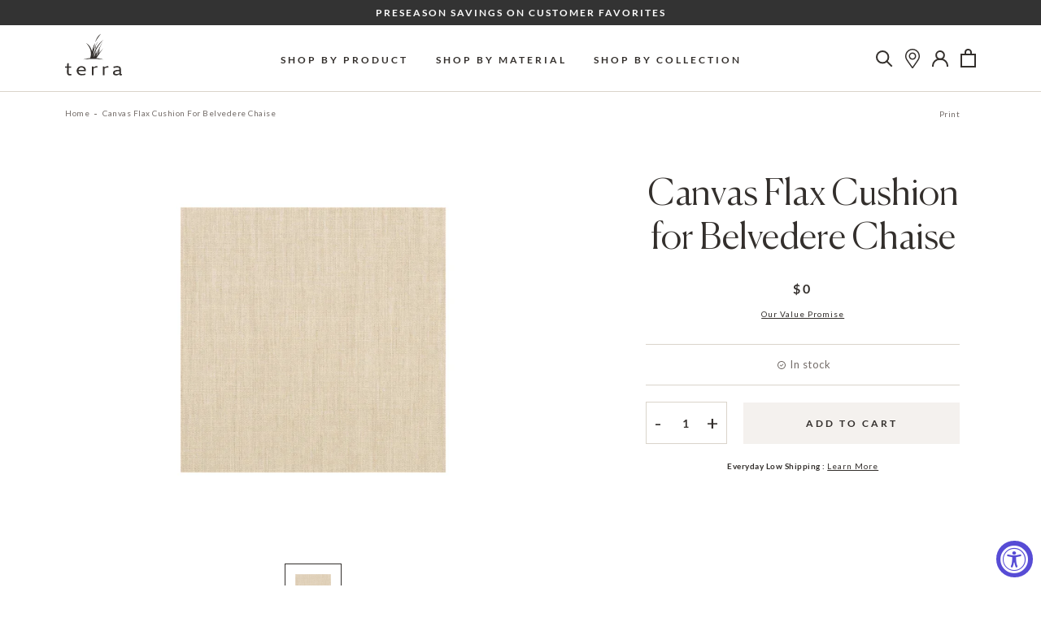

--- FILE ---
content_type: text/html; charset=utf-8
request_url: https://terraoutdoor.com/products/canvas-flax-cushion-for-belvedere-chaise
body_size: 81199
content:
<!doctype html>

<html class="no-js" lang="en">
  <head>
    <meta charset="utf-8"> 
    <meta http-equiv="X-UA-Compatible" content="IE=edge,chrome=1">
    <meta name="viewport" content="width=device-width, initial-scale=1.0, height=device-height, minimum-scale=1.0, maximum-scale=5.0">
    <meta name="theme-color" content="">
<script src="https://static.elfsight.com/platform/platform.js" data-use-service-core defer></script>
<!-- Google Tag Manager -->
<script>(function(w,d,s,l,i){w[l]=w[l]||[];w[l].push({'gtm.start':
new Date().getTime(),event:'gtm.js'});var f=d.getElementsByTagName(s)[0],
j=d.createElement(s),dl=l!='dataLayer'?'&l='+l:'';j.async=true;j.src=
'https://www.googletagmanager.com/gtm.js?id='+i+dl;f.parentNode.insertBefore(j,f);
})(window,document,'script','dataLayer','GTM-KVLSMSD');</script>
<!-- End Google Tag Manager -->
    
    
    
    
<meta name="robots" content="noindex,follow">


    

    <title>
      Canvas Flax Cushion for Belvedere Chaise | Terra Outdoor Living
    </title><link rel="canonical" href="https://terraoutdoor.com/products/canvas-flax-cushion-for-belvedere-chaise"><link rel="shortcut icon" href="//terraoutdoor.com/cdn/shop/files/terra-grass-favicon_96x.png?v=1693602953" type="image/png"><meta property="og:type" content="product">
  <meta property="og:title" content="Canvas Flax Cushion for Belvedere Chaise"><meta property="og:image" content="http://terraoutdoor.com/cdn/shop/files/CANVASFLAX5492-0000_53578674_1200_2d27e973-c996-43b5-8cd1-59010e702fdb.jpg?v=1762528690">
    <meta property="og:image:secure_url" content="https://terraoutdoor.com/cdn/shop/files/CANVASFLAX5492-0000_53578674_1200_2d27e973-c996-43b5-8cd1-59010e702fdb.jpg?v=1762528690">
    <meta property="og:image:width" content="1024">
    <meta property="og:image:height" content="1024"><meta property="product:price:amount" content="0.00">
  <meta property="product:price:currency" content="USD"><meta property="og:url" content="https://terraoutdoor.com/products/canvas-flax-cushion-for-belvedere-chaise">
<meta property="og:site_name" content="Terra Outdoor Living"><meta name="twitter:card" content="summary"><meta name="twitter:title" content="Canvas Flax Cushion for Belvedere Chaise">
  <meta name="twitter:description" content="">
  <meta name="twitter:image" content="https://terraoutdoor.com/cdn/shop/files/CANVASFLAX5492-0000_53578674_1200_2d27e973-c996-43b5-8cd1-59010e702fdb_600x600_crop_center.jpg?v=1762528690">
    <style>

  :root {
    --heading-font-family : Canela, sans-serif;
    --heading-font-weight : 300;
    --xl-heading-size : 160px;
    --xl-heading-size-mobile : 60px;
    --l-heading-size : 100px;
    --l-heading-size-mobile : 45px;
    --m-heading-size : 80px;
    --m-heading-size-mobile : 45px;
    --s-heading-size : 45px;
    --s-heading-size-mobile : 25px;
    --xs-heading-size : 35px;
    --xs-heading-size-mobile : 25px;

    --text-font-family : Lato, sans-serif;
    --text-font-weight : 400;

    --base-text-font-size   : 14px;
    --default-text-font-size: 14px;


    --background          : #ffffff;
    --background-rgb      : 255, 255, 255;
    --light-background    : #f4f1ee;
    --light-background-rgb: 244, 241, 238;
    --medium-background   : #dad4cb;
    --dark-background     : #746d69;
    --heading-color       : #332f2c;
    --text-color          : #332f2c;
    --sale-color          : #cc0000;
    --text-color-rgb      : 51, 47, 44;
    --text-color-light    : #746d69;
    --text-color-light-rgb: 116, 109, 105;
    --link-color          : #332f2c;
    --link-color-rgb      : 51, 47, 44;
    --border-color        : #dad4cb;
    --border-color-rgb    : 218, 212, 203;

    --button-background               : rgba(0,0,0,0);
    --button-background-rgb           : 0, 0, 0;
    --button-text-color               : #332f2c;
    --button-background-dark          : #332f2c;
    --button-text-dark                : #f4f1ee;
    --button-background-dark-hover    : #746D69;

    --header-background       : #ffffff;
    --header-heading-color    : #332f2c;
    --header-light-text-color : #6a6a6a;
    --logo-hover-color        : #c6a344;

    --footer-background    : #f4f1ee;
    --footer-text-color    : #332f2c;
    --footer-heading-color : #332f2c;
    --footer-border-color  : #d7d4d1;

    --navigation-background      : #ffffff;
    --navigation-background-rgb  : 255, 255, 255;
    --navigation-text-color      : #332f2c;
    --navigation-text-color-light: rgba(51, 47, 44, 0.5);

    --newsletter-popup-background     : #1c1b1b;
    --newsletter-popup-text-color     : #ffffff;
    --newsletter-popup-text-color-rgb : 255, 255, 255;

    --secondary-elements-background       : #1c1b1b;
    --secondary-elements-background-rgb   : 28, 27, 27;
    --secondary-elements-text-color       : #ffffff;
    --secondary-elements-text-color-light : rgba(255, 255, 255, 0.5);
    --secondary-elements-border-color     : rgba(255, 255, 255, 0.25);

    --product-sale-price-color    : #332f2c;
    --product-sale-price-color-rgb: 51, 47, 44;

    --decorative-image-bg: #dad4cb;
    --decorative-line: #746d69;
    --sections-bg: #f4f1ee;
    --product-sections-bg: #f9f8f6;
    --highlight-color:  #963333;;
    /* Products */

    --horizontal-spacing-four-products-per-row: 60px;
        --horizontal-spacing-two-products-per-row : 60px;

    --vertical-spacing-four-products-per-row: 60px;
        --vertical-spacing-two-products-per-row : 75px;

    /* Animation */
    --drawer-transition-timing: cubic-bezier(0.645, 0.045, 0.355, 1);
    --megamenu-transition-timing: cubic-bezier(.54,.25,.27,.78);
    --header-base-height: 80px; /* We set a default for browsers that do not support CSS variables */

    /* Cursors */
    --cursor-zoom-in-svg    : url(//terraoutdoor.com/cdn/shop/t/112/assets/cursor-zoom-in.svg?v=27581144781785207971744300971);
    --cursor-zoom-in-2x-svg : url(//terraoutdoor.com/cdn/shop/t/112/assets/cursor-zoom-in-2x.svg?v=123291798238370756171744300971);
  }
</style>

<script>
  // IE11 does not have support for CSS variables, so we have to polyfill them
  if (!(((window || {}).CSS || {}).supports && window.CSS.supports('(--a: 0)'))) {
    const script = document.createElement('script');
    script.type = 'text/javascript';
    script.src = 'https://cdn.jsdelivr.net/npm/css-vars-ponyfill@2';
    script.onload = function() {
      cssVars({});
    };

    document.getElementsByTagName('head')[0].appendChild(script);
  }
</script>

    <script>window.performance && window.performance.mark && window.performance.mark('shopify.content_for_header.start');</script><meta name="google-site-verification" content="UWIeEwF3IwW4tV56nA5VB9FdKq2XjJo_Suq5MTEfpUw">
<meta name="facebook-domain-verification" content="9d3x51fnkkjvkl5qejc2uvdnc64rft">
<meta id="shopify-digital-wallet" name="shopify-digital-wallet" content="/51489865877/digital_wallets/dialog">
<meta name="shopify-checkout-api-token" content="8758170533af7efeccdc8f1a1258d5c4">
<link rel="alternate" type="application/json+oembed" href="https://terraoutdoor.com/products/canvas-flax-cushion-for-belvedere-chaise.oembed">
<script async="async" src="/checkouts/internal/preloads.js?locale=en-US"></script>
<link rel="preconnect" href="https://shop.app" crossorigin="anonymous">
<script async="async" src="https://shop.app/checkouts/internal/preloads.js?locale=en-US&shop_id=51489865877" crossorigin="anonymous"></script>
<script id="apple-pay-shop-capabilities" type="application/json">{"shopId":51489865877,"countryCode":"US","currencyCode":"USD","merchantCapabilities":["supports3DS"],"merchantId":"gid:\/\/shopify\/Shop\/51489865877","merchantName":"Terra Outdoor Living","requiredBillingContactFields":["postalAddress","email","phone"],"requiredShippingContactFields":["postalAddress","email","phone"],"shippingType":"shipping","supportedNetworks":["visa","masterCard","amex","discover","elo","jcb"],"total":{"type":"pending","label":"Terra Outdoor Living","amount":"1.00"},"shopifyPaymentsEnabled":true,"supportsSubscriptions":true}</script>
<script id="shopify-features" type="application/json">{"accessToken":"8758170533af7efeccdc8f1a1258d5c4","betas":["rich-media-storefront-analytics"],"domain":"terraoutdoor.com","predictiveSearch":true,"shopId":51489865877,"locale":"en"}</script>
<script>var Shopify = Shopify || {};
Shopify.shop = "terra-outdoor-living-store.myshopify.com";
Shopify.locale = "en";
Shopify.currency = {"active":"USD","rate":"1.0"};
Shopify.country = "US";
Shopify.theme = {"name":"terra-outdoor\/main","id":150345285885,"schema_name":"Prestige","schema_version":"4.13.0","theme_store_id":null,"role":"main"};
Shopify.theme.handle = "null";
Shopify.theme.style = {"id":null,"handle":null};
Shopify.cdnHost = "terraoutdoor.com/cdn";
Shopify.routes = Shopify.routes || {};
Shopify.routes.root = "/";</script>
<script type="module">!function(o){(o.Shopify=o.Shopify||{}).modules=!0}(window);</script>
<script>!function(o){function n(){var o=[];function n(){o.push(Array.prototype.slice.apply(arguments))}return n.q=o,n}var t=o.Shopify=o.Shopify||{};t.loadFeatures=n(),t.autoloadFeatures=n()}(window);</script>
<script>
  window.ShopifyPay = window.ShopifyPay || {};
  window.ShopifyPay.apiHost = "shop.app\/pay";
  window.ShopifyPay.redirectState = null;
</script>
<script id="shop-js-analytics" type="application/json">{"pageType":"product"}</script>
<script defer="defer" async type="module" src="//terraoutdoor.com/cdn/shopifycloud/shop-js/modules/v2/client.init-shop-cart-sync_BT-GjEfc.en.esm.js"></script>
<script defer="defer" async type="module" src="//terraoutdoor.com/cdn/shopifycloud/shop-js/modules/v2/chunk.common_D58fp_Oc.esm.js"></script>
<script defer="defer" async type="module" src="//terraoutdoor.com/cdn/shopifycloud/shop-js/modules/v2/chunk.modal_xMitdFEc.esm.js"></script>
<script type="module">
  await import("//terraoutdoor.com/cdn/shopifycloud/shop-js/modules/v2/client.init-shop-cart-sync_BT-GjEfc.en.esm.js");
await import("//terraoutdoor.com/cdn/shopifycloud/shop-js/modules/v2/chunk.common_D58fp_Oc.esm.js");
await import("//terraoutdoor.com/cdn/shopifycloud/shop-js/modules/v2/chunk.modal_xMitdFEc.esm.js");

  window.Shopify.SignInWithShop?.initShopCartSync?.({"fedCMEnabled":true,"windoidEnabled":true});

</script>
<script>
  window.Shopify = window.Shopify || {};
  if (!window.Shopify.featureAssets) window.Shopify.featureAssets = {};
  window.Shopify.featureAssets['shop-js'] = {"shop-cart-sync":["modules/v2/client.shop-cart-sync_DZOKe7Ll.en.esm.js","modules/v2/chunk.common_D58fp_Oc.esm.js","modules/v2/chunk.modal_xMitdFEc.esm.js"],"init-fed-cm":["modules/v2/client.init-fed-cm_B6oLuCjv.en.esm.js","modules/v2/chunk.common_D58fp_Oc.esm.js","modules/v2/chunk.modal_xMitdFEc.esm.js"],"shop-cash-offers":["modules/v2/client.shop-cash-offers_D2sdYoxE.en.esm.js","modules/v2/chunk.common_D58fp_Oc.esm.js","modules/v2/chunk.modal_xMitdFEc.esm.js"],"shop-login-button":["modules/v2/client.shop-login-button_QeVjl5Y3.en.esm.js","modules/v2/chunk.common_D58fp_Oc.esm.js","modules/v2/chunk.modal_xMitdFEc.esm.js"],"pay-button":["modules/v2/client.pay-button_DXTOsIq6.en.esm.js","modules/v2/chunk.common_D58fp_Oc.esm.js","modules/v2/chunk.modal_xMitdFEc.esm.js"],"shop-button":["modules/v2/client.shop-button_DQZHx9pm.en.esm.js","modules/v2/chunk.common_D58fp_Oc.esm.js","modules/v2/chunk.modal_xMitdFEc.esm.js"],"avatar":["modules/v2/client.avatar_BTnouDA3.en.esm.js"],"init-windoid":["modules/v2/client.init-windoid_CR1B-cfM.en.esm.js","modules/v2/chunk.common_D58fp_Oc.esm.js","modules/v2/chunk.modal_xMitdFEc.esm.js"],"init-shop-for-new-customer-accounts":["modules/v2/client.init-shop-for-new-customer-accounts_C_vY_xzh.en.esm.js","modules/v2/client.shop-login-button_QeVjl5Y3.en.esm.js","modules/v2/chunk.common_D58fp_Oc.esm.js","modules/v2/chunk.modal_xMitdFEc.esm.js"],"init-shop-email-lookup-coordinator":["modules/v2/client.init-shop-email-lookup-coordinator_BI7n9ZSv.en.esm.js","modules/v2/chunk.common_D58fp_Oc.esm.js","modules/v2/chunk.modal_xMitdFEc.esm.js"],"init-shop-cart-sync":["modules/v2/client.init-shop-cart-sync_BT-GjEfc.en.esm.js","modules/v2/chunk.common_D58fp_Oc.esm.js","modules/v2/chunk.modal_xMitdFEc.esm.js"],"shop-toast-manager":["modules/v2/client.shop-toast-manager_DiYdP3xc.en.esm.js","modules/v2/chunk.common_D58fp_Oc.esm.js","modules/v2/chunk.modal_xMitdFEc.esm.js"],"init-customer-accounts":["modules/v2/client.init-customer-accounts_D9ZNqS-Q.en.esm.js","modules/v2/client.shop-login-button_QeVjl5Y3.en.esm.js","modules/v2/chunk.common_D58fp_Oc.esm.js","modules/v2/chunk.modal_xMitdFEc.esm.js"],"init-customer-accounts-sign-up":["modules/v2/client.init-customer-accounts-sign-up_iGw4briv.en.esm.js","modules/v2/client.shop-login-button_QeVjl5Y3.en.esm.js","modules/v2/chunk.common_D58fp_Oc.esm.js","modules/v2/chunk.modal_xMitdFEc.esm.js"],"shop-follow-button":["modules/v2/client.shop-follow-button_CqMgW2wH.en.esm.js","modules/v2/chunk.common_D58fp_Oc.esm.js","modules/v2/chunk.modal_xMitdFEc.esm.js"],"checkout-modal":["modules/v2/client.checkout-modal_xHeaAweL.en.esm.js","modules/v2/chunk.common_D58fp_Oc.esm.js","modules/v2/chunk.modal_xMitdFEc.esm.js"],"shop-login":["modules/v2/client.shop-login_D91U-Q7h.en.esm.js","modules/v2/chunk.common_D58fp_Oc.esm.js","modules/v2/chunk.modal_xMitdFEc.esm.js"],"lead-capture":["modules/v2/client.lead-capture_BJmE1dJe.en.esm.js","modules/v2/chunk.common_D58fp_Oc.esm.js","modules/v2/chunk.modal_xMitdFEc.esm.js"],"payment-terms":["modules/v2/client.payment-terms_Ci9AEqFq.en.esm.js","modules/v2/chunk.common_D58fp_Oc.esm.js","modules/v2/chunk.modal_xMitdFEc.esm.js"]};
</script>
<script>(function() {
  var isLoaded = false;
  function asyncLoad() {
    if (isLoaded) return;
    isLoaded = true;
    var urls = ["https:\/\/accessibly.app\/public\/widget\/run.js?shop=terra-outdoor-living-store.myshopify.com","https:\/\/searchanise-ef84.kxcdn.com\/widgets\/shopify\/init.js?a=0F6p0B7N3M\u0026shop=terra-outdoor-living-store.myshopify.com","https:\/\/shy.elfsight.com\/p\/platform.js?shop=terra-outdoor-living-store.myshopify.com"];
    for (var i = 0; i < urls.length; i++) {
      var s = document.createElement('script');
      s.type = 'text/javascript';
      s.async = true;
      s.src = urls[i];
      var x = document.getElementsByTagName('script')[0];
      x.parentNode.insertBefore(s, x);
    }
  };
  if(window.attachEvent) {
    window.attachEvent('onload', asyncLoad);
  } else {
    window.addEventListener('load', asyncLoad, false);
  }
})();</script>
<script id="__st">var __st={"a":51489865877,"offset":-28800,"reqid":"ab63b326-a166-4c3f-89b8-30285117230a-1769383417","pageurl":"terraoutdoor.com\/products\/canvas-flax-cushion-for-belvedere-chaise","u":"ae00d3fbed40","p":"product","rtyp":"product","rid":6779837317269};</script>
<script>window.ShopifyPaypalV4VisibilityTracking = true;</script>
<script id="captcha-bootstrap">!function(){'use strict';const t='contact',e='account',n='new_comment',o=[[t,t],['blogs',n],['comments',n],[t,'customer']],c=[[e,'customer_login'],[e,'guest_login'],[e,'recover_customer_password'],[e,'create_customer']],r=t=>t.map((([t,e])=>`form[action*='/${t}']:not([data-nocaptcha='true']) input[name='form_type'][value='${e}']`)).join(','),a=t=>()=>t?[...document.querySelectorAll(t)].map((t=>t.form)):[];function s(){const t=[...o],e=r(t);return a(e)}const i='password',u='form_key',d=['recaptcha-v3-token','g-recaptcha-response','h-captcha-response',i],f=()=>{try{return window.sessionStorage}catch{return}},m='__shopify_v',_=t=>t.elements[u];function p(t,e,n=!1){try{const o=window.sessionStorage,c=JSON.parse(o.getItem(e)),{data:r}=function(t){const{data:e,action:n}=t;return t[m]||n?{data:e,action:n}:{data:t,action:n}}(c);for(const[e,n]of Object.entries(r))t.elements[e]&&(t.elements[e].value=n);n&&o.removeItem(e)}catch(o){console.error('form repopulation failed',{error:o})}}const l='form_type',E='cptcha';function T(t){t.dataset[E]=!0}const w=window,h=w.document,L='Shopify',v='ce_forms',y='captcha';let A=!1;((t,e)=>{const n=(g='f06e6c50-85a8-45c8-87d0-21a2b65856fe',I='https://cdn.shopify.com/shopifycloud/storefront-forms-hcaptcha/ce_storefront_forms_captcha_hcaptcha.v1.5.2.iife.js',D={infoText:'Protected by hCaptcha',privacyText:'Privacy',termsText:'Terms'},(t,e,n)=>{const o=w[L][v],c=o.bindForm;if(c)return c(t,g,e,D).then(n);var r;o.q.push([[t,g,e,D],n]),r=I,A||(h.body.append(Object.assign(h.createElement('script'),{id:'captcha-provider',async:!0,src:r})),A=!0)});var g,I,D;w[L]=w[L]||{},w[L][v]=w[L][v]||{},w[L][v].q=[],w[L][y]=w[L][y]||{},w[L][y].protect=function(t,e){n(t,void 0,e),T(t)},Object.freeze(w[L][y]),function(t,e,n,w,h,L){const[v,y,A,g]=function(t,e,n){const i=e?o:[],u=t?c:[],d=[...i,...u],f=r(d),m=r(i),_=r(d.filter((([t,e])=>n.includes(e))));return[a(f),a(m),a(_),s()]}(w,h,L),I=t=>{const e=t.target;return e instanceof HTMLFormElement?e:e&&e.form},D=t=>v().includes(t);t.addEventListener('submit',(t=>{const e=I(t);if(!e)return;const n=D(e)&&!e.dataset.hcaptchaBound&&!e.dataset.recaptchaBound,o=_(e),c=g().includes(e)&&(!o||!o.value);(n||c)&&t.preventDefault(),c&&!n&&(function(t){try{if(!f())return;!function(t){const e=f();if(!e)return;const n=_(t);if(!n)return;const o=n.value;o&&e.removeItem(o)}(t);const e=Array.from(Array(32),(()=>Math.random().toString(36)[2])).join('');!function(t,e){_(t)||t.append(Object.assign(document.createElement('input'),{type:'hidden',name:u})),t.elements[u].value=e}(t,e),function(t,e){const n=f();if(!n)return;const o=[...t.querySelectorAll(`input[type='${i}']`)].map((({name:t})=>t)),c=[...d,...o],r={};for(const[a,s]of new FormData(t).entries())c.includes(a)||(r[a]=s);n.setItem(e,JSON.stringify({[m]:1,action:t.action,data:r}))}(t,e)}catch(e){console.error('failed to persist form',e)}}(e),e.submit())}));const S=(t,e)=>{t&&!t.dataset[E]&&(n(t,e.some((e=>e===t))),T(t))};for(const o of['focusin','change'])t.addEventListener(o,(t=>{const e=I(t);D(e)&&S(e,y())}));const B=e.get('form_key'),M=e.get(l),P=B&&M;t.addEventListener('DOMContentLoaded',(()=>{const t=y();if(P)for(const e of t)e.elements[l].value===M&&p(e,B);[...new Set([...A(),...v().filter((t=>'true'===t.dataset.shopifyCaptcha))])].forEach((e=>S(e,t)))}))}(h,new URLSearchParams(w.location.search),n,t,e,['guest_login'])})(!0,!0)}();</script>
<script integrity="sha256-4kQ18oKyAcykRKYeNunJcIwy7WH5gtpwJnB7kiuLZ1E=" data-source-attribution="shopify.loadfeatures" defer="defer" src="//terraoutdoor.com/cdn/shopifycloud/storefront/assets/storefront/load_feature-a0a9edcb.js" crossorigin="anonymous"></script>
<script crossorigin="anonymous" defer="defer" src="//terraoutdoor.com/cdn/shopifycloud/storefront/assets/shopify_pay/storefront-65b4c6d7.js?v=20250812"></script>
<script data-source-attribution="shopify.dynamic_checkout.dynamic.init">var Shopify=Shopify||{};Shopify.PaymentButton=Shopify.PaymentButton||{isStorefrontPortableWallets:!0,init:function(){window.Shopify.PaymentButton.init=function(){};var t=document.createElement("script");t.src="https://terraoutdoor.com/cdn/shopifycloud/portable-wallets/latest/portable-wallets.en.js",t.type="module",document.head.appendChild(t)}};
</script>
<script data-source-attribution="shopify.dynamic_checkout.buyer_consent">
  function portableWalletsHideBuyerConsent(e){var t=document.getElementById("shopify-buyer-consent"),n=document.getElementById("shopify-subscription-policy-button");t&&n&&(t.classList.add("hidden"),t.setAttribute("aria-hidden","true"),n.removeEventListener("click",e))}function portableWalletsShowBuyerConsent(e){var t=document.getElementById("shopify-buyer-consent"),n=document.getElementById("shopify-subscription-policy-button");t&&n&&(t.classList.remove("hidden"),t.removeAttribute("aria-hidden"),n.addEventListener("click",e))}window.Shopify?.PaymentButton&&(window.Shopify.PaymentButton.hideBuyerConsent=portableWalletsHideBuyerConsent,window.Shopify.PaymentButton.showBuyerConsent=portableWalletsShowBuyerConsent);
</script>
<script data-source-attribution="shopify.dynamic_checkout.cart.bootstrap">document.addEventListener("DOMContentLoaded",(function(){function t(){return document.querySelector("shopify-accelerated-checkout-cart, shopify-accelerated-checkout")}if(t())Shopify.PaymentButton.init();else{new MutationObserver((function(e,n){t()&&(Shopify.PaymentButton.init(),n.disconnect())})).observe(document.body,{childList:!0,subtree:!0})}}));
</script>
<link id="shopify-accelerated-checkout-styles" rel="stylesheet" media="screen" href="https://terraoutdoor.com/cdn/shopifycloud/portable-wallets/latest/accelerated-checkout-backwards-compat.css" crossorigin="anonymous">
<style id="shopify-accelerated-checkout-cart">
        #shopify-buyer-consent {
  margin-top: 1em;
  display: inline-block;
  width: 100%;
}

#shopify-buyer-consent.hidden {
  display: none;
}

#shopify-subscription-policy-button {
  background: none;
  border: none;
  padding: 0;
  text-decoration: underline;
  font-size: inherit;
  cursor: pointer;
}

#shopify-subscription-policy-button::before {
  box-shadow: none;
}

      </style>

<script>window.performance && window.performance.mark && window.performance.mark('shopify.content_for_header.end');</script>

    <link rel="stylesheet" href="//terraoutdoor.com/cdn/shop/t/112/assets/theme.css?v=31619768896356254201768609840">

    <link href="//terraoutdoor.com/cdn/shop/t/112/assets/slick.min.css?v=100431963982089937591744300776" rel="stylesheet" type="text/css" media="all" />
    <link href="//terraoutdoor.com/cdn/shop/t/112/assets/aos.min.css?v=18405724247652668961744300775" rel="stylesheet" type="text/css" media="all" />
    <link href="//terraoutdoor.com/cdn/shop/t/112/assets/custom.scss.css?v=181777533530899846391744300971" rel="stylesheet" type="text/css" media="all" />
    <link rel="stylesheet" media="print" href="//terraoutdoor.com/cdn/shop/t/112/assets/print.css?v=16054301754902181881744300775">
    <script>// This allows to expose several variables to the global scope, to be used in scripts
      window.theme = {
        pageType: "product",
        moneyFormat: "${{amount}}",
        moneyWithCurrencyFormat: "${{amount}} USD",
        productImageSize: "natural",
        searchMode: "product",
        showPageTransition: false,
        showElementStaggering: false,
        showImageZooming: true
      };

      window.routes = {
        rootUrl: "\/",
        rootUrlWithoutSlash: '',
        cartUrl: "\/cart",
        cartAddUrl: "\/cart\/add",
        cartChangeUrl: "\/cart\/change",
        searchUrl: "\/search",
        productRecommendationsUrl: "\/recommendations\/products"
      };

      window.languages = {
        cartAddNote: "Add Order Note",
        cartEditNote: "Edit Order Note",
        productImageLoadingError: "This image could not be loaded. Please try to reload the page.",
        productFormAddToCart: "Add to cart",
        productFormUnavailable: "Unavailable",
        productFormSoldOut: "Out of stock",
        shippingEstimatorOneResult: "1 option available:",
        shippingEstimatorMoreResults: "{{count}} options available:",
        shippingEstimatorNoResults: "No shipping could be found"
      };

      window.lazySizesConfig = {
        loadHidden: false,
        hFac: 0.5,
        expFactor: 2,
        ricTimeout: 150,
        lazyClass: 'Image--lazyLoad',
        loadingClass: 'Image--lazyLoading',
        loadedClass: 'Image--lazyLoaded'
      };

      document.documentElement.className = document.documentElement.className.replace('no-js', 'js');
      document.documentElement.style.setProperty('--window-height', window.innerHeight + 'px');

      // We do a quick detection of some features (we could use Modernizr but for so little...)
      (function() {
        document.documentElement.className += ((window.CSS && window.CSS.supports('(position: sticky) or (position: -webkit-sticky)')) ? ' supports-sticky' : ' no-supports-sticky');
        document.documentElement.className += (window.matchMedia('(-moz-touch-enabled: 1), (hover: none)')).matches ? ' no-supports-hover' : ' supports-hover';
      }());
    </script>

    <script src="//terraoutdoor.com/cdn/shop/t/112/assets/lazysizes.min.js?v=174358363404432586981744300774" async></script><script src="//terraoutdoor.com/cdn/shop/t/112/assets/jquery-3.6.0.min.js?v=115860211936397945481744300776" type="text/javascript"></script>

    <script src="https://polyfill-fastly.net/v3/polyfill.min.js?unknown=polyfill&features=fetch,Element.prototype.closest,Element.prototype.remove,Element.prototype.classList,Array.prototype.includes,Array.prototype.fill,Object.assign,CustomEvent,IntersectionObserver,IntersectionObserverEntry,URL" defer></script>
    <script src="//terraoutdoor.com/cdn/shop/t/112/assets/libs.min.js?v=26178543184394469741744300774" defer></script>
    <script src="//terraoutdoor.com/cdn/shop/t/112/assets/slick.min.js?v=137854379748585577071744300776" defer></script>
    <script src="//terraoutdoor.com/cdn/shop/t/112/assets/aos.min.js?v=175528031473381956261744300775" defer></script>
    <script src="//terraoutdoor.com/cdn/shop/t/112/assets/jquery.textillate.js?v=32846905933334534451744300774" defer></script>
    <script src="//terraoutdoor.com/cdn/shop/t/112/assets/jquery.lettering.js?v=87061955938517647011744300773" defer></script>
    <script src="//terraoutdoor.com/cdn/shop/t/112/assets/jquery.fittext.js?v=11893939464186870671744300777" defer></script>
    <script src="//terraoutdoor.com/cdn/shop/t/112/assets/basicScroll.min.js?v=179907998194728535341744300776" defer></script>
    <script src="//terraoutdoor.com/cdn/shop/t/112/assets/tooltips.js?v=178654193285032136221744300774" defer></script>
    <script src="//terraoutdoor.com/cdn/shop/t/112/assets/theme.js?v=85446517556923600861744673275" defer></script>
    <script src="//terraoutdoor.com/cdn/shop/t/112/assets/custom.js?v=89529682316718369511744300774" defer></script>

    <script>
      (function () {
        window.onpageshow = function() {
          if (window.theme.showPageTransition) {
            var pageTransition = document.querySelector('.PageTransition');

            if (pageTransition) {
              pageTransition.style.visibility = 'visible';
              pageTransition.style.opacity = '0';
            }
          }

          // When the page is loaded from the cache, we have to reload the cart content
          document.documentElement.dispatchEvent(new CustomEvent('cart:refresh', {
            bubbles: true
          }));
        };
      })();
    </script>

    
  <script type="application/ld+json">
  {
    "@context": "http://schema.org",
    "@type": "Product",
    "offers": [{
          "@type": "Offer",
          "name": "Default Title",
          "availability":"https://schema.org/InStock",
          "price": 0.0,
          "priceCurrency": "USD",
          "priceValidUntil": "2026-02-04","sku": "JKA-50001C5492","url": "/products/canvas-flax-cushion-for-belvedere-chaise?variant=39939633807509"
        }
],
    "brand": {
      "name": "Terra Outdoor Living"
    },
    "name": "Canvas Flax Cushion for Belvedere Chaise",
    "description": "",
    "category": "",
    "url": "/products/canvas-flax-cushion-for-belvedere-chaise",
    "sku": "JKA-50001C5492",
    "image": {
      "@type": "ImageObject",
      "url": "https://terraoutdoor.com/cdn/shop/files/CANVASFLAX5492-0000_53578674_1200_2d27e973-c996-43b5-8cd1-59010e702fdb_1024x.jpg?v=1762528690",
      "image": "https://terraoutdoor.com/cdn/shop/files/CANVASFLAX5492-0000_53578674_1200_2d27e973-c996-43b5-8cd1-59010e702fdb_1024x.jpg?v=1762528690",
      "name": "Canvas Flax Cushion for Belvedere Chaise",
      "width": "1024",
      "height": "1024"
    }
  }
  </script>



  <script type="application/ld+json">
  {
    "@context": "http://schema.org",
    "@type": "BreadcrumbList",
  "itemListElement": [{
      "@type": "ListItem",
      "position": 1,
      "name": "Translation missing: en.general.breadcrumb.home",
      "item": "https://terraoutdoor.com"
    },{
          "@type": "ListItem",
          "position": 2,
          "name": "Canvas Flax Cushion for Belvedere Chaise",
          "item": "https://terraoutdoor.com/products/canvas-flax-cushion-for-belvedere-chaise"
        }]
  }
  </script>

    
  <!-- Global site tag (gtag.js) - Google Ads: 1060646815 -->
<script async src="https://www.googletagmanager.com/gtag/js?id=AW-1060646815"></script>
<script>
  window.dataLayer = window.dataLayer || [];
  function gtag(){dataLayer.push(arguments);}
  gtag('js', new Date());

  gtag('config', 'AW-1060646815');
</script>
    
<script>(function(w,d,t,r,u){var f,n,i;w[u]=w[u]||[],f=function(){var o={ti:"144000847"};o.q=w[u],w[u]=new UET(o),w[u].push("pageLoad")},n=d.createElement(t),n.src=r,n.async=1,n.onload=n.onreadystatechange=function(){var s=this.readyState;s&&s!=="loaded"&&s!=="complete"||(f(),n.onload=n.onreadystatechange=null)},i=d.getElementsByTagName(t)[0],i.parentNode.insertBefore(n,i)})(window,document,"script","//bat.bing.com/bat.js","uetq");</script>    
  

<style>
  .sw-instagram-container div:empty{
        display: block !important;
  }
</style> <!-- BEGIN app block: shopify://apps/klaviyo-email-marketing-sms/blocks/klaviyo-onsite-embed/2632fe16-c075-4321-a88b-50b567f42507 -->












  <script async src="https://static.klaviyo.com/onsite/js/WKYmvM/klaviyo.js?company_id=WKYmvM"></script>
  <script>!function(){if(!window.klaviyo){window._klOnsite=window._klOnsite||[];try{window.klaviyo=new Proxy({},{get:function(n,i){return"push"===i?function(){var n;(n=window._klOnsite).push.apply(n,arguments)}:function(){for(var n=arguments.length,o=new Array(n),w=0;w<n;w++)o[w]=arguments[w];var t="function"==typeof o[o.length-1]?o.pop():void 0,e=new Promise((function(n){window._klOnsite.push([i].concat(o,[function(i){t&&t(i),n(i)}]))}));return e}}})}catch(n){window.klaviyo=window.klaviyo||[],window.klaviyo.push=function(){var n;(n=window._klOnsite).push.apply(n,arguments)}}}}();</script>

  
    <script id="viewed_product">
      if (item == null) {
        var _learnq = _learnq || [];

        var MetafieldReviews = null
        var MetafieldYotpoRating = null
        var MetafieldYotpoCount = null
        var MetafieldLooxRating = null
        var MetafieldLooxCount = null
        var okendoProduct = null
        var okendoProductReviewCount = null
        var okendoProductReviewAverageValue = null
        try {
          // The following fields are used for Customer Hub recently viewed in order to add reviews.
          // This information is not part of __kla_viewed. Instead, it is part of __kla_viewed_reviewed_items
          MetafieldReviews = {};
          MetafieldYotpoRating = null
          MetafieldYotpoCount = null
          MetafieldLooxRating = null
          MetafieldLooxCount = null

          okendoProduct = null
          // If the okendo metafield is not legacy, it will error, which then requires the new json formatted data
          if (okendoProduct && 'error' in okendoProduct) {
            okendoProduct = null
          }
          okendoProductReviewCount = okendoProduct ? okendoProduct.reviewCount : null
          okendoProductReviewAverageValue = okendoProduct ? okendoProduct.reviewAverageValue : null
        } catch (error) {
          console.error('Error in Klaviyo onsite reviews tracking:', error);
        }

        var item = {
          Name: "Canvas Flax Cushion for Belvedere Chaise",
          ProductID: 6779837317269,
          Categories: ["Bundled Products","Spend \u0026 Save Eligible Products"],
          ImageURL: "https://terraoutdoor.com/cdn/shop/files/CANVASFLAX5492-0000_53578674_1200_2d27e973-c996-43b5-8cd1-59010e702fdb_grande.jpg?v=1762528690",
          URL: "https://terraoutdoor.com/products/canvas-flax-cushion-for-belvedere-chaise",
          Brand: "Terra Outdoor Living",
          Price: "$0.00",
          Value: "0.00",
          CompareAtPrice: "$0.00"
        };
        _learnq.push(['track', 'Viewed Product', item]);
        _learnq.push(['trackViewedItem', {
          Title: item.Name,
          ItemId: item.ProductID,
          Categories: item.Categories,
          ImageUrl: item.ImageURL,
          Url: item.URL,
          Metadata: {
            Brand: item.Brand,
            Price: item.Price,
            Value: item.Value,
            CompareAtPrice: item.CompareAtPrice
          },
          metafields:{
            reviews: MetafieldReviews,
            yotpo:{
              rating: MetafieldYotpoRating,
              count: MetafieldYotpoCount,
            },
            loox:{
              rating: MetafieldLooxRating,
              count: MetafieldLooxCount,
            },
            okendo: {
              rating: okendoProductReviewAverageValue,
              count: okendoProductReviewCount,
            }
          }
        }]);
      }
    </script>
  




  <script>
    window.klaviyoReviewsProductDesignMode = false
  </script>







<!-- END app block --><script src="https://cdn.shopify.com/extensions/019a0131-ca1b-7172-a6b1-2fadce39ca6e/accessibly-28/assets/acc-main.js" type="text/javascript" defer="defer"></script>
<script src="https://cdn.shopify.com/extensions/019b97b0-6350-7631-8123-95494b086580/socialwidget-instafeed-78/assets/social-widget.min.js" type="text/javascript" defer="defer"></script>
<link href="https://monorail-edge.shopifysvc.com" rel="dns-prefetch">
<script>(function(){if ("sendBeacon" in navigator && "performance" in window) {try {var session_token_from_headers = performance.getEntriesByType('navigation')[0].serverTiming.find(x => x.name == '_s').description;} catch {var session_token_from_headers = undefined;}var session_cookie_matches = document.cookie.match(/_shopify_s=([^;]*)/);var session_token_from_cookie = session_cookie_matches && session_cookie_matches.length === 2 ? session_cookie_matches[1] : "";var session_token = session_token_from_headers || session_token_from_cookie || "";function handle_abandonment_event(e) {var entries = performance.getEntries().filter(function(entry) {return /monorail-edge.shopifysvc.com/.test(entry.name);});if (!window.abandonment_tracked && entries.length === 0) {window.abandonment_tracked = true;var currentMs = Date.now();var navigation_start = performance.timing.navigationStart;var payload = {shop_id: 51489865877,url: window.location.href,navigation_start,duration: currentMs - navigation_start,session_token,page_type: "product"};window.navigator.sendBeacon("https://monorail-edge.shopifysvc.com/v1/produce", JSON.stringify({schema_id: "online_store_buyer_site_abandonment/1.1",payload: payload,metadata: {event_created_at_ms: currentMs,event_sent_at_ms: currentMs}}));}}window.addEventListener('pagehide', handle_abandonment_event);}}());</script>
<script id="web-pixels-manager-setup">(function e(e,d,r,n,o){if(void 0===o&&(o={}),!Boolean(null===(a=null===(i=window.Shopify)||void 0===i?void 0:i.analytics)||void 0===a?void 0:a.replayQueue)){var i,a;window.Shopify=window.Shopify||{};var t=window.Shopify;t.analytics=t.analytics||{};var s=t.analytics;s.replayQueue=[],s.publish=function(e,d,r){return s.replayQueue.push([e,d,r]),!0};try{self.performance.mark("wpm:start")}catch(e){}var l=function(){var e={modern:/Edge?\/(1{2}[4-9]|1[2-9]\d|[2-9]\d{2}|\d{4,})\.\d+(\.\d+|)|Firefox\/(1{2}[4-9]|1[2-9]\d|[2-9]\d{2}|\d{4,})\.\d+(\.\d+|)|Chrom(ium|e)\/(9{2}|\d{3,})\.\d+(\.\d+|)|(Maci|X1{2}).+ Version\/(15\.\d+|(1[6-9]|[2-9]\d|\d{3,})\.\d+)([,.]\d+|)( \(\w+\)|)( Mobile\/\w+|) Safari\/|Chrome.+OPR\/(9{2}|\d{3,})\.\d+\.\d+|(CPU[ +]OS|iPhone[ +]OS|CPU[ +]iPhone|CPU IPhone OS|CPU iPad OS)[ +]+(15[._]\d+|(1[6-9]|[2-9]\d|\d{3,})[._]\d+)([._]\d+|)|Android:?[ /-](13[3-9]|1[4-9]\d|[2-9]\d{2}|\d{4,})(\.\d+|)(\.\d+|)|Android.+Firefox\/(13[5-9]|1[4-9]\d|[2-9]\d{2}|\d{4,})\.\d+(\.\d+|)|Android.+Chrom(ium|e)\/(13[3-9]|1[4-9]\d|[2-9]\d{2}|\d{4,})\.\d+(\.\d+|)|SamsungBrowser\/([2-9]\d|\d{3,})\.\d+/,legacy:/Edge?\/(1[6-9]|[2-9]\d|\d{3,})\.\d+(\.\d+|)|Firefox\/(5[4-9]|[6-9]\d|\d{3,})\.\d+(\.\d+|)|Chrom(ium|e)\/(5[1-9]|[6-9]\d|\d{3,})\.\d+(\.\d+|)([\d.]+$|.*Safari\/(?![\d.]+ Edge\/[\d.]+$))|(Maci|X1{2}).+ Version\/(10\.\d+|(1[1-9]|[2-9]\d|\d{3,})\.\d+)([,.]\d+|)( \(\w+\)|)( Mobile\/\w+|) Safari\/|Chrome.+OPR\/(3[89]|[4-9]\d|\d{3,})\.\d+\.\d+|(CPU[ +]OS|iPhone[ +]OS|CPU[ +]iPhone|CPU IPhone OS|CPU iPad OS)[ +]+(10[._]\d+|(1[1-9]|[2-9]\d|\d{3,})[._]\d+)([._]\d+|)|Android:?[ /-](13[3-9]|1[4-9]\d|[2-9]\d{2}|\d{4,})(\.\d+|)(\.\d+|)|Mobile Safari.+OPR\/([89]\d|\d{3,})\.\d+\.\d+|Android.+Firefox\/(13[5-9]|1[4-9]\d|[2-9]\d{2}|\d{4,})\.\d+(\.\d+|)|Android.+Chrom(ium|e)\/(13[3-9]|1[4-9]\d|[2-9]\d{2}|\d{4,})\.\d+(\.\d+|)|Android.+(UC? ?Browser|UCWEB|U3)[ /]?(15\.([5-9]|\d{2,})|(1[6-9]|[2-9]\d|\d{3,})\.\d+)\.\d+|SamsungBrowser\/(5\.\d+|([6-9]|\d{2,})\.\d+)|Android.+MQ{2}Browser\/(14(\.(9|\d{2,})|)|(1[5-9]|[2-9]\d|\d{3,})(\.\d+|))(\.\d+|)|K[Aa][Ii]OS\/(3\.\d+|([4-9]|\d{2,})\.\d+)(\.\d+|)/},d=e.modern,r=e.legacy,n=navigator.userAgent;return n.match(d)?"modern":n.match(r)?"legacy":"unknown"}(),u="modern"===l?"modern":"legacy",c=(null!=n?n:{modern:"",legacy:""})[u],f=function(e){return[e.baseUrl,"/wpm","/b",e.hashVersion,"modern"===e.buildTarget?"m":"l",".js"].join("")}({baseUrl:d,hashVersion:r,buildTarget:u}),m=function(e){var d=e.version,r=e.bundleTarget,n=e.surface,o=e.pageUrl,i=e.monorailEndpoint;return{emit:function(e){var a=e.status,t=e.errorMsg,s=(new Date).getTime(),l=JSON.stringify({metadata:{event_sent_at_ms:s},events:[{schema_id:"web_pixels_manager_load/3.1",payload:{version:d,bundle_target:r,page_url:o,status:a,surface:n,error_msg:t},metadata:{event_created_at_ms:s}}]});if(!i)return console&&console.warn&&console.warn("[Web Pixels Manager] No Monorail endpoint provided, skipping logging."),!1;try{return self.navigator.sendBeacon.bind(self.navigator)(i,l)}catch(e){}var u=new XMLHttpRequest;try{return u.open("POST",i,!0),u.setRequestHeader("Content-Type","text/plain"),u.send(l),!0}catch(e){return console&&console.warn&&console.warn("[Web Pixels Manager] Got an unhandled error while logging to Monorail."),!1}}}}({version:r,bundleTarget:l,surface:e.surface,pageUrl:self.location.href,monorailEndpoint:e.monorailEndpoint});try{o.browserTarget=l,function(e){var d=e.src,r=e.async,n=void 0===r||r,o=e.onload,i=e.onerror,a=e.sri,t=e.scriptDataAttributes,s=void 0===t?{}:t,l=document.createElement("script"),u=document.querySelector("head"),c=document.querySelector("body");if(l.async=n,l.src=d,a&&(l.integrity=a,l.crossOrigin="anonymous"),s)for(var f in s)if(Object.prototype.hasOwnProperty.call(s,f))try{l.dataset[f]=s[f]}catch(e){}if(o&&l.addEventListener("load",o),i&&l.addEventListener("error",i),u)u.appendChild(l);else{if(!c)throw new Error("Did not find a head or body element to append the script");c.appendChild(l)}}({src:f,async:!0,onload:function(){if(!function(){var e,d;return Boolean(null===(d=null===(e=window.Shopify)||void 0===e?void 0:e.analytics)||void 0===d?void 0:d.initialized)}()){var d=window.webPixelsManager.init(e)||void 0;if(d){var r=window.Shopify.analytics;r.replayQueue.forEach((function(e){var r=e[0],n=e[1],o=e[2];d.publishCustomEvent(r,n,o)})),r.replayQueue=[],r.publish=d.publishCustomEvent,r.visitor=d.visitor,r.initialized=!0}}},onerror:function(){return m.emit({status:"failed",errorMsg:"".concat(f," has failed to load")})},sri:function(e){var d=/^sha384-[A-Za-z0-9+/=]+$/;return"string"==typeof e&&d.test(e)}(c)?c:"",scriptDataAttributes:o}),m.emit({status:"loading"})}catch(e){m.emit({status:"failed",errorMsg:(null==e?void 0:e.message)||"Unknown error"})}}})({shopId: 51489865877,storefrontBaseUrl: "https://terraoutdoor.com",extensionsBaseUrl: "https://extensions.shopifycdn.com/cdn/shopifycloud/web-pixels-manager",monorailEndpoint: "https://monorail-edge.shopifysvc.com/unstable/produce_batch",surface: "storefront-renderer",enabledBetaFlags: ["2dca8a86"],webPixelsConfigList: [{"id":"1781465341","configuration":"{\"accountID\":\"WKYmvM\",\"webPixelConfig\":\"eyJlbmFibGVBZGRlZFRvQ2FydEV2ZW50cyI6IHRydWV9\"}","eventPayloadVersion":"v1","runtimeContext":"STRICT","scriptVersion":"524f6c1ee37bacdca7657a665bdca589","type":"APP","apiClientId":123074,"privacyPurposes":["ANALYTICS","MARKETING"],"dataSharingAdjustments":{"protectedCustomerApprovalScopes":["read_customer_address","read_customer_email","read_customer_name","read_customer_personal_data","read_customer_phone"]}},{"id":"1050771709","configuration":"{\"config\":\"{\\\"google_tag_ids\\\":[\\\"G-PTD0Z55S4K\\\",\\\"GT-K4ZNJ32\\\",\\\"AW-1060646815\\\"],\\\"target_country\\\":\\\"US\\\",\\\"gtag_events\\\":[{\\\"type\\\":\\\"begin_checkout\\\",\\\"action_label\\\":[\\\"G-PTD0Z55S4K\\\",\\\"AW-1060646815\\\"]},{\\\"type\\\":\\\"search\\\",\\\"action_label\\\":[\\\"G-PTD0Z55S4K\\\",\\\"AW-1060646815\\\"]},{\\\"type\\\":\\\"view_item\\\",\\\"action_label\\\":[\\\"G-PTD0Z55S4K\\\",\\\"MC-0NY26L6X0F\\\",\\\"AW-1060646815\\\"]},{\\\"type\\\":\\\"purchase\\\",\\\"action_label\\\":[\\\"G-PTD0Z55S4K\\\",\\\"MC-0NY26L6X0F\\\",\\\"AW-1060646815\\\/s-UKCPSvlc0CEJ_f4PkD\\\",\\\"AW-1060646815\\\"]},{\\\"type\\\":\\\"page_view\\\",\\\"action_label\\\":[\\\"G-PTD0Z55S4K\\\",\\\"MC-0NY26L6X0F\\\",\\\"AW-1060646815\\\"]},{\\\"type\\\":\\\"add_payment_info\\\",\\\"action_label\\\":[\\\"G-PTD0Z55S4K\\\",\\\"AW-1060646815\\\"]},{\\\"type\\\":\\\"add_to_cart\\\",\\\"action_label\\\":[\\\"G-PTD0Z55S4K\\\",\\\"AW-1060646815\\\"]}],\\\"enable_monitoring_mode\\\":false}\"}","eventPayloadVersion":"v1","runtimeContext":"OPEN","scriptVersion":"b2a88bafab3e21179ed38636efcd8a93","type":"APP","apiClientId":1780363,"privacyPurposes":[],"dataSharingAdjustments":{"protectedCustomerApprovalScopes":["read_customer_address","read_customer_email","read_customer_name","read_customer_personal_data","read_customer_phone"]}},{"id":"1050706173","configuration":"{\"ti\":\"175028319\",\"endpoint\":\"https:\/\/bat.bing.com\/action\/0\"}","eventPayloadVersion":"v1","runtimeContext":"STRICT","scriptVersion":"5ee93563fe31b11d2d65e2f09a5229dc","type":"APP","apiClientId":2997493,"privacyPurposes":["ANALYTICS","MARKETING","SALE_OF_DATA"],"dataSharingAdjustments":{"protectedCustomerApprovalScopes":["read_customer_personal_data"]}},{"id":"602734845","configuration":"{\"apiKey\":\"0F6p0B7N3M\", \"host\":\"searchserverapi.com\"}","eventPayloadVersion":"v1","runtimeContext":"STRICT","scriptVersion":"5559ea45e47b67d15b30b79e7c6719da","type":"APP","apiClientId":578825,"privacyPurposes":["ANALYTICS"],"dataSharingAdjustments":{"protectedCustomerApprovalScopes":["read_customer_personal_data"]}},{"id":"178520317","configuration":"{\"pixel_id\":\"708403056263585\",\"pixel_type\":\"facebook_pixel\",\"metaapp_system_user_token\":\"-\"}","eventPayloadVersion":"v1","runtimeContext":"OPEN","scriptVersion":"ca16bc87fe92b6042fbaa3acc2fbdaa6","type":"APP","apiClientId":2329312,"privacyPurposes":["ANALYTICS","MARKETING","SALE_OF_DATA"],"dataSharingAdjustments":{"protectedCustomerApprovalScopes":["read_customer_address","read_customer_email","read_customer_name","read_customer_personal_data","read_customer_phone"]}},{"id":"93487357","configuration":"{\"tagID\":\"2614278819400\"}","eventPayloadVersion":"v1","runtimeContext":"STRICT","scriptVersion":"18031546ee651571ed29edbe71a3550b","type":"APP","apiClientId":3009811,"privacyPurposes":["ANALYTICS","MARKETING","SALE_OF_DATA"],"dataSharingAdjustments":{"protectedCustomerApprovalScopes":["read_customer_address","read_customer_email","read_customer_name","read_customer_personal_data","read_customer_phone"]}},{"id":"54132989","configuration":"{\"campaignID\":\"17658\",\"externalExecutionURL\":\"https:\/\/engine.saasler.com\/api\/v1\/webhook_executions\/3bd7db5aeaefcabc57c5258d7bd17973\"}","eventPayloadVersion":"v1","runtimeContext":"STRICT","scriptVersion":"d89aa9260a7e3daa33c6dca1e641a0ca","type":"APP","apiClientId":3546795,"privacyPurposes":[],"dataSharingAdjustments":{"protectedCustomerApprovalScopes":["read_customer_email","read_customer_personal_data"]}},{"id":"shopify-app-pixel","configuration":"{}","eventPayloadVersion":"v1","runtimeContext":"STRICT","scriptVersion":"0450","apiClientId":"shopify-pixel","type":"APP","privacyPurposes":["ANALYTICS","MARKETING"]},{"id":"shopify-custom-pixel","eventPayloadVersion":"v1","runtimeContext":"LAX","scriptVersion":"0450","apiClientId":"shopify-pixel","type":"CUSTOM","privacyPurposes":["ANALYTICS","MARKETING"]}],isMerchantRequest: false,initData: {"shop":{"name":"Terra Outdoor Living","paymentSettings":{"currencyCode":"USD"},"myshopifyDomain":"terra-outdoor-living-store.myshopify.com","countryCode":"US","storefrontUrl":"https:\/\/terraoutdoor.com"},"customer":null,"cart":null,"checkout":null,"productVariants":[{"price":{"amount":0.0,"currencyCode":"USD"},"product":{"title":"Canvas Flax Cushion for Belvedere Chaise","vendor":"Terra Outdoor Living","id":"6779837317269","untranslatedTitle":"Canvas Flax Cushion for Belvedere Chaise","url":"\/products\/canvas-flax-cushion-for-belvedere-chaise","type":""},"id":"39939633807509","image":{"src":"\/\/terraoutdoor.com\/cdn\/shop\/files\/CANVASFLAX5492-0000_53578674_1200_2d27e973-c996-43b5-8cd1-59010e702fdb.jpg?v=1762528690"},"sku":"JKA-50001C5492","title":"Default Title","untranslatedTitle":"Default Title"}],"purchasingCompany":null},},"https://terraoutdoor.com/cdn","fcfee988w5aeb613cpc8e4bc33m6693e112",{"modern":"","legacy":""},{"shopId":"51489865877","storefrontBaseUrl":"https:\/\/terraoutdoor.com","extensionBaseUrl":"https:\/\/extensions.shopifycdn.com\/cdn\/shopifycloud\/web-pixels-manager","surface":"storefront-renderer","enabledBetaFlags":"[\"2dca8a86\"]","isMerchantRequest":"false","hashVersion":"fcfee988w5aeb613cpc8e4bc33m6693e112","publish":"custom","events":"[[\"page_viewed\",{}],[\"product_viewed\",{\"productVariant\":{\"price\":{\"amount\":0.0,\"currencyCode\":\"USD\"},\"product\":{\"title\":\"Canvas Flax Cushion for Belvedere Chaise\",\"vendor\":\"Terra Outdoor Living\",\"id\":\"6779837317269\",\"untranslatedTitle\":\"Canvas Flax Cushion for Belvedere Chaise\",\"url\":\"\/products\/canvas-flax-cushion-for-belvedere-chaise\",\"type\":\"\"},\"id\":\"39939633807509\",\"image\":{\"src\":\"\/\/terraoutdoor.com\/cdn\/shop\/files\/CANVASFLAX5492-0000_53578674_1200_2d27e973-c996-43b5-8cd1-59010e702fdb.jpg?v=1762528690\"},\"sku\":\"JKA-50001C5492\",\"title\":\"Default Title\",\"untranslatedTitle\":\"Default Title\"}}]]"});</script><script>
  window.ShopifyAnalytics = window.ShopifyAnalytics || {};
  window.ShopifyAnalytics.meta = window.ShopifyAnalytics.meta || {};
  window.ShopifyAnalytics.meta.currency = 'USD';
  var meta = {"product":{"id":6779837317269,"gid":"gid:\/\/shopify\/Product\/6779837317269","vendor":"Terra Outdoor Living","type":"","handle":"canvas-flax-cushion-for-belvedere-chaise","variants":[{"id":39939633807509,"price":0,"name":"Canvas Flax Cushion for Belvedere Chaise","public_title":null,"sku":"JKA-50001C5492"}],"remote":false},"page":{"pageType":"product","resourceType":"product","resourceId":6779837317269,"requestId":"ab63b326-a166-4c3f-89b8-30285117230a-1769383417"}};
  for (var attr in meta) {
    window.ShopifyAnalytics.meta[attr] = meta[attr];
  }
</script>
<script class="analytics">
  (function () {
    var customDocumentWrite = function(content) {
      var jquery = null;

      if (window.jQuery) {
        jquery = window.jQuery;
      } else if (window.Checkout && window.Checkout.$) {
        jquery = window.Checkout.$;
      }

      if (jquery) {
        jquery('body').append(content);
      }
    };

    var hasLoggedConversion = function(token) {
      if (token) {
        return document.cookie.indexOf('loggedConversion=' + token) !== -1;
      }
      return false;
    }

    var setCookieIfConversion = function(token) {
      if (token) {
        var twoMonthsFromNow = new Date(Date.now());
        twoMonthsFromNow.setMonth(twoMonthsFromNow.getMonth() + 2);

        document.cookie = 'loggedConversion=' + token + '; expires=' + twoMonthsFromNow;
      }
    }

    var trekkie = window.ShopifyAnalytics.lib = window.trekkie = window.trekkie || [];
    if (trekkie.integrations) {
      return;
    }
    trekkie.methods = [
      'identify',
      'page',
      'ready',
      'track',
      'trackForm',
      'trackLink'
    ];
    trekkie.factory = function(method) {
      return function() {
        var args = Array.prototype.slice.call(arguments);
        args.unshift(method);
        trekkie.push(args);
        return trekkie;
      };
    };
    for (var i = 0; i < trekkie.methods.length; i++) {
      var key = trekkie.methods[i];
      trekkie[key] = trekkie.factory(key);
    }
    trekkie.load = function(config) {
      trekkie.config = config || {};
      trekkie.config.initialDocumentCookie = document.cookie;
      var first = document.getElementsByTagName('script')[0];
      var script = document.createElement('script');
      script.type = 'text/javascript';
      script.onerror = function(e) {
        var scriptFallback = document.createElement('script');
        scriptFallback.type = 'text/javascript';
        scriptFallback.onerror = function(error) {
                var Monorail = {
      produce: function produce(monorailDomain, schemaId, payload) {
        var currentMs = new Date().getTime();
        var event = {
          schema_id: schemaId,
          payload: payload,
          metadata: {
            event_created_at_ms: currentMs,
            event_sent_at_ms: currentMs
          }
        };
        return Monorail.sendRequest("https://" + monorailDomain + "/v1/produce", JSON.stringify(event));
      },
      sendRequest: function sendRequest(endpointUrl, payload) {
        // Try the sendBeacon API
        if (window && window.navigator && typeof window.navigator.sendBeacon === 'function' && typeof window.Blob === 'function' && !Monorail.isIos12()) {
          var blobData = new window.Blob([payload], {
            type: 'text/plain'
          });

          if (window.navigator.sendBeacon(endpointUrl, blobData)) {
            return true;
          } // sendBeacon was not successful

        } // XHR beacon

        var xhr = new XMLHttpRequest();

        try {
          xhr.open('POST', endpointUrl);
          xhr.setRequestHeader('Content-Type', 'text/plain');
          xhr.send(payload);
        } catch (e) {
          console.log(e);
        }

        return false;
      },
      isIos12: function isIos12() {
        return window.navigator.userAgent.lastIndexOf('iPhone; CPU iPhone OS 12_') !== -1 || window.navigator.userAgent.lastIndexOf('iPad; CPU OS 12_') !== -1;
      }
    };
    Monorail.produce('monorail-edge.shopifysvc.com',
      'trekkie_storefront_load_errors/1.1',
      {shop_id: 51489865877,
      theme_id: 150345285885,
      app_name: "storefront",
      context_url: window.location.href,
      source_url: "//terraoutdoor.com/cdn/s/trekkie.storefront.8d95595f799fbf7e1d32231b9a28fd43b70c67d3.min.js"});

        };
        scriptFallback.async = true;
        scriptFallback.src = '//terraoutdoor.com/cdn/s/trekkie.storefront.8d95595f799fbf7e1d32231b9a28fd43b70c67d3.min.js';
        first.parentNode.insertBefore(scriptFallback, first);
      };
      script.async = true;
      script.src = '//terraoutdoor.com/cdn/s/trekkie.storefront.8d95595f799fbf7e1d32231b9a28fd43b70c67d3.min.js';
      first.parentNode.insertBefore(script, first);
    };
    trekkie.load(
      {"Trekkie":{"appName":"storefront","development":false,"defaultAttributes":{"shopId":51489865877,"isMerchantRequest":null,"themeId":150345285885,"themeCityHash":"15668502212544699321","contentLanguage":"en","currency":"USD"},"isServerSideCookieWritingEnabled":true,"monorailRegion":"shop_domain","enabledBetaFlags":["65f19447"]},"Session Attribution":{},"S2S":{"facebookCapiEnabled":true,"source":"trekkie-storefront-renderer","apiClientId":580111}}
    );

    var loaded = false;
    trekkie.ready(function() {
      if (loaded) return;
      loaded = true;

      window.ShopifyAnalytics.lib = window.trekkie;

      var originalDocumentWrite = document.write;
      document.write = customDocumentWrite;
      try { window.ShopifyAnalytics.merchantGoogleAnalytics.call(this); } catch(error) {};
      document.write = originalDocumentWrite;

      window.ShopifyAnalytics.lib.page(null,{"pageType":"product","resourceType":"product","resourceId":6779837317269,"requestId":"ab63b326-a166-4c3f-89b8-30285117230a-1769383417","shopifyEmitted":true});

      var match = window.location.pathname.match(/checkouts\/(.+)\/(thank_you|post_purchase)/)
      var token = match? match[1]: undefined;
      if (!hasLoggedConversion(token)) {
        setCookieIfConversion(token);
        window.ShopifyAnalytics.lib.track("Viewed Product",{"currency":"USD","variantId":39939633807509,"productId":6779837317269,"productGid":"gid:\/\/shopify\/Product\/6779837317269","name":"Canvas Flax Cushion for Belvedere Chaise","price":"0.00","sku":"JKA-50001C5492","brand":"Terra Outdoor Living","variant":null,"category":"","nonInteraction":true,"remote":false},undefined,undefined,{"shopifyEmitted":true});
      window.ShopifyAnalytics.lib.track("monorail:\/\/trekkie_storefront_viewed_product\/1.1",{"currency":"USD","variantId":39939633807509,"productId":6779837317269,"productGid":"gid:\/\/shopify\/Product\/6779837317269","name":"Canvas Flax Cushion for Belvedere Chaise","price":"0.00","sku":"JKA-50001C5492","brand":"Terra Outdoor Living","variant":null,"category":"","nonInteraction":true,"remote":false,"referer":"https:\/\/terraoutdoor.com\/products\/canvas-flax-cushion-for-belvedere-chaise"});
      }
    });


        var eventsListenerScript = document.createElement('script');
        eventsListenerScript.async = true;
        eventsListenerScript.src = "//terraoutdoor.com/cdn/shopifycloud/storefront/assets/shop_events_listener-3da45d37.js";
        document.getElementsByTagName('head')[0].appendChild(eventsListenerScript);

})();</script>
  <script>
  if (!window.ga || (window.ga && typeof window.ga !== 'function')) {
    window.ga = function ga() {
      (window.ga.q = window.ga.q || []).push(arguments);
      if (window.Shopify && window.Shopify.analytics && typeof window.Shopify.analytics.publish === 'function') {
        window.Shopify.analytics.publish("ga_stub_called", {}, {sendTo: "google_osp_migration"});
      }
      console.error("Shopify's Google Analytics stub called with:", Array.from(arguments), "\nSee https://help.shopify.com/manual/promoting-marketing/pixels/pixel-migration#google for more information.");
    };
    if (window.Shopify && window.Shopify.analytics && typeof window.Shopify.analytics.publish === 'function') {
      window.Shopify.analytics.publish("ga_stub_initialized", {}, {sendTo: "google_osp_migration"});
    }
  }
</script>
<script
  defer
  src="https://terraoutdoor.com/cdn/shopifycloud/perf-kit/shopify-perf-kit-3.0.4.min.js"
  data-application="storefront-renderer"
  data-shop-id="51489865877"
  data-render-region="gcp-us-east1"
  data-page-type="product"
  data-theme-instance-id="150345285885"
  data-theme-name="Prestige"
  data-theme-version="4.13.0"
  data-monorail-region="shop_domain"
  data-resource-timing-sampling-rate="10"
  data-shs="true"
  data-shs-beacon="true"
  data-shs-export-with-fetch="true"
  data-shs-logs-sample-rate="1"
  data-shs-beacon-endpoint="https://terraoutdoor.com/api/collect"
></script>
</head><body id="canvas-flax-cushion-for-belvedere-chaise-terra-outdoor-living" class="prestige--v4 features--heading-small features--show-image-zooming  template-product">
    <a class="PageSkipLink u-visually-hidden" href="#main">Skip to content</a>
    <span class="LoadingBar"></span>
    
    <!-- Google Tag Manager (noscript) -->
<noscript><iframe src="https://www.googletagmanager.com/ns.html?id=GTM-KVLSMSD"
height="0" width="0" style="display:none;visibility:hidden"></iframe></noscript>
<!-- End Google Tag Manager (noscript) -->
    
    <div class="PageOverlay"></div><div id="shopify-section-sidebar-menu" class="shopify-section"><section id="sidebar-menu" class="SidebarMenu Drawer Drawer--small Drawer--fromRight" aria-hidden="true" data-section-id="sidebar-menu" data-section-type="sidebar-menu">
    <div class="Drawer__Content">
      <div class="Drawer__Main" data-drawer-animated-right data-scrollable>
        <div class="Drawer__Container">
          <nav class="SidebarMenu__Nav SidebarMenu__Nav--primary" aria-label="Sidebar navigation">
            <div class="SidebarMenu__NavInner"><div class="SidebarMenu__Item">
                    <a href="/pages/shop-by-product" class="SidebarMenu__Link">Shop by Product</a>

                    <div class="SidebarMenu__SubLinks"><div class="Collapsible"><button class="Collapsible__Button SidebarMenu__SubLink" data-action="toggle-collapsible" aria-expanded="false">Lounging<span class="Collapsible__Plus"></span>
                            </button>

                            <div class="Collapsible__Inner">
                              <div class="Collapsible__Content">
                                <ul class="SidebarMenu__SubSubLinks"><li class="SidebarMenu__SubSubLink">
                                      <a href="/collections/sofas" class="">Sofas</a>
                                    </li><li class="SidebarMenu__SubSubLink">
                                      <a href="/collections/loveseats" class="">Loveseats</a>
                                    </li><li class="SidebarMenu__SubSubLink">
                                      <a href="/collections/chairs-ottomans" class="">Chairs &amp; Ottomans</a>
                                    </li><li class="SidebarMenu__SubSubLink">
                                      <a href="/collections/sectionals" class="">Sectionals</a>
                                    </li><li class="SidebarMenu__SubSubLink">
                                      <a href="/collections/chaise-lounges-daybeds" class="">Chaise Lounges &amp; Daybeds</a>
                                    </li><li class="SidebarMenu__SubSubLink">
                                      <a href="/collections/adirondacks-rockers" class="">Adirondacks &amp; Rockers</a>
                                    </li><li class="SidebarMenu__SubSubLink">
                                      <a href="/collections/coffee-side-tables" class="">Side &amp; End Tables</a>
                                    </li><li class="SidebarMenu__SubSubLink">
                                      <a href="/collections/shop-all-lounging" class="">Shop All Lounging</a>
                                    </li></ul>
                              </div>
                            </div></div><div class="Collapsible"><button class="Collapsible__Button SidebarMenu__SubLink" data-action="toggle-collapsible" aria-expanded="false">Dining &amp; Bar<span class="Collapsible__Plus"></span>
                            </button>

                            <div class="Collapsible__Inner">
                              <div class="Collapsible__Content">
                                <ul class="SidebarMenu__SubSubLinks"><li class="SidebarMenu__SubSubLink">
                                      <a href="/collections/dining-tables" class="">Dining Tables</a>
                                    </li><li class="SidebarMenu__SubSubLink">
                                      <a href="/collections/dining-chairs" class="">Dining Chairs</a>
                                    </li><li class="SidebarMenu__SubSubLink">
                                      <a href="/collections/bar-counter" class="">Bar &amp; Counter</a>
                                    </li><li class="SidebarMenu__SubSubLink">
                                      <a href="/collections/benches" class="">Benches</a>
                                    </li><li class="SidebarMenu__SubSubLink">
                                      <a href="/collections/shop-all-dining" class="">Shop All Dining</a>
                                    </li></ul>
                              </div>
                            </div></div><div class="Collapsible"><button class="Collapsible__Button SidebarMenu__SubLink" data-action="toggle-collapsible" aria-expanded="false">Fire<span class="Collapsible__Plus"></span>
                            </button>

                            <div class="Collapsible__Inner">
                              <div class="Collapsible__Content">
                                <ul class="SidebarMenu__SubSubLinks"><li class="SidebarMenu__SubSubLink">
                                      <a href="/collections/fire-tables" class="">Fire Tables</a>
                                    </li><li class="SidebarMenu__SubSubLink">
                                      <a href="/collections/lids" class="">Lids</a>
                                    </li><li class="SidebarMenu__SubSubLink">
                                      <a href="/collections/tank-covers" class="">Tank Covers</a>
                                    </li><li class="SidebarMenu__SubSubLink">
                                      <a href="/collections/rocks-and-lava" class="">Rocks &amp; Lava</a>
                                    </li><li class="SidebarMenu__SubSubLink">
                                      <a href="/collections/shop-all-fire" class="">Shop All Fire</a>
                                    </li></ul>
                              </div>
                            </div></div><div class="Collapsible"><button class="Collapsible__Button SidebarMenu__SubLink" data-action="toggle-collapsible" aria-expanded="false">Shade<span class="Collapsible__Plus"></span>
                            </button>

                            <div class="Collapsible__Inner">
                              <div class="Collapsible__Content">
                                <ul class="SidebarMenu__SubSubLinks"><li class="SidebarMenu__SubSubLink">
                                      <a href="/collections/market-umbrellas" class="">Market Umbrellas</a>
                                    </li><li class="SidebarMenu__SubSubLink">
                                      <a href="/collections/cantilever-umbrellas" class="">Cantilever Umbrellas</a>
                                    </li><li class="SidebarMenu__SubSubLink">
                                      <a href="/collections/tuuci-umbrellas" class="">Tuuci Umbrellas</a>
                                    </li><li class="SidebarMenu__SubSubLink">
                                      <a href="/collections/umbrella-bases" class="">Umbrella Bases</a>
                                    </li><li class="SidebarMenu__SubSubLink">
                                      <a href="/collections/shop-all-shade" class="">Shop All Shade</a>
                                    </li></ul>
                              </div>
                            </div></div><div class="Collapsible"><button class="Collapsible__Button SidebarMenu__SubLink" data-action="toggle-collapsible" aria-expanded="false">Accessories<span class="Collapsible__Plus"></span>
                            </button>

                            <div class="Collapsible__Inner">
                              <div class="Collapsible__Content">
                                <ul class="SidebarMenu__SubSubLinks"><li class="SidebarMenu__SubSubLink">
                                      <a href="/collections/pillows" class="">Pillows</a>
                                    </li><li class="SidebarMenu__SubSubLink">
                                      <a href="/collections/floor-mats-rugs" class="">Floor Mats &amp; Rugs</a>
                                    </li><li class="SidebarMenu__SubSubLink">
                                      <a href="/collections/furniture-covers" class="">Covers</a>
                                    </li><li class="SidebarMenu__SubSubLink">
                                      <a href="/collections/tabletop-accessories" class="">Tabletop</a>
                                    </li><li class="SidebarMenu__SubSubLink">
                                      <a href="/collections/lights" class="">Lights</a>
                                    </li><li class="SidebarMenu__SubSubLink">
                                      <a href="/collections/shop-all-accessories" class="">Shop All Accessories</a>
                                    </li></ul>
                              </div>
                            </div></div><div class="Collapsible"><button class="Collapsible__Button SidebarMenu__SubLink" data-action="toggle-collapsible" aria-expanded="false">Clearance<span class="Collapsible__Plus"></span>
                            </button>

                            <div class="Collapsible__Inner">
                              <div class="Collapsible__Content">
                                <ul class="SidebarMenu__SubSubLinks"><li class="SidebarMenu__SubSubLink">
                                      <a href="/collections/clearance-lounging" class="">Clearance Lounging</a>
                                    </li><li class="SidebarMenu__SubSubLink">
                                      <a href="/collections/clearance-dining-bar" class="">Clearance Dining &amp; Bar</a>
                                    </li><li class="SidebarMenu__SubSubLink">
                                      <a href="/collections/clearance-fire" class="">Clearance Fire</a>
                                    </li><li class="SidebarMenu__SubSubLink">
                                      <a href="/products/breeze-adirondack-chair-in-quartz-grey-and-latte-composite" class="">Breeze Adirondack Chair in Quartz Grey Aluminum &amp; Latte Mesh</a>
                                    </li><li class="SidebarMenu__SubSubLink">
                                      <a href="/products/diablo-large-extension-dining-table-in-charcoal-aluminum" class="">Diablo 87&quot;-130&quot; Extension Dining Table in Charcoal</a>
                                    </li><li class="SidebarMenu__SubSubLink">
                                      <a href="/products/seaside-sectional-set-dune" class="">Seaside Sectional Set in Dune</a>
                                    </li><li class="SidebarMenu__SubSubLink">
                                      <a href="/products/malibu-lounge-chair-terre" class="">Malibu Lounge Chair in Terre Aluminum</a>
                                    </li><li class="SidebarMenu__SubSubLink">
                                      <a href="https://terraoutdoor.com/collections/clearance/" class="">Shop All Clearance</a>
                                    </li></ul>
                              </div>
                            </div></div></div>
                  </div><div class="SidebarMenu__Item">
                    <a href="/pages/shop-by-material" class="Collapsible__Button SidebarMenu__Link">Shop by Material</a>
                  </div><div class="SidebarMenu__Item">
                    <a href="/pages/shop-by-collection" class="Collapsible__Button SidebarMenu__Link">Shop by Collection</a>
                  </div></div><div class="SidebarMenu__Footer"><div class="SidebarMenu__FooterItem"><svg class="Icon Icon--account" role="img" viewBox="0 0 20 20" aria-labelledby="accountIconinHeader">
      <title id="accountIconinHeader">Account</title>
      <g transform="translate(1 1)" stroke="currentColor" stroke-width="2" fill="none" fill-rule="evenodd" stroke-linecap="square">
        <path d="M0 18c0-4.5188182 3.663-8.18181818 8.18181818-8.18181818h1.63636364C14.337 9.81818182 18 13.4811818 18 18"></path>
        <circle cx="9" cy="4.90909091" r="4.90909091"></circle>
      </g>
    </svg><a href="/account" class="SidebarMenu__FooterLink" aria-labelledby="accountIconinHeader">Sign up / Login</a>
                  </div><div class="SidebarMenu__FooterItem"><svg class="Icon Icon--location" role="img" xmlns="http://www.w3.org/2000/svg" viewBox="0 0 384 512" aria-labelledby="locationIconinHeader">
      <title id="locationIconinHeader">Locations</title>
      <path d="M192 96c-52.935 0-96 43.065-96 96s43.065 96 96 96 96-43.065 96-96-43.065-96-96-96zm0 160c-35.29 0-64-28.71-64-64s28.71-64 64-64 64 28.71 64 64-28.71 64-64 64zm0-256C85.961 0 0 85.961 0 192c0 77.413 26.97 99.031 172.268 309.67 9.534 13.772 29.929 13.774 39.465 0C357.03 291.031 384 269.413 384 192 384 85.961 298.039 0 192 0zm0 473.931C52.705 272.488 32 256.494 32 192c0-42.738 16.643-82.917 46.863-113.137S149.262 32 192 32s82.917 16.643 113.137 46.863S352 149.262 352 192c0 64.49-20.692 80.47-160 281.931z"/>
    </svg><a href="/pages/showrooms" class="SidebarMenu__FooterLink" aria-labelledby="locationIconinSidebarMenu">Find a store</a>
                  </div></div></nav>
        </div>
      </div>
    </div>
</section>

</div>
<div id="sidebar-cart" class="Drawer Drawer--fromRight" aria-hidden="true" data-section-id="cart" data-section-type="cart" data-section-settings='{
  "type": "drawer",
  "itemCount": 0,
  "drawer": true,
  "hasShippingEstimator": false
  }'>
  <div class="Drawer__Header">
    <div class="Drawer__Heading CartDrawer__Heading"><span class="CartDrawer__CountItems">0</span> Items
 in cart</div>
    
    <button class="Drawer__Close Icon-Wrapper--clickable" data-action="close-drawer" data-drawer-id="sidebar-cart" aria-label="Close cart"><svg class="Icon Icon--close" role="presentation" viewBox="0 0 16 14">
      <path d="M15 0L1 14m14 0L1 0" stroke="currentColor" fill="none" fill-rule="evenodd"></path>
    </svg></button>
  </div>
  
  <form class="Cart Drawer__Content" action="/cart" method="POST" novalidate>
    <div class="Drawer__Main" data-scrollable><p class="Cart__Empty Heading u-h5">Your cart is empty</p></div>
    
    <div style="display:none;">cart.item_count: 0</div>
    <div style="display:none;">cart_items_count: 0</div></form>
</div>
<div class="PageContainer">
      <div id="shopify-section-announcement" class="shopify-section"><section id="section-announcement" data-section-id="announcement" data-section-type="announcement-bar">
      <div class="AnnouncementBar" 
           style="background-color:#333333; 
                  color:#ffffff;">
        <div class="AnnouncementBar__Wrapper">
          <p class="AnnouncementBar__Content"><a href="/pages/shop-by-collection" style="color: #ffffff;">
                  PRESEASON SAVINGS ON CUSTOMER FAVORITES
                </a></p>
        </div>
      </div>
    </section>

    <style>
      #section-announcement {
        background:#333333;
        color:#ffffff;
        position: relative;
        z-index: 2;
      }
    </style>

    <script>
      document.documentElement.style.setProperty('--announcement-bar-height', document.getElementById('shopify-section-announcement').offsetHeight + 'px');
    </script>
</div>
      <div id="shopify-section-header" class="shopify-section shopify-section--header"><script src="//terraoutdoor.com/cdn/shop/t/112/assets/search-z-index-fix.js?v=12756201729918630291744300776" type="text/javascript"></script>



<span id="hidden-metafields-container" class="" style="display:none;"></span><div id="Search" class="Search" aria-hidden="true">
  <div class="Search__Inner">
    <div class="Search__SearchBar">
      <form action="/search" name="GET" role="search" class="Search__Form">
        <input type="search" class="Search__Input Heading" name="q" autocomplete="off" autocorrect="off" autocapitalize="off" aria-label="What are you looking for?" placeholder="What are you looking for?" autofocus>
        <input type="hidden" name="type" value="product">
        <button type="submit" class="Search__Submit" title="Submit Search">
          <span class="hidden-phone"><svg class="Icon Icon--large-arrow-right" xmlns="http://www.w3.org/2000/svg" width="66" height="25" fill="none" viewBox="0 0 66 25">
      <path fill="#746D69" fill-rule="evenodd" d="M53.634 0l-.806.781L63.874 12H0v1h63.873L52.828 24.188l.806.812L66 12.5 53.634 0z" clip-rule="evenodd"/>
    </svg></span>
          <span class="hidden-tablet-and-up"><svg class="Icon Icon--small-arrow-right" xmlns="http://www.w3.org/2000/svg" width="20" height="15" fill="none" viewBox="0 0 20 15">
      <path fill="#332F2C" fill-rule="evenodd" d="M12.634 0l-.806.781L17.88 7H0v1h17.877l-6.049 6.188.806.812L20 7.5 12.634 0z" clip-rule="evenodd"/>
    </svg></span>
        </button>
      </form>

      <button class="Search__Close" data-action="close-search" aria-label="Close search"><svg class="Icon Icon--close" role="presentation" viewBox="0 0 16 14">
      <path d="M15 0L1 14m14 0L1 0" stroke="currentColor" fill="none" fill-rule="evenodd"></path>
    </svg></button>
    </div></div>
</div><header id="section-header"
        class="Header Header--logoLeft Header--initialized Header--overlay  Header--withIcons"
        data-section-id="header"
        data-section-type="header"
        data-section-settings='{
  "navigationStyle": "logoLeft",
  "hasTransparentHeader": false,
  "isSticky": true
}'
        role="banner"
        
        data-aos-duration="800"
        data-aos="text-animation">
  <div class="Header__Wrapper"><div class="Header__FlexItem Header__FlexItem--logo"><div class="Header__Logo"><a href="/" class="Header__LogoLink" aria-label="return to Terra Outdoor home page"><style>
                .Header__Logo svg {
                    width: 100%;
                    max-width: 70px;
                }

                @media screen and (max-width: 1023px) {
                    .Header__Logo svg {
                        width: 100%;
                        max-width: 50px;
                    }
                }
            </style>

            <?xml version="1.0" encoding="utf-8"?>
<!-- Generator: Adobe Illustrator 25.4.1, SVG Export Plug-In . SVG Version: 6.00 Build 0)  -->
<svg version="1.1" id="Layer_1" xmlns="http://www.w3.org/2000/svg" x="0px" y="0px" viewbox="0 0 1559.9 1185.2" style="enable-background:new 0 0 1559.9 1185.2;" xmlns:xlink="http://www.w3.org/1999/xlink" xml:space="preserve">
<g>
	<g>
		<g>
			<g>
				<path d="M933.3,548c0,0,16.9-63.3,9.5-124.3c37.5-83.9,73.4-165,83.4-187.7c-25.7,50-57.5,110.7-87.1,166.6
					c-2-8.9-4.7-17.5-8.2-25.7c1.4,10.4,2.4,22.8,2.5,36.4c-45.3,85.9-83.8,157.9-83.8,157.9s4.6-63.5,0-92.1
					c-5.4,47.2-32.5,133.2-57.3,176.5c10.8-92.9,61.2-277.9,253.9-473.8c-26.7,19.8-120.6,92.3-195.8,226.6
					c-4.5-21.8-10.2-40-16-54.7c18.7-41.6,42.5-83.5,72.8-123.1c-20.7,14.7-49.1,60.5-77,113.3c-8.3-18.7-16.2-30.5-20.2-35.9
					c7.5-29.4,13.2-49.5,13.2-49.5s-59.6,103-82.8,247c-12.4-48-44.1-171.1-167.2-240.8C601.4,292,766,452.1,689.4,679
					c-64.1,5.2-131.9,17.7-198.9,41.2c0,0,261.7-36.8,555.9,0c-17.7-9.2-89.8-30.7-188.5-40c33-47.3,156.4-224.1,188.5-276.3
					C1001.4,459,933.3,548,933.3,548z M932.2,447.4c-5,58.1-25.7,128.8-82.5,182C864.1,599,897.9,524.2,932.2,447.4z M809.5,310.7
					c5.7,17.1,10.4,32.4,14.4,45.8c-15.2,29.5-30,60.6-43,89.3C787.6,401,799.8,348.6,809.5,310.7z M827.6,369.6
					c8.1,29,11.9,47.8,13.5,56.1c-29.8,56.6-56,123.5-72.7,201.2C770.5,580.5,782.2,477.8,827.6,369.6z"></path>
				<path d="M823.9,254.3c0,0,72.8-145.5,156.4-235.9C958.6,25.7,870.8,79.9,823.9,254.3z"></path>
			</g>
			<g>
				<path d="M97.9,1071.8c0-22.2,0-75.1,0-126.6H168v-36H97.9c0-47.9,0-87.1,0-87.1H60c0,0-1.9,35.9-3.9,87.1H0v34h54.7v2h0.1
					c-1.3,39.3-2.5,83.6-2.9,126.2c-1.2,118.1,118.5,82.8,118.5,82.8s0,0,1.9-37.5C119.2,1126.7,97.9,1120.9,97.9,1071.8z"></path>
				<path d="M779.5,939.8l-3.4-29.7h-39v239.2h44.4l-2.1-147.9v-34.3c54.2-38.2,105.3-23.7,105.3-23.7s0-4.1,0-39.7
					C826.5,893.3,779.5,939.8,779.5,939.8z"></path>
				<path d="M1079.9,939.8l-3.4-29.7h-39v239.2h44.4l-2.1-147.9v-34.3c54.2-38.2,105.3-23.7,105.3-23.7s0-4.1,0-39.7
					C1126.8,893.3,1079.9,939.8,1079.9,939.8z"></path>
				<path d="M453.3,902.1c-61.3-3.8-120.6,37.6-132.3,99c-6,31.5-1.2,65.7,14.6,93.7c20.7,36.9,59.7,55.4,100.7,59.6
					c69.2,3.1,117.2-12.9,117.2-12.9l7.7-38.7c0,0-53.2,18.6-108.4,16.8c-50.4-1.6-80.1-34.4-85.7-78.2c37,0,100.2,0,203.9,0
					C576.1,953.7,535.4,907.2,453.3,902.1z M368.4,1003.8c8.3-38.4,38.1-67.3,83.9-65.5c55.2,2.1,73.3,44.9,74.8,66.1
					C447.5,1004.3,398.5,1004,368.4,1003.8z"></path>
				<path d="M1529.9,1103.4c0-11.9,2.1-50.6,0-121.8c-2.1-71.2-59.4-81-115.1-79.4c-55.7,1.6-90.3,14.4-90.3,14.4l7.7,40.8
					c22.7-9.3,63.5-19.6,100.1-20.6s51.6,14.5,54.2,40.3c0.7,6.6,1.1,15.4,1.4,25.9c-17.9,0.3-76.6,1.8-108.8,11.8
					c-38.2,11.9-76.9,40.3-60.4,99.1c10.8,42.3,77.9,50.1,122.8,34.6c23.6-8.1,39.9-18.2,50-26c-0.8,26.1,8,32.7,26.3,34.8
					c18.6,2.1,36.1-4.6,36.1-4.6s0,0,5.7-33.5C1533.5,1124.5,1529.9,1115.2,1529.9,1103.4z M1425.2,1119.4c-35.6,5.7-63-4.1-64-32.5
					s30.5-42.8,67.6-44.9c25.2-1.4,48-2.6,60-3.2c0.4,18,0.8,38.1,1.7,58.8C1479,1103.1,1452.1,1115.1,1425.2,1119.4z"></path>
			</g>
		</g>
	</g>
</g>
</svg>
</a></div></div>

    <div class="Header__FlexItem Header__MainNavWrapper">
      <button class="Header__MobNavButton hidden-desk" aria-expanded="false" data-action="open-sidebar-menu" aria-label="Open navigation">
        <span class="Line"></span>
        <span class="Line"></span>
        <span class="Line"></span>
        <span class="sr-only">Open mobile menu</span>
      </button><nav class="Header__MainNav hidden-pocket" aria-label="Main navigation">
        <ul class="HorizontalList">

            <li class="HorizontalList__Item MainNav__Item" aria-haspopup="true">
              <a href="/pages/shop-by-product" class="Link--underline ">Shop by Product</a><div class="MegaMenu" aria-hidden="true" >
                  <div class="MegaMenu__Inner">
                    <div class="MegaMenu__Submenu">
                      <div class="MegaMenu__Item Active OpenAnimation">
                  <a href="/collections/shop-all-lounging" class="MegaMenu__Link">
                    <span class="Link--underline">Lounging</span>
                  </a>
                </div><div class="MegaMenu__Item ">
                  <a href="/collections/shop-all-dining" class="MegaMenu__Link">
                    <span class="Link--underline">Dining & Bar</span>
                  </a>
                </div><div class="MegaMenu__Item ">
                  <a href="/collections/shop-all-fire" class="MegaMenu__Link">
                    <span class="Link--underline">Fire</span>
                  </a>
                </div><div class="MegaMenu__Item ">
                  <a href="/collections/shop-all-shade" class="MegaMenu__Link">
                    <span class="Link--underline">Shade</span>
                  </a>
                </div><div class="MegaMenu__Item ">
                  <a href="/collections/shop-all-accessories" class="MegaMenu__Link">
                    <span class="Link--underline">Accessories</span>
                  </a>
                </div><div class="MegaMenu__Item ">
                  <a href="/collections/clearance" class="MegaMenu__Link">
                    <span class="Link--underline">Clearance</span>
                  </a>
                </div>
                    </div>
                    <ul class="MegaMenu__Grids">
                      
<li class="MegaMenu__GridWrapper Active OpenAnimation">
                  <div class="MegaMenuGrid  GridItems--8 "><a href="/collections/sofas" class="MegaMenuGrid__Item GridItemAnimate Grid-8-Item-1">
<div class="Picture MegaMenuGrid__ItemImage" ><img
		src="https://cld.accentuate.io/274849661077/1740771262682/megamenu-belv-sofa.jpg?v=1769022428473&options=w_1"
		data-sizes="auto"
		data-src="https://cld.accentuate.io/274849661077/1740771262682/megamenu-belv-sofa.jpg?v=1769022428473&options=w_1,h_1"
		data-parent-fit="contain"
		data-srcset="https://cld.accentuate.io/274849661077/1740771262682/megamenu-belv-sofa.jpg?v=1769022428473&options=w_360 360w,
    							https://cld.accentuate.io/274849661077/1740771262682/megamenu-belv-sofa.jpg?v=1769022428473&options=w_540 540w,
    							https://cld.accentuate.io/274849661077/1740771262682/megamenu-belv-sofa.jpg?v=1769022428473&options=w_720 720w,
    							https://cld.accentuate.io/274849661077/1740771262682/megamenu-belv-sofa.jpg?v=1769022428473&options=w_900 900w,
    							https://cld.accentuate.io/274849661077/1740771262682/megamenu-belv-sofa.jpg?v=1769022428473&options=w_1080 1080w,
    							https://cld.accentuate.io/274849661077/1740771262682/megamenu-belv-sofa.jpg?v=1769022428473&options=w_1296 1296w,
    							https://cld.accentuate.io/274849661077/1740771262682/megamenu-belv-sofa.jpg?v=1769022428473&options=w_1512 1512w,
    							https://cld.accentuate.io/274849661077/1740771262682/megamenu-belv-sofa.jpg?v=1769022428473&options=w_1728 1728w,
    							https://cld.accentuate.io/274849661077/1740771262682/megamenu-belv-sofa.jpg?v=1769022428473&options=w_1920 1920w" class="Image--lazyLoad  "
		alt=""/></div><span class="MegaMenuGrid__ItemTitle">Sofas</span>
                        </a>
                      
<a href="/collections/loveseats" class="MegaMenuGrid__Item GridItemAnimate Grid-8-Item-2">
<div class="Picture MegaMenuGrid__ItemImage" ><img
		src="https://cld.accentuate.io/274849759381/1627517915897/megamenu-cavallo-loveseat.jpg?v=1769022621514&options=w_1"
		data-sizes="auto"
		data-src="https://cld.accentuate.io/274849759381/1627517915897/megamenu-cavallo-loveseat.jpg?v=1769022621514&options=w_1,h_1"
		data-parent-fit="contain"
		data-srcset="https://cld.accentuate.io/274849759381/1627517915897/megamenu-cavallo-loveseat.jpg?v=1769022621514&options=w_360 360w,
    							https://cld.accentuate.io/274849759381/1627517915897/megamenu-cavallo-loveseat.jpg?v=1769022621514&options=w_540 540w,
    							https://cld.accentuate.io/274849759381/1627517915897/megamenu-cavallo-loveseat.jpg?v=1769022621514&options=w_720 720w,
    							https://cld.accentuate.io/274849759381/1627517915897/megamenu-cavallo-loveseat.jpg?v=1769022621514&options=w_900 900w,
    							https://cld.accentuate.io/274849759381/1627517915897/megamenu-cavallo-loveseat.jpg?v=1769022621514&options=w_1080 1080w,
    							https://cld.accentuate.io/274849759381/1627517915897/megamenu-cavallo-loveseat.jpg?v=1769022621514&options=w_1296 1296w,
    							https://cld.accentuate.io/274849759381/1627517915897/megamenu-cavallo-loveseat.jpg?v=1769022621514&options=w_1512 1512w,
    							https://cld.accentuate.io/274849759381/1627517915897/megamenu-cavallo-loveseat.jpg?v=1769022621514&options=w_1728 1728w,
    							https://cld.accentuate.io/274849759381/1627517915897/megamenu-cavallo-loveseat.jpg?v=1769022621514&options=w_1920 1920w" class="Image--lazyLoad  "
		alt="Cavallo Loveseat in Teak with Taupe fabric cushions, with a rounded solid teak back and thick seat and back cushions."/></div><span class="MegaMenuGrid__ItemTitle">Loveseats</span>
                        </a>
                      
<a href="/collections/chairs-ottomans" class="MegaMenuGrid__Item GridItemAnimate Grid-8-Item-3">
<div class="Picture MegaMenuGrid__ItemImage" ><img
		src="https://cld.accentuate.io/276980957333/1630015138621/megamenu-nicasio-lounge.jpg?v=1769022048365&options=w_1"
		data-sizes="auto"
		data-src="https://cld.accentuate.io/276980957333/1630015138621/megamenu-nicasio-lounge.jpg?v=1769022048365&options=w_1,h_1"
		data-parent-fit="contain"
		data-srcset="https://cld.accentuate.io/276980957333/1630015138621/megamenu-nicasio-lounge.jpg?v=1769022048365&options=w_360 360w,
    							https://cld.accentuate.io/276980957333/1630015138621/megamenu-nicasio-lounge.jpg?v=1769022048365&options=w_540 540w,
    							https://cld.accentuate.io/276980957333/1630015138621/megamenu-nicasio-lounge.jpg?v=1769022048365&options=w_720 720w,
    							https://cld.accentuate.io/276980957333/1630015138621/megamenu-nicasio-lounge.jpg?v=1769022048365&options=w_900 900w,
    							https://cld.accentuate.io/276980957333/1630015138621/megamenu-nicasio-lounge.jpg?v=1769022048365&options=w_1080 1080w,
    							https://cld.accentuate.io/276980957333/1630015138621/megamenu-nicasio-lounge.jpg?v=1769022048365&options=w_1296 1296w,
    							https://cld.accentuate.io/276980957333/1630015138621/megamenu-nicasio-lounge.jpg?v=1769022048365&options=w_1512 1512w,
    							https://cld.accentuate.io/276980957333/1630015138621/megamenu-nicasio-lounge.jpg?v=1769022048365&options=w_1728 1728w,
    							https://cld.accentuate.io/276980957333/1630015138621/megamenu-nicasio-lounge.jpg?v=1769022048365&options=w_1920 1920w" class="Image--lazyLoad  "
		alt=""/></div><span class="MegaMenuGrid__ItemTitle">Chairs & Ottomans</span>
                        </a>
                      
<a href="/collections/sectionals" class="MegaMenuGrid__Item GridItemAnimate Grid-8-Item-4">
<div class="Picture MegaMenuGrid__ItemImage" ><img
		src="https://cld.accentuate.io/274849693845/1692660232800/CalabasasSectionalMegaMenu.jpg?v=1712006216331&options=w_1"
		data-sizes="auto"
		data-src="https://cld.accentuate.io/274849693845/1692660232800/CalabasasSectionalMegaMenu.jpg?v=1712006216331&options=w_1,h_1"
		data-parent-fit="contain"
		data-srcset="https://cld.accentuate.io/274849693845/1692660232800/CalabasasSectionalMegaMenu.jpg?v=1712006216331&options=w_360 360w,
    							https://cld.accentuate.io/274849693845/1692660232800/CalabasasSectionalMegaMenu.jpg?v=1712006216331&options=w_540 540w,
    							https://cld.accentuate.io/274849693845/1692660232800/CalabasasSectionalMegaMenu.jpg?v=1712006216331&options=w_720 720w,
    							https://cld.accentuate.io/274849693845/1692660232800/CalabasasSectionalMegaMenu.jpg?v=1712006216331&options=w_900 900w,
    							https://cld.accentuate.io/274849693845/1692660232800/CalabasasSectionalMegaMenu.jpg?v=1712006216331&options=w_1080 1080w,
    							https://cld.accentuate.io/274849693845/1692660232800/CalabasasSectionalMegaMenu.jpg?v=1712006216331&options=w_1296 1296w,
    							https://cld.accentuate.io/274849693845/1692660232800/CalabasasSectionalMegaMenu.jpg?v=1712006216331&options=w_1512 1512w,
    							https://cld.accentuate.io/274849693845/1692660232800/CalabasasSectionalMegaMenu.jpg?v=1712006216331&options=w_1728 1728w,
    							https://cld.accentuate.io/274849693845/1692660232800/CalabasasSectionalMegaMenu.jpg?v=1712006216331&options=w_1920 1920w" class="Image--lazyLoad  "
		alt=""/></div><span class="MegaMenuGrid__ItemTitle">Sectionals</span>
                        </a>
                      
<a href="/collections/chaise-lounges-daybeds" class="MegaMenuGrid__Item GridItemAnimate Grid-8-Item-5">
<div class="Picture MegaMenuGrid__ItemImage" ><img
		src="https://cld.accentuate.io/276985774229/1702766684213/megamenu-stinson-chaise.jpg?v=1769022929690&options=w_1"
		data-sizes="auto"
		data-src="https://cld.accentuate.io/276985774229/1702766684213/megamenu-stinson-chaise.jpg?v=1769022929690&options=w_1,h_1"
		data-parent-fit="contain"
		data-srcset="https://cld.accentuate.io/276985774229/1702766684213/megamenu-stinson-chaise.jpg?v=1769022929690&options=w_360 360w,
    							https://cld.accentuate.io/276985774229/1702766684213/megamenu-stinson-chaise.jpg?v=1769022929690&options=w_540 540w,
    							https://cld.accentuate.io/276985774229/1702766684213/megamenu-stinson-chaise.jpg?v=1769022929690&options=w_720 720w,
    							https://cld.accentuate.io/276985774229/1702766684213/megamenu-stinson-chaise.jpg?v=1769022929690&options=w_900 900w,
    							https://cld.accentuate.io/276985774229/1702766684213/megamenu-stinson-chaise.jpg?v=1769022929690&options=w_1080 1080w,
    							https://cld.accentuate.io/276985774229/1702766684213/megamenu-stinson-chaise.jpg?v=1769022929690&options=w_1296 1296w,
    							https://cld.accentuate.io/276985774229/1702766684213/megamenu-stinson-chaise.jpg?v=1769022929690&options=w_1512 1512w,
    							https://cld.accentuate.io/276985774229/1702766684213/megamenu-stinson-chaise.jpg?v=1769022929690&options=w_1728 1728w,
    							https://cld.accentuate.io/276985774229/1702766684213/megamenu-stinson-chaise.jpg?v=1769022929690&options=w_1920 1920w" class="Image--lazyLoad  "
		alt=""/></div><span class="MegaMenuGrid__ItemTitle">Chaise Lounges & Daybeds</span>
                        </a>
                      
<a href="/collections/adirondacks-rockers" class="MegaMenuGrid__Item GridItemAnimate Grid-8-Item-6">
<div class="Picture MegaMenuGrid__ItemImage" ><img
		src="https://cld.accentuate.io/276981186709/1630015230183/megamenu-rocker-saltpoint.jpg?v=1740771487926&options=w_1"
		data-sizes="auto"
		data-src="https://cld.accentuate.io/276981186709/1630015230183/megamenu-rocker-saltpoint.jpg?v=1740771487926&options=w_1,h_1"
		data-parent-fit="contain"
		data-srcset="https://cld.accentuate.io/276981186709/1630015230183/megamenu-rocker-saltpoint.jpg?v=1740771487926&options=w_360 360w,
    							https://cld.accentuate.io/276981186709/1630015230183/megamenu-rocker-saltpoint.jpg?v=1740771487926&options=w_540 540w,
    							https://cld.accentuate.io/276981186709/1630015230183/megamenu-rocker-saltpoint.jpg?v=1740771487926&options=w_720 720w,
    							https://cld.accentuate.io/276981186709/1630015230183/megamenu-rocker-saltpoint.jpg?v=1740771487926&options=w_900 900w,
    							https://cld.accentuate.io/276981186709/1630015230183/megamenu-rocker-saltpoint.jpg?v=1740771487926&options=w_1080 1080w,
    							https://cld.accentuate.io/276981186709/1630015230183/megamenu-rocker-saltpoint.jpg?v=1740771487926&options=w_1296 1296w,
    							https://cld.accentuate.io/276981186709/1630015230183/megamenu-rocker-saltpoint.jpg?v=1740771487926&options=w_1512 1512w,
    							https://cld.accentuate.io/276981186709/1630015230183/megamenu-rocker-saltpoint.jpg?v=1740771487926&options=w_1728 1728w,
    							https://cld.accentuate.io/276981186709/1630015230183/megamenu-rocker-saltpoint.jpg?v=1740771487926&options=w_1920 1920w" class="Image--lazyLoad  "
		alt=""/></div><span class="MegaMenuGrid__ItemTitle">Adirondacks & Rockers</span>
                        </a>
                      
<a href="/collections/coffee-side-tables" class="MegaMenuGrid__Item GridItemAnimate Grid-8-Item-7">
<div class="Picture MegaMenuGrid__ItemImage" ><img
		src="https://cld.accentuate.io/274849530005/1628876665402/megamenu-sides.jpg?v=1702767295463&options=w_1"
		data-sizes="auto"
		data-src="https://cld.accentuate.io/274849530005/1628876665402/megamenu-sides.jpg?v=1702767295463&options=w_1,h_1"
		data-parent-fit="contain"
		data-srcset="https://cld.accentuate.io/274849530005/1628876665402/megamenu-sides.jpg?v=1702767295463&options=w_360 360w,
    							https://cld.accentuate.io/274849530005/1628876665402/megamenu-sides.jpg?v=1702767295463&options=w_540 540w,
    							https://cld.accentuate.io/274849530005/1628876665402/megamenu-sides.jpg?v=1702767295463&options=w_720 720w,
    							https://cld.accentuate.io/274849530005/1628876665402/megamenu-sides.jpg?v=1702767295463&options=w_900 900w,
    							https://cld.accentuate.io/274849530005/1628876665402/megamenu-sides.jpg?v=1702767295463&options=w_1080 1080w,
    							https://cld.accentuate.io/274849530005/1628876665402/megamenu-sides.jpg?v=1702767295463&options=w_1296 1296w,
    							https://cld.accentuate.io/274849530005/1628876665402/megamenu-sides.jpg?v=1702767295463&options=w_1512 1512w,
    							https://cld.accentuate.io/274849530005/1628876665402/megamenu-sides.jpg?v=1702767295463&options=w_1728 1728w,
    							https://cld.accentuate.io/274849530005/1628876665402/megamenu-sides.jpg?v=1702767295463&options=w_1920 1920w" class="Image--lazyLoad  "
		alt="Four Ventura side tables in four sizes. With powdercoated aluminum frames on all of them. The smaller sizes are shown with teak tops."/></div><span class="MegaMenuGrid__ItemTitle">Coffee & Side Tables</span>
                        </a>
                      
<a href="/collections/shop-all-lounging" class="MegaMenuGrid__ItemShopAll GridItemAnimate Grid-8-Item-8"><span class="terraLabel terraLabel--S">Shop All Lounging</span>
                        </a>

                      
</div>
                </li><li class="MegaMenu__GridWrapper ">
                  <div class="MegaMenuGrid  GridItems--5 "><a href="/collections/dining-tables" class="MegaMenuGrid__Item GridItemAnimate Grid-5-Item-1">
<div class="Picture MegaMenuGrid__ItemImage" ><img
		src="https://cld.accentuate.io/274938757269/1635540100607/optimized-mason-dining-table-menu.jpg?v=1688621801250&options=w_1"
		data-sizes="auto"
		data-src="https://cld.accentuate.io/274938757269/1635540100607/optimized-mason-dining-table-menu.jpg?v=1688621801250&options=w_1,h_1"
		data-parent-fit="contain"
		data-srcset="https://cld.accentuate.io/274938757269/1635540100607/optimized-mason-dining-table-menu.jpg?v=1688621801250&options=w_360 360w,
    							https://cld.accentuate.io/274938757269/1635540100607/optimized-mason-dining-table-menu.jpg?v=1688621801250&options=w_540 540w,
    							https://cld.accentuate.io/274938757269/1635540100607/optimized-mason-dining-table-menu.jpg?v=1688621801250&options=w_720 720w,
    							https://cld.accentuate.io/274938757269/1635540100607/optimized-mason-dining-table-menu.jpg?v=1688621801250&options=w_900 900w,
    							https://cld.accentuate.io/274938757269/1635540100607/optimized-mason-dining-table-menu.jpg?v=1688621801250&options=w_1080 1080w,
    							https://cld.accentuate.io/274938757269/1635540100607/optimized-mason-dining-table-menu.jpg?v=1688621801250&options=w_1296 1296w,
    							https://cld.accentuate.io/274938757269/1635540100607/optimized-mason-dining-table-menu.jpg?v=1688621801250&options=w_1512 1512w,
    							https://cld.accentuate.io/274938757269/1635540100607/optimized-mason-dining-table-menu.jpg?v=1688621801250&options=w_1728 1728w,
    							https://cld.accentuate.io/274938757269/1635540100607/optimized-mason-dining-table-menu.jpg?v=1688621801250&options=w_1920 1920w" class="Image--lazyLoad  "
		alt=""/></div><span class="MegaMenuGrid__ItemTitle">Dining Tables</span>
                        </a>
                      
<a href="/collections/dining-chairs" class="MegaMenuGrid__Item GridItemAnimate Grid-5-Item-2">
<div class="Picture MegaMenuGrid__ItemImage" ><img
		src="https://cld.accentuate.io/274938724501/1628196779253/megamenu-diningchairs-del-mar.jpg?v=1740771678350&options=w_1"
		data-sizes="auto"
		data-src="https://cld.accentuate.io/274938724501/1628196779253/megamenu-diningchairs-del-mar.jpg?v=1740771678350&options=w_1,h_1"
		data-parent-fit="contain"
		data-srcset="https://cld.accentuate.io/274938724501/1628196779253/megamenu-diningchairs-del-mar.jpg?v=1740771678350&options=w_360 360w,
    							https://cld.accentuate.io/274938724501/1628196779253/megamenu-diningchairs-del-mar.jpg?v=1740771678350&options=w_540 540w,
    							https://cld.accentuate.io/274938724501/1628196779253/megamenu-diningchairs-del-mar.jpg?v=1740771678350&options=w_720 720w,
    							https://cld.accentuate.io/274938724501/1628196779253/megamenu-diningchairs-del-mar.jpg?v=1740771678350&options=w_900 900w,
    							https://cld.accentuate.io/274938724501/1628196779253/megamenu-diningchairs-del-mar.jpg?v=1740771678350&options=w_1080 1080w,
    							https://cld.accentuate.io/274938724501/1628196779253/megamenu-diningchairs-del-mar.jpg?v=1740771678350&options=w_1296 1296w,
    							https://cld.accentuate.io/274938724501/1628196779253/megamenu-diningchairs-del-mar.jpg?v=1740771678350&options=w_1512 1512w,
    							https://cld.accentuate.io/274938724501/1628196779253/megamenu-diningchairs-del-mar.jpg?v=1740771678350&options=w_1728 1728w,
    							https://cld.accentuate.io/274938724501/1628196779253/megamenu-diningchairs-del-mar.jpg?v=1740771678350&options=w_1920 1920w" class="Image--lazyLoad  "
		alt=""/></div><span class="MegaMenuGrid__ItemTitle">Dining Chairs</span>
                        </a>
                      
<a href="/collections/bar-counter" class="MegaMenuGrid__Item GridItemAnimate Grid-5-Item-3">
<div class="Picture MegaMenuGrid__ItemImage" ><img
		src="https://cld.accentuate.io/276985217173/1630015407324/bar-chairs-menu_C.jpg?v=1697222041279&options=w_1"
		data-sizes="auto"
		data-src="https://cld.accentuate.io/276985217173/1630015407324/bar-chairs-menu_C.jpg?v=1697222041279&options=w_1,h_1"
		data-parent-fit="contain"
		data-srcset="https://cld.accentuate.io/276985217173/1630015407324/bar-chairs-menu_C.jpg?v=1697222041279&options=w_360 360w,
    							https://cld.accentuate.io/276985217173/1630015407324/bar-chairs-menu_C.jpg?v=1697222041279&options=w_540 540w,
    							https://cld.accentuate.io/276985217173/1630015407324/bar-chairs-menu_C.jpg?v=1697222041279&options=w_720 720w,
    							https://cld.accentuate.io/276985217173/1630015407324/bar-chairs-menu_C.jpg?v=1697222041279&options=w_900 900w,
    							https://cld.accentuate.io/276985217173/1630015407324/bar-chairs-menu_C.jpg?v=1697222041279&options=w_1080 1080w,
    							https://cld.accentuate.io/276985217173/1630015407324/bar-chairs-menu_C.jpg?v=1697222041279&options=w_1296 1296w,
    							https://cld.accentuate.io/276985217173/1630015407324/bar-chairs-menu_C.jpg?v=1697222041279&options=w_1512 1512w,
    							https://cld.accentuate.io/276985217173/1630015407324/bar-chairs-menu_C.jpg?v=1697222041279&options=w_1728 1728w,
    							https://cld.accentuate.io/276985217173/1630015407324/bar-chairs-menu_C.jpg?v=1697222041279&options=w_1920 1920w" class="Image--lazyLoad  "
		alt=""/></div><span class="MegaMenuGrid__ItemTitle">Bar & Counter</span>
                        </a>
                      
<a href="/collections/benches" class="MegaMenuGrid__Item GridItemAnimate Grid-5-Item-4">
<div class="Picture MegaMenuGrid__ItemImage" ><img
		src="https://cld.accentuate.io/276981121173/1634600828911/optimized-madera-dining-benches-menu.jpg?v=1688622151365&options=w_1"
		data-sizes="auto"
		data-src="https://cld.accentuate.io/276981121173/1634600828911/optimized-madera-dining-benches-menu.jpg?v=1688622151365&options=w_1,h_1"
		data-parent-fit="contain"
		data-srcset="https://cld.accentuate.io/276981121173/1634600828911/optimized-madera-dining-benches-menu.jpg?v=1688622151365&options=w_360 360w,
    							https://cld.accentuate.io/276981121173/1634600828911/optimized-madera-dining-benches-menu.jpg?v=1688622151365&options=w_540 540w,
    							https://cld.accentuate.io/276981121173/1634600828911/optimized-madera-dining-benches-menu.jpg?v=1688622151365&options=w_720 720w,
    							https://cld.accentuate.io/276981121173/1634600828911/optimized-madera-dining-benches-menu.jpg?v=1688622151365&options=w_900 900w,
    							https://cld.accentuate.io/276981121173/1634600828911/optimized-madera-dining-benches-menu.jpg?v=1688622151365&options=w_1080 1080w,
    							https://cld.accentuate.io/276981121173/1634600828911/optimized-madera-dining-benches-menu.jpg?v=1688622151365&options=w_1296 1296w,
    							https://cld.accentuate.io/276981121173/1634600828911/optimized-madera-dining-benches-menu.jpg?v=1688622151365&options=w_1512 1512w,
    							https://cld.accentuate.io/276981121173/1634600828911/optimized-madera-dining-benches-menu.jpg?v=1688622151365&options=w_1728 1728w,
    							https://cld.accentuate.io/276981121173/1634600828911/optimized-madera-dining-benches-menu.jpg?v=1688622151365&options=w_1920 1920w" class="Image--lazyLoad  "
		alt=""/></div><span class="MegaMenuGrid__ItemTitle">Benches</span>
                        </a>
                      
<a href="/collections/shop-all-dining" class="MegaMenuGrid__ItemShopAll GridItemAnimate Grid-5-Item-5"><span class="terraLabel terraLabel--S">Shop All Dining</span>
                        </a>

                      
</div>
                </li><li class="MegaMenu__GridWrapper ">
                  <div class="MegaMenuGrid  GridItems--5 "><a href="/collections/fire-tables" class="MegaMenuGrid__Item GridItemAnimate Grid-5-Item-1">
<div class="Picture MegaMenuGrid__ItemImage" ><img
		src="https://cld.accentuate.io/276982235285/1639171680953/megamenu-fire.jpg?v=1702758992061&options=w_1"
		data-sizes="auto"
		data-src="https://cld.accentuate.io/276982235285/1639171680953/megamenu-fire.jpg?v=1702758992061&options=w_1,h_1"
		data-parent-fit="contain"
		data-srcset="https://cld.accentuate.io/276982235285/1639171680953/megamenu-fire.jpg?v=1702758992061&options=w_360 360w,
    							https://cld.accentuate.io/276982235285/1639171680953/megamenu-fire.jpg?v=1702758992061&options=w_540 540w,
    							https://cld.accentuate.io/276982235285/1639171680953/megamenu-fire.jpg?v=1702758992061&options=w_720 720w,
    							https://cld.accentuate.io/276982235285/1639171680953/megamenu-fire.jpg?v=1702758992061&options=w_900 900w,
    							https://cld.accentuate.io/276982235285/1639171680953/megamenu-fire.jpg?v=1702758992061&options=w_1080 1080w,
    							https://cld.accentuate.io/276982235285/1639171680953/megamenu-fire.jpg?v=1702758992061&options=w_1296 1296w,
    							https://cld.accentuate.io/276982235285/1639171680953/megamenu-fire.jpg?v=1702758992061&options=w_1512 1512w,
    							https://cld.accentuate.io/276982235285/1639171680953/megamenu-fire.jpg?v=1702758992061&options=w_1728 1728w,
    							https://cld.accentuate.io/276982235285/1639171680953/megamenu-fire.jpg?v=1702758992061&options=w_1920 1920w" class="Image--lazyLoad  "
		alt=""/></div><span class="MegaMenuGrid__ItemTitle">Fire Tables</span>
                        </a>
                      
<a href="/collections/lids" class="MegaMenuGrid__Item GridItemAnimate Grid-5-Item-2">
<div class="Picture MegaMenuGrid__ItemImage" ><img
		src="https://cld.accentuate.io/276499988629/1628204172625/wide-flame-guard2.jpg?v=1652202784660&options=w_1"
		data-sizes="auto"
		data-src="https://cld.accentuate.io/276499988629/1628204172625/wide-flame-guard2.jpg?v=1652202784660&options=w_1,h_1"
		data-parent-fit="contain"
		data-srcset="https://cld.accentuate.io/276499988629/1628204172625/wide-flame-guard2.jpg?v=1652202784660&options=w_360 360w,
    							https://cld.accentuate.io/276499988629/1628204172625/wide-flame-guard2.jpg?v=1652202784660&options=w_540 540w,
    							https://cld.accentuate.io/276499988629/1628204172625/wide-flame-guard2.jpg?v=1652202784660&options=w_720 720w,
    							https://cld.accentuate.io/276499988629/1628204172625/wide-flame-guard2.jpg?v=1652202784660&options=w_900 900w,
    							https://cld.accentuate.io/276499988629/1628204172625/wide-flame-guard2.jpg?v=1652202784660&options=w_1080 1080w,
    							https://cld.accentuate.io/276499988629/1628204172625/wide-flame-guard2.jpg?v=1652202784660&options=w_1296 1296w,
    							https://cld.accentuate.io/276499988629/1628204172625/wide-flame-guard2.jpg?v=1652202784660&options=w_1512 1512w,
    							https://cld.accentuate.io/276499988629/1628204172625/wide-flame-guard2.jpg?v=1652202784660&options=w_1728 1728w,
    							https://cld.accentuate.io/276499988629/1628204172625/wide-flame-guard2.jpg?v=1652202784660&options=w_1920 1920w" class="Image--lazyLoad  "
		alt=""/></div><span class="MegaMenuGrid__ItemTitle">Lids & Flame Guards</span>
                        </a>
                      
<a href="/collections/tank-covers" class="MegaMenuGrid__Item GridItemAnimate Grid-5-Item-3">
<div class="Picture MegaMenuGrid__ItemImage" ><img
		src="https://cld.accentuate.io/276500054165/1639171789710/megamenu-tank.jpg?v=1702759197844&options=w_1"
		data-sizes="auto"
		data-src="https://cld.accentuate.io/276500054165/1639171789710/megamenu-tank.jpg?v=1702759197844&options=w_1,h_1"
		data-parent-fit="contain"
		data-srcset="https://cld.accentuate.io/276500054165/1639171789710/megamenu-tank.jpg?v=1702759197844&options=w_360 360w,
    							https://cld.accentuate.io/276500054165/1639171789710/megamenu-tank.jpg?v=1702759197844&options=w_540 540w,
    							https://cld.accentuate.io/276500054165/1639171789710/megamenu-tank.jpg?v=1702759197844&options=w_720 720w,
    							https://cld.accentuate.io/276500054165/1639171789710/megamenu-tank.jpg?v=1702759197844&options=w_900 900w,
    							https://cld.accentuate.io/276500054165/1639171789710/megamenu-tank.jpg?v=1702759197844&options=w_1080 1080w,
    							https://cld.accentuate.io/276500054165/1639171789710/megamenu-tank.jpg?v=1702759197844&options=w_1296 1296w,
    							https://cld.accentuate.io/276500054165/1639171789710/megamenu-tank.jpg?v=1702759197844&options=w_1512 1512w,
    							https://cld.accentuate.io/276500054165/1639171789710/megamenu-tank.jpg?v=1702759197844&options=w_1728 1728w,
    							https://cld.accentuate.io/276500054165/1639171789710/megamenu-tank.jpg?v=1702759197844&options=w_1920 1920w" class="Image--lazyLoad  "
		alt=""/></div><span class="MegaMenuGrid__ItemTitle">Tank Covers</span>
                        </a>
                      
<a href="/collections/rocks-and-lava" class="MegaMenuGrid__Item GridItemAnimate Grid-5-Item-4">
<div class="Picture MegaMenuGrid__ItemImage" ><img
		src="https://cld.accentuate.io/276500021397/1628204389719/megamenu-lava.jpg?v=1702759354884&options=w_1"
		data-sizes="auto"
		data-src="https://cld.accentuate.io/276500021397/1628204389719/megamenu-lava.jpg?v=1702759354884&options=w_1,h_1"
		data-parent-fit="contain"
		data-srcset="https://cld.accentuate.io/276500021397/1628204389719/megamenu-lava.jpg?v=1702759354884&options=w_360 360w,
    							https://cld.accentuate.io/276500021397/1628204389719/megamenu-lava.jpg?v=1702759354884&options=w_540 540w,
    							https://cld.accentuate.io/276500021397/1628204389719/megamenu-lava.jpg?v=1702759354884&options=w_720 720w,
    							https://cld.accentuate.io/276500021397/1628204389719/megamenu-lava.jpg?v=1702759354884&options=w_900 900w,
    							https://cld.accentuate.io/276500021397/1628204389719/megamenu-lava.jpg?v=1702759354884&options=w_1080 1080w,
    							https://cld.accentuate.io/276500021397/1628204389719/megamenu-lava.jpg?v=1702759354884&options=w_1296 1296w,
    							https://cld.accentuate.io/276500021397/1628204389719/megamenu-lava.jpg?v=1702759354884&options=w_1512 1512w,
    							https://cld.accentuate.io/276500021397/1628204389719/megamenu-lava.jpg?v=1702759354884&options=w_1728 1728w,
    							https://cld.accentuate.io/276500021397/1628204389719/megamenu-lava.jpg?v=1702759354884&options=w_1920 1920w" class="Image--lazyLoad  "
		alt="Lava rocks for use with Terra Outdoor Fire tables"/></div><span class="MegaMenuGrid__ItemTitle">Lava Rocks & Filler</span>
                        </a>
                      
<a href="/collections/shop-all-fire" class="MegaMenuGrid__ItemShopAll GridItemAnimate Grid-5-Item-5"><span class="terraLabel terraLabel--S">Shop All Fire</span>
                        </a>

                      
</div>
                </li><li class="MegaMenu__GridWrapper ">
                  <div class="MegaMenuGrid  GridItems--5 "><a href="/collections/market-umbrellas" class="MegaMenuGrid__Item GridItemAnimate Grid-5-Item-1">
<div class="Picture MegaMenuGrid__ItemImage" ><img
		src="https://cld.accentuate.io/276981514389/1635547613658/new-market-menu.jpg?v=1689186045928&options=w_1"
		data-sizes="auto"
		data-src="https://cld.accentuate.io/276981514389/1635547613658/new-market-menu.jpg?v=1689186045928&options=w_1,h_1"
		data-parent-fit="contain"
		data-srcset="https://cld.accentuate.io/276981514389/1635547613658/new-market-menu.jpg?v=1689186045928&options=w_360 360w,
    							https://cld.accentuate.io/276981514389/1635547613658/new-market-menu.jpg?v=1689186045928&options=w_540 540w,
    							https://cld.accentuate.io/276981514389/1635547613658/new-market-menu.jpg?v=1689186045928&options=w_720 720w,
    							https://cld.accentuate.io/276981514389/1635547613658/new-market-menu.jpg?v=1689186045928&options=w_900 900w,
    							https://cld.accentuate.io/276981514389/1635547613658/new-market-menu.jpg?v=1689186045928&options=w_1080 1080w,
    							https://cld.accentuate.io/276981514389/1635547613658/new-market-menu.jpg?v=1689186045928&options=w_1296 1296w,
    							https://cld.accentuate.io/276981514389/1635547613658/new-market-menu.jpg?v=1689186045928&options=w_1512 1512w,
    							https://cld.accentuate.io/276981514389/1635547613658/new-market-menu.jpg?v=1689186045928&options=w_1728 1728w,
    							https://cld.accentuate.io/276981514389/1635547613658/new-market-menu.jpg?v=1689186045928&options=w_1920 1920w" class="Image--lazyLoad  "
		alt=""/></div><span class="MegaMenuGrid__ItemTitle">Market Umbrellas</span>
                        </a>
                      
<a href="/collections/cantilever-umbrellas" class="MegaMenuGrid__Item GridItemAnimate Grid-5-Item-2">
<div class="Picture MegaMenuGrid__ItemImage" ><img
		src="https://cld.accentuate.io/276500218005/1628206135979/megamenu-cantilever.jpg?v=1702757330393&options=w_1"
		data-sizes="auto"
		data-src="https://cld.accentuate.io/276500218005/1628206135979/megamenu-cantilever.jpg?v=1702757330393&options=w_1,h_1"
		data-parent-fit="contain"
		data-srcset="https://cld.accentuate.io/276500218005/1628206135979/megamenu-cantilever.jpg?v=1702757330393&options=w_360 360w,
    							https://cld.accentuate.io/276500218005/1628206135979/megamenu-cantilever.jpg?v=1702757330393&options=w_540 540w,
    							https://cld.accentuate.io/276500218005/1628206135979/megamenu-cantilever.jpg?v=1702757330393&options=w_720 720w,
    							https://cld.accentuate.io/276500218005/1628206135979/megamenu-cantilever.jpg?v=1702757330393&options=w_900 900w,
    							https://cld.accentuate.io/276500218005/1628206135979/megamenu-cantilever.jpg?v=1702757330393&options=w_1080 1080w,
    							https://cld.accentuate.io/276500218005/1628206135979/megamenu-cantilever.jpg?v=1702757330393&options=w_1296 1296w,
    							https://cld.accentuate.io/276500218005/1628206135979/megamenu-cantilever.jpg?v=1702757330393&options=w_1512 1512w,
    							https://cld.accentuate.io/276500218005/1628206135979/megamenu-cantilever.jpg?v=1702757330393&options=w_1728 1728w,
    							https://cld.accentuate.io/276500218005/1628206135979/megamenu-cantilever.jpg?v=1702757330393&options=w_1920 1920w" class="Image--lazyLoad  "
		alt=""/></div><span class="MegaMenuGrid__ItemTitle">Cantilever Umbrellas</span>
                        </a>
                      
<a href="/collections/tuuci-umbrellas" class="MegaMenuGrid__Item GridItemAnimate Grid-5-Item-3">
<div class="Picture MegaMenuGrid__ItemImage" ><img
		src="https://cld.accentuate.io/277564489877/1633562693919/megamenu-tuuci-alt.jpg?v=1702756474699&options=w_1"
		data-sizes="auto"
		data-src="https://cld.accentuate.io/277564489877/1633562693919/megamenu-tuuci-alt.jpg?v=1702756474699&options=w_1,h_1"
		data-parent-fit="contain"
		data-srcset="https://cld.accentuate.io/277564489877/1633562693919/megamenu-tuuci-alt.jpg?v=1702756474699&options=w_360 360w,
    							https://cld.accentuate.io/277564489877/1633562693919/megamenu-tuuci-alt.jpg?v=1702756474699&options=w_540 540w,
    							https://cld.accentuate.io/277564489877/1633562693919/megamenu-tuuci-alt.jpg?v=1702756474699&options=w_720 720w,
    							https://cld.accentuate.io/277564489877/1633562693919/megamenu-tuuci-alt.jpg?v=1702756474699&options=w_900 900w,
    							https://cld.accentuate.io/277564489877/1633562693919/megamenu-tuuci-alt.jpg?v=1702756474699&options=w_1080 1080w,
    							https://cld.accentuate.io/277564489877/1633562693919/megamenu-tuuci-alt.jpg?v=1702756474699&options=w_1296 1296w,
    							https://cld.accentuate.io/277564489877/1633562693919/megamenu-tuuci-alt.jpg?v=1702756474699&options=w_1512 1512w,
    							https://cld.accentuate.io/277564489877/1633562693919/megamenu-tuuci-alt.jpg?v=1702756474699&options=w_1728 1728w,
    							https://cld.accentuate.io/277564489877/1633562693919/megamenu-tuuci-alt.jpg?v=1702756474699&options=w_1920 1920w" class="Image--lazyLoad  "
		alt=""/></div><span class="MegaMenuGrid__ItemTitle">Tuuci Shade</span>
                        </a>
                      
<a href="/collections/umbrella-bases" class="MegaMenuGrid__Item GridItemAnimate Grid-5-Item-4">
<div class="Picture MegaMenuGrid__ItemImage" ><img
		src="https://cld.accentuate.io/277564457109/1702757673766/megamenu-bases.jpg?v=1702757673766&options=w_1"
		data-sizes="auto"
		data-src="https://cld.accentuate.io/277564457109/1702757673766/megamenu-bases.jpg?v=1702757673766&options=w_1,h_1"
		data-parent-fit="contain"
		data-srcset="https://cld.accentuate.io/277564457109/1702757673766/megamenu-bases.jpg?v=1702757673766&options=w_360 360w,
    							https://cld.accentuate.io/277564457109/1702757673766/megamenu-bases.jpg?v=1702757673766&options=w_540 540w,
    							https://cld.accentuate.io/277564457109/1702757673766/megamenu-bases.jpg?v=1702757673766&options=w_720 720w,
    							https://cld.accentuate.io/277564457109/1702757673766/megamenu-bases.jpg?v=1702757673766&options=w_900 900w,
    							https://cld.accentuate.io/277564457109/1702757673766/megamenu-bases.jpg?v=1702757673766&options=w_1080 1080w,
    							https://cld.accentuate.io/277564457109/1702757673766/megamenu-bases.jpg?v=1702757673766&options=w_1296 1296w,
    							https://cld.accentuate.io/277564457109/1702757673766/megamenu-bases.jpg?v=1702757673766&options=w_1512 1512w,
    							https://cld.accentuate.io/277564457109/1702757673766/megamenu-bases.jpg?v=1702757673766&options=w_1728 1728w,
    							https://cld.accentuate.io/277564457109/1702757673766/megamenu-bases.jpg?v=1702757673766&options=w_1920 1920w" class="Image--lazyLoad  "
		alt=""/></div><span class="MegaMenuGrid__ItemTitle">Umbrella Bases & Lights</span>
                        </a>
                      
<a href="/collections/shop-all-shade" class="MegaMenuGrid__ItemShopAll GridItemAnimate Grid-5-Item-5"><span class="terraLabel terraLabel--S">Shop All Shade</span>
                        </a>

                      
</div>
                </li><li class="MegaMenu__GridWrapper ">
                  <div class="MegaMenuGrid  GridItems--6 "><a href="/collections/pillows" class="MegaMenuGrid__Item GridItemAnimate Grid-6-Item-1">
<div class="Picture MegaMenuGrid__ItemImage" ><img
		src="https://cld.accentuate.io/276499726485/1635547269038/megamenu-pillows-2.jpg?v=1768514660805&options=w_1"
		data-sizes="auto"
		data-src="https://cld.accentuate.io/276499726485/1635547269038/megamenu-pillows-2.jpg?v=1768514660805&options=w_1,h_1"
		data-parent-fit="contain"
		data-srcset="https://cld.accentuate.io/276499726485/1635547269038/megamenu-pillows-2.jpg?v=1768514660805&options=w_360 360w,
    							https://cld.accentuate.io/276499726485/1635547269038/megamenu-pillows-2.jpg?v=1768514660805&options=w_540 540w,
    							https://cld.accentuate.io/276499726485/1635547269038/megamenu-pillows-2.jpg?v=1768514660805&options=w_720 720w,
    							https://cld.accentuate.io/276499726485/1635547269038/megamenu-pillows-2.jpg?v=1768514660805&options=w_900 900w,
    							https://cld.accentuate.io/276499726485/1635547269038/megamenu-pillows-2.jpg?v=1768514660805&options=w_1080 1080w,
    							https://cld.accentuate.io/276499726485/1635547269038/megamenu-pillows-2.jpg?v=1768514660805&options=w_1296 1296w,
    							https://cld.accentuate.io/276499726485/1635547269038/megamenu-pillows-2.jpg?v=1768514660805&options=w_1512 1512w,
    							https://cld.accentuate.io/276499726485/1635547269038/megamenu-pillows-2.jpg?v=1768514660805&options=w_1728 1728w,
    							https://cld.accentuate.io/276499726485/1635547269038/megamenu-pillows-2.jpg?v=1768514660805&options=w_1920 1920w" class="Image--lazyLoad  "
		alt=""/></div><span class="MegaMenuGrid__ItemTitle">Pillows</span>
                        </a>
                      
<a href="/collections/floor-mats-rugs" class="MegaMenuGrid__Item GridItemAnimate Grid-6-Item-2">
<div class="Picture MegaMenuGrid__ItemImage" ><img
		src="https://cld.accentuate.io/396046303485/1654634842361/megamenu-rugs.jpg?v=1702752012735&options=w_1"
		data-sizes="auto"
		data-src="https://cld.accentuate.io/396046303485/1654634842361/megamenu-rugs.jpg?v=1702752012735&options=w_1,h_1"
		data-parent-fit="contain"
		data-srcset="https://cld.accentuate.io/396046303485/1654634842361/megamenu-rugs.jpg?v=1702752012735&options=w_360 360w,
    							https://cld.accentuate.io/396046303485/1654634842361/megamenu-rugs.jpg?v=1702752012735&options=w_540 540w,
    							https://cld.accentuate.io/396046303485/1654634842361/megamenu-rugs.jpg?v=1702752012735&options=w_720 720w,
    							https://cld.accentuate.io/396046303485/1654634842361/megamenu-rugs.jpg?v=1702752012735&options=w_900 900w,
    							https://cld.accentuate.io/396046303485/1654634842361/megamenu-rugs.jpg?v=1702752012735&options=w_1080 1080w,
    							https://cld.accentuate.io/396046303485/1654634842361/megamenu-rugs.jpg?v=1702752012735&options=w_1296 1296w,
    							https://cld.accentuate.io/396046303485/1654634842361/megamenu-rugs.jpg?v=1702752012735&options=w_1512 1512w,
    							https://cld.accentuate.io/396046303485/1654634842361/megamenu-rugs.jpg?v=1702752012735&options=w_1728 1728w,
    							https://cld.accentuate.io/396046303485/1654634842361/megamenu-rugs.jpg?v=1702752012735&options=w_1920 1920w" class="Image--lazyLoad  "
		alt="Three overlaid Chilewich rugs and floor mats, in neutral grey tones and patterns."/></div><span class="MegaMenuGrid__ItemTitle">Floor Mats & Outdoor Rugs</span>
                        </a>
                      
<a href="/collections/furniture-covers" class="MegaMenuGrid__Item GridItemAnimate Grid-6-Item-3">
<div class="Picture MegaMenuGrid__ItemImage" ><img
		src="https://cld.accentuate.io/276499759253/1702752411253/megamenu-covers.jpg?v=1702752411253&options=w_1"
		data-sizes="auto"
		data-src="https://cld.accentuate.io/276499759253/1702752411253/megamenu-covers.jpg?v=1702752411253&options=w_1,h_1"
		data-parent-fit="contain"
		data-srcset="https://cld.accentuate.io/276499759253/1702752411253/megamenu-covers.jpg?v=1702752411253&options=w_360 360w,
    							https://cld.accentuate.io/276499759253/1702752411253/megamenu-covers.jpg?v=1702752411253&options=w_540 540w,
    							https://cld.accentuate.io/276499759253/1702752411253/megamenu-covers.jpg?v=1702752411253&options=w_720 720w,
    							https://cld.accentuate.io/276499759253/1702752411253/megamenu-covers.jpg?v=1702752411253&options=w_900 900w,
    							https://cld.accentuate.io/276499759253/1702752411253/megamenu-covers.jpg?v=1702752411253&options=w_1080 1080w,
    							https://cld.accentuate.io/276499759253/1702752411253/megamenu-covers.jpg?v=1702752411253&options=w_1296 1296w,
    							https://cld.accentuate.io/276499759253/1702752411253/megamenu-covers.jpg?v=1702752411253&options=w_1512 1512w,
    							https://cld.accentuate.io/276499759253/1702752411253/megamenu-covers.jpg?v=1702752411253&options=w_1728 1728w,
    							https://cld.accentuate.io/276499759253/1702752411253/megamenu-covers.jpg?v=1702752411253&options=w_1920 1920w" class="Image--lazyLoad  "
		alt=""/></div><span class="MegaMenuGrid__ItemTitle">Furniture Covers</span>
                        </a>
                      
<a href="/collections/tabletop-accessories" class="MegaMenuGrid__Item GridItemAnimate Grid-6-Item-4">
<div class="Picture MegaMenuGrid__ItemImage" ><img
		src="https://cld.accentuate.io/458849452285/1768511963681/megamenu-tabletop.jpg?v=1768511963681&options=w_1"
		data-sizes="auto"
		data-src="https://cld.accentuate.io/458849452285/1768511963681/megamenu-tabletop.jpg?v=1768511963681&options=w_1,h_1"
		data-parent-fit="contain"
		data-srcset="https://cld.accentuate.io/458849452285/1768511963681/megamenu-tabletop.jpg?v=1768511963681&options=w_360 360w,
    							https://cld.accentuate.io/458849452285/1768511963681/megamenu-tabletop.jpg?v=1768511963681&options=w_540 540w,
    							https://cld.accentuate.io/458849452285/1768511963681/megamenu-tabletop.jpg?v=1768511963681&options=w_720 720w,
    							https://cld.accentuate.io/458849452285/1768511963681/megamenu-tabletop.jpg?v=1768511963681&options=w_900 900w,
    							https://cld.accentuate.io/458849452285/1768511963681/megamenu-tabletop.jpg?v=1768511963681&options=w_1080 1080w,
    							https://cld.accentuate.io/458849452285/1768511963681/megamenu-tabletop.jpg?v=1768511963681&options=w_1296 1296w,
    							https://cld.accentuate.io/458849452285/1768511963681/megamenu-tabletop.jpg?v=1768511963681&options=w_1512 1512w,
    							https://cld.accentuate.io/458849452285/1768511963681/megamenu-tabletop.jpg?v=1768511963681&options=w_1728 1728w,
    							https://cld.accentuate.io/458849452285/1768511963681/megamenu-tabletop.jpg?v=1768511963681&options=w_1920 1920w" class="Image--lazyLoad  "
		alt=""/></div><span class="MegaMenuGrid__ItemTitle">Tabletop Accessories</span>
                        </a>
                      
<a href="/collections/lights" class="MegaMenuGrid__Item GridItemAnimate Grid-6-Item-5">
<div class="Picture MegaMenuGrid__ItemImage" ><img
		src="https://cld.accentuate.io/428057559293/1713556688307/Lux-megamenu.jpg?v=1713556688308&options=w_1"
		data-sizes="auto"
		data-src="https://cld.accentuate.io/428057559293/1713556688307/Lux-megamenu.jpg?v=1713556688308&options=w_1,h_1"
		data-parent-fit="contain"
		data-srcset="https://cld.accentuate.io/428057559293/1713556688307/Lux-megamenu.jpg?v=1713556688308&options=w_360 360w,
    							https://cld.accentuate.io/428057559293/1713556688307/Lux-megamenu.jpg?v=1713556688308&options=w_540 540w,
    							https://cld.accentuate.io/428057559293/1713556688307/Lux-megamenu.jpg?v=1713556688308&options=w_720 720w,
    							https://cld.accentuate.io/428057559293/1713556688307/Lux-megamenu.jpg?v=1713556688308&options=w_900 900w,
    							https://cld.accentuate.io/428057559293/1713556688307/Lux-megamenu.jpg?v=1713556688308&options=w_1080 1080w,
    							https://cld.accentuate.io/428057559293/1713556688307/Lux-megamenu.jpg?v=1713556688308&options=w_1296 1296w,
    							https://cld.accentuate.io/428057559293/1713556688307/Lux-megamenu.jpg?v=1713556688308&options=w_1512 1512w,
    							https://cld.accentuate.io/428057559293/1713556688307/Lux-megamenu.jpg?v=1713556688308&options=w_1728 1728w,
    							https://cld.accentuate.io/428057559293/1713556688307/Lux-megamenu.jpg?v=1713556688308&options=w_1920 1920w" class="Image--lazyLoad  "
		alt=""/></div><span class="MegaMenuGrid__ItemTitle">Lights</span>
                        </a>
                      
<a href="/collections/shop-all-accessories" class="MegaMenuGrid__ItemShopAll GridItemAnimate Grid-6-Item-6"><span class="terraLabel terraLabel--S">Shop All Accessories</span>
                        </a>

                      
</div>
                </li><li class="MegaMenu__GridWrapper ">
                  <div class="MegaMenuGrid  GridItems--8 "><a href="/collections/clearance-lounging" class="MegaMenuGrid__Item GridItemAnimate Grid-8-Item-1">
<div class="Picture MegaMenuGrid__ItemImage" ><img
		src="https://cld.accentuate.io/461016432893/1768609038191/clearance_megamenu_vista_1000.jpg?v=1768609038192&options=w_1"
		data-sizes="auto"
		data-src="https://cld.accentuate.io/461016432893/1768609038191/clearance_megamenu_vista_1000.jpg?v=1768609038192&options=w_1,h_1"
		data-parent-fit="contain"
		data-srcset="https://cld.accentuate.io/461016432893/1768609038191/clearance_megamenu_vista_1000.jpg?v=1768609038192&options=w_360 360w,
    							https://cld.accentuate.io/461016432893/1768609038191/clearance_megamenu_vista_1000.jpg?v=1768609038192&options=w_540 540w,
    							https://cld.accentuate.io/461016432893/1768609038191/clearance_megamenu_vista_1000.jpg?v=1768609038192&options=w_720 720w,
    							https://cld.accentuate.io/461016432893/1768609038191/clearance_megamenu_vista_1000.jpg?v=1768609038192&options=w_900 900w,
    							https://cld.accentuate.io/461016432893/1768609038191/clearance_megamenu_vista_1000.jpg?v=1768609038192&options=w_1080 1080w,
    							https://cld.accentuate.io/461016432893/1768609038191/clearance_megamenu_vista_1000.jpg?v=1768609038192&options=w_1296 1296w,
    							https://cld.accentuate.io/461016432893/1768609038191/clearance_megamenu_vista_1000.jpg?v=1768609038192&options=w_1512 1512w,
    							https://cld.accentuate.io/461016432893/1768609038191/clearance_megamenu_vista_1000.jpg?v=1768609038192&options=w_1728 1728w,
    							https://cld.accentuate.io/461016432893/1768609038191/clearance_megamenu_vista_1000.jpg?v=1768609038192&options=w_1920 1920w" class="Image--lazyLoad  "
		alt=""/></div><span class="MegaMenuGrid__ItemTitle">Clearance Lounging</span>
                        </a>
                      
<a href="/collections/clearance-dining-bar" class="MegaMenuGrid__Item GridItemAnimate Grid-8-Item-2">
<div class="Picture MegaMenuGrid__ItemImage" ><img
		src="https://cld.accentuate.io/461016596733/1768608069390/clearance_megamenu_madera_1000-2.jpg?v=1768608727448&options=w_1"
		data-sizes="auto"
		data-src="https://cld.accentuate.io/461016596733/1768608069390/clearance_megamenu_madera_1000-2.jpg?v=1768608727448&options=w_1,h_1"
		data-parent-fit="contain"
		data-srcset="https://cld.accentuate.io/461016596733/1768608069390/clearance_megamenu_madera_1000-2.jpg?v=1768608727448&options=w_360 360w,
    							https://cld.accentuate.io/461016596733/1768608069390/clearance_megamenu_madera_1000-2.jpg?v=1768608727448&options=w_540 540w,
    							https://cld.accentuate.io/461016596733/1768608069390/clearance_megamenu_madera_1000-2.jpg?v=1768608727448&options=w_720 720w,
    							https://cld.accentuate.io/461016596733/1768608069390/clearance_megamenu_madera_1000-2.jpg?v=1768608727448&options=w_900 900w,
    							https://cld.accentuate.io/461016596733/1768608069390/clearance_megamenu_madera_1000-2.jpg?v=1768608727448&options=w_1080 1080w,
    							https://cld.accentuate.io/461016596733/1768608069390/clearance_megamenu_madera_1000-2.jpg?v=1768608727448&options=w_1296 1296w,
    							https://cld.accentuate.io/461016596733/1768608069390/clearance_megamenu_madera_1000-2.jpg?v=1768608727448&options=w_1512 1512w,
    							https://cld.accentuate.io/461016596733/1768608069390/clearance_megamenu_madera_1000-2.jpg?v=1768608727448&options=w_1728 1728w,
    							https://cld.accentuate.io/461016596733/1768608069390/clearance_megamenu_madera_1000-2.jpg?v=1768608727448&options=w_1920 1920w" class="Image--lazyLoad  "
		alt=""/></div><span class="MegaMenuGrid__ItemTitle">Clearance Dining & Bar</span>
                        </a>
                      
<a href="/collections/clearance-fire" class="MegaMenuGrid__Item GridItemAnimate Grid-8-Item-3">
<div class="Picture MegaMenuGrid__ItemImage" ><img
		src="https://cld.accentuate.io/461016760573/1768607780739/clearance_megamenu_fire.jpg?v=1768607816117&options=w_1"
		data-sizes="auto"
		data-src="https://cld.accentuate.io/461016760573/1768607780739/clearance_megamenu_fire.jpg?v=1768607816117&options=w_1,h_1"
		data-parent-fit="contain"
		data-srcset="https://cld.accentuate.io/461016760573/1768607780739/clearance_megamenu_fire.jpg?v=1768607816117&options=w_360 360w,
    							https://cld.accentuate.io/461016760573/1768607780739/clearance_megamenu_fire.jpg?v=1768607816117&options=w_540 540w,
    							https://cld.accentuate.io/461016760573/1768607780739/clearance_megamenu_fire.jpg?v=1768607816117&options=w_720 720w,
    							https://cld.accentuate.io/461016760573/1768607780739/clearance_megamenu_fire.jpg?v=1768607816117&options=w_900 900w,
    							https://cld.accentuate.io/461016760573/1768607780739/clearance_megamenu_fire.jpg?v=1768607816117&options=w_1080 1080w,
    							https://cld.accentuate.io/461016760573/1768607780739/clearance_megamenu_fire.jpg?v=1768607816117&options=w_1296 1296w,
    							https://cld.accentuate.io/461016760573/1768607780739/clearance_megamenu_fire.jpg?v=1768607816117&options=w_1512 1512w,
    							https://cld.accentuate.io/461016760573/1768607780739/clearance_megamenu_fire.jpg?v=1768607816117&options=w_1728 1728w,
    							https://cld.accentuate.io/461016760573/1768607780739/clearance_megamenu_fire.jpg?v=1768607816117&options=w_1920 1920w" class="Image--lazyLoad  "
		alt=""/></div><span class="MegaMenuGrid__ItemTitle">Clearance Fire</span>
                        </a>
                      


                        <div class="MegaMenuGrid__Item MegaMenuGrid__Item--Product GridItemAnimate Grid-8-Item-4"><a href="/products/breeze-adirondack-chair-in-quartz-grey-and-latte-composite">
<div class="Picture MegaMenuGrid__ItemImage" ><img
		src="https://cld.accentuate.io/6779804942485/1768605916797/clearance_megamenu_breeze_1000-2.jpg?v=1768609166594&options=w_1"
		data-sizes="auto"
		data-src="https://cld.accentuate.io/6779804942485/1768605916797/clearance_megamenu_breeze_1000-2.jpg?v=1768609166594&options=w_1,h_1"
		data-parent-fit="contain"
		data-srcset="https://cld.accentuate.io/6779804942485/1768605916797/clearance_megamenu_breeze_1000-2.jpg?v=1768609166594&options=w_360 360w,
    							https://cld.accentuate.io/6779804942485/1768605916797/clearance_megamenu_breeze_1000-2.jpg?v=1768609166594&options=w_540 540w,
    							https://cld.accentuate.io/6779804942485/1768605916797/clearance_megamenu_breeze_1000-2.jpg?v=1768609166594&options=w_720 720w,
    							https://cld.accentuate.io/6779804942485/1768605916797/clearance_megamenu_breeze_1000-2.jpg?v=1768609166594&options=w_900 900w,
    							https://cld.accentuate.io/6779804942485/1768605916797/clearance_megamenu_breeze_1000-2.jpg?v=1768609166594&options=w_1080 1080w,
    							https://cld.accentuate.io/6779804942485/1768605916797/clearance_megamenu_breeze_1000-2.jpg?v=1768609166594&options=w_1296 1296w,
    							https://cld.accentuate.io/6779804942485/1768605916797/clearance_megamenu_breeze_1000-2.jpg?v=1768609166594&options=w_1512 1512w,
    							https://cld.accentuate.io/6779804942485/1768605916797/clearance_megamenu_breeze_1000-2.jpg?v=1768609166594&options=w_1728 1728w,
    							https://cld.accentuate.io/6779804942485/1768605916797/clearance_megamenu_breeze_1000-2.jpg?v=1768609166594&options=w_1920 1920w" class="Image--lazyLoad  "
		alt=""/></div></a>

                          <div class="MegaMenuGrid__ItemTitle">
                            <span>Breeze Adirondack Chair in Quartz Grey Aluminum & Latte Mesh</span>
                            <span class="ItemPrice">$525 </span>
                            <span class="ItemComparePrice">$875 </span>
                            <a href="/products/breeze-adirondack-chair-in-quartz-grey-and-latte-composite" class="ItemLink">select options</a>
                          </div>
                        </div>


                        <div class="MegaMenuGrid__Item MegaMenuGrid__Item--Product GridItemAnimate Grid-8-Item-5"><a href="/products/diablo-large-extension-dining-table-in-charcoal-aluminum">
<div class="Picture MegaMenuGrid__ItemImage" ><img
		src="https://cld.accentuate.io/6779848294549/1768604303671/clearance_megamenu_diablo_Ext_1000.jpg?v=1768607654979&options=w_1"
		data-sizes="auto"
		data-src="https://cld.accentuate.io/6779848294549/1768604303671/clearance_megamenu_diablo_Ext_1000.jpg?v=1768607654979&options=w_1,h_1"
		data-parent-fit="contain"
		data-srcset="https://cld.accentuate.io/6779848294549/1768604303671/clearance_megamenu_diablo_Ext_1000.jpg?v=1768607654979&options=w_360 360w,
    							https://cld.accentuate.io/6779848294549/1768604303671/clearance_megamenu_diablo_Ext_1000.jpg?v=1768607654979&options=w_540 540w,
    							https://cld.accentuate.io/6779848294549/1768604303671/clearance_megamenu_diablo_Ext_1000.jpg?v=1768607654979&options=w_720 720w,
    							https://cld.accentuate.io/6779848294549/1768604303671/clearance_megamenu_diablo_Ext_1000.jpg?v=1768607654979&options=w_900 900w,
    							https://cld.accentuate.io/6779848294549/1768604303671/clearance_megamenu_diablo_Ext_1000.jpg?v=1768607654979&options=w_1080 1080w,
    							https://cld.accentuate.io/6779848294549/1768604303671/clearance_megamenu_diablo_Ext_1000.jpg?v=1768607654979&options=w_1296 1296w,
    							https://cld.accentuate.io/6779848294549/1768604303671/clearance_megamenu_diablo_Ext_1000.jpg?v=1768607654979&options=w_1512 1512w,
    							https://cld.accentuate.io/6779848294549/1768604303671/clearance_megamenu_diablo_Ext_1000.jpg?v=1768607654979&options=w_1728 1728w,
    							https://cld.accentuate.io/6779848294549/1768604303671/clearance_megamenu_diablo_Ext_1000.jpg?v=1768607654979&options=w_1920 1920w" class="Image--lazyLoad  "
		alt=""/></div></a>

                          <div class="MegaMenuGrid__ItemTitle">
                            <span>Diablo 87"-130" Extension Dining Table in Charcoal</span>
                            <span class="ItemPrice">$3,275 </span>
                            <span class="ItemComparePrice">$5,455 </span>
                            <a href="/products/diablo-large-extension-dining-table-in-charcoal-aluminum" class="ItemLink">select options</a>
                          </div>
                        </div>


                        <div class="MegaMenuGrid__Item MegaMenuGrid__Item--Product GridItemAnimate Grid-8-Item-6"><a href="/products/seaside-sectional-set-dune">
<div class="Picture MegaMenuGrid__ItemImage" ><img
		src="https://cld.accentuate.io/8825401671933/1768606005882/clearance_megamenu_seaside_100.jpg?v=1768607620601&options=w_1"
		data-sizes="auto"
		data-src="https://cld.accentuate.io/8825401671933/1768606005882/clearance_megamenu_seaside_100.jpg?v=1768607620601&options=w_1,h_1"
		data-parent-fit="contain"
		data-srcset="https://cld.accentuate.io/8825401671933/1768606005882/clearance_megamenu_seaside_100.jpg?v=1768607620601&options=w_360 360w,
    							https://cld.accentuate.io/8825401671933/1768606005882/clearance_megamenu_seaside_100.jpg?v=1768607620601&options=w_540 540w,
    							https://cld.accentuate.io/8825401671933/1768606005882/clearance_megamenu_seaside_100.jpg?v=1768607620601&options=w_720 720w,
    							https://cld.accentuate.io/8825401671933/1768606005882/clearance_megamenu_seaside_100.jpg?v=1768607620601&options=w_900 900w,
    							https://cld.accentuate.io/8825401671933/1768606005882/clearance_megamenu_seaside_100.jpg?v=1768607620601&options=w_1080 1080w,
    							https://cld.accentuate.io/8825401671933/1768606005882/clearance_megamenu_seaside_100.jpg?v=1768607620601&options=w_1296 1296w,
    							https://cld.accentuate.io/8825401671933/1768606005882/clearance_megamenu_seaside_100.jpg?v=1768607620601&options=w_1512 1512w,
    							https://cld.accentuate.io/8825401671933/1768606005882/clearance_megamenu_seaside_100.jpg?v=1768607620601&options=w_1728 1728w,
    							https://cld.accentuate.io/8825401671933/1768606005882/clearance_megamenu_seaside_100.jpg?v=1768607620601&options=w_1920 1920w" class="Image--lazyLoad  "
		alt=""/></div></a>

                          <div class="MegaMenuGrid__ItemTitle">
                            <span>Seaside Sectional Set in Dune</span>
                            <span class="ItemPrice">$3,595 </span>
                            <span class="ItemComparePrice">$5,995 </span>
                            <a href="/products/seaside-sectional-set-dune" class="ItemLink">select options</a>
                          </div>
                        </div>


                        <div class="MegaMenuGrid__Item MegaMenuGrid__Item--Product GridItemAnimate Grid-8-Item-7"><a href="/products/malibu-lounge-chair-terre">
<div class="Picture MegaMenuGrid__ItemImage" ><img
		src="https://cld.accentuate.io/8878565654781/1768605822090/clearance_megamenu_malibu_1000.jpg?v=1768607673113&options=w_1"
		data-sizes="auto"
		data-src="https://cld.accentuate.io/8878565654781/1768605822090/clearance_megamenu_malibu_1000.jpg?v=1768607673113&options=w_1,h_1"
		data-parent-fit="contain"
		data-srcset="https://cld.accentuate.io/8878565654781/1768605822090/clearance_megamenu_malibu_1000.jpg?v=1768607673113&options=w_360 360w,
    							https://cld.accentuate.io/8878565654781/1768605822090/clearance_megamenu_malibu_1000.jpg?v=1768607673113&options=w_540 540w,
    							https://cld.accentuate.io/8878565654781/1768605822090/clearance_megamenu_malibu_1000.jpg?v=1768607673113&options=w_720 720w,
    							https://cld.accentuate.io/8878565654781/1768605822090/clearance_megamenu_malibu_1000.jpg?v=1768607673113&options=w_900 900w,
    							https://cld.accentuate.io/8878565654781/1768605822090/clearance_megamenu_malibu_1000.jpg?v=1768607673113&options=w_1080 1080w,
    							https://cld.accentuate.io/8878565654781/1768605822090/clearance_megamenu_malibu_1000.jpg?v=1768607673113&options=w_1296 1296w,
    							https://cld.accentuate.io/8878565654781/1768605822090/clearance_megamenu_malibu_1000.jpg?v=1768607673113&options=w_1512 1512w,
    							https://cld.accentuate.io/8878565654781/1768605822090/clearance_megamenu_malibu_1000.jpg?v=1768607673113&options=w_1728 1728w,
    							https://cld.accentuate.io/8878565654781/1768605822090/clearance_megamenu_malibu_1000.jpg?v=1768607673113&options=w_1920 1920w" class="Image--lazyLoad  "
		alt=""/></div></a>

                          <div class="MegaMenuGrid__ItemTitle">
                            <span>Malibu Lounge Chair in Terre Aluminum</span>
                            <span class="ItemPrice">$995 </span>
                            <span class="ItemComparePrice">$1,675 </span>
                            <a href="/products/malibu-lounge-chair-terre" class="ItemLink">select options</a>
                          </div>
                        </div>
<a href="https://terraoutdoor.com/collections/clearance/" class="MegaMenuGrid__ItemShopAll GridItemAnimate Grid-8-Item-8"><span class="terraLabel terraLabel--S">Shop All Clearance</span>
                        </a>

                      
</div>
                </li>
                    </ul>
                  </div>
                </div>
                <div class="MegaMenu__Overlay"></div>
              
            </li>

            <li class="HorizontalList__Item MainNav__Item" >
              <a href="/pages/shop-by-material" class="Link--underline ">Shop by Material</a>
            </li>

            <li class="HorizontalList__Item MainNav__Item" >
              <a href="/pages/shop-by-collection" class="Link--underline ">Shop by Collection</a>
            </li></ul>
      </nav>
    </div>

    <div class="Header__FlexItem Header__IconWrapper">
      <a href="/search" class="Header__Icon Icon-Wrapper Icon-Wrapper--clickable" data-action="toggle-search" aria-label="Search">
        <span class="hidden-tablet-and-up"><svg class="Icon Icon--search" role="img" viewBox="0 0 18 17" aria-labelledby="searchIconTitle">
      <title id="searchIconTitle">Search</title>
      <g transform="translate(1 1)" stroke="currentColor" fill="none" fill-rule="evenodd" stroke-linecap="square">
        <path d="M16 16l-5.0752-5.0752"></path>
        <circle cx="6.4" cy="6.4" r="6.4"></circle>
      </g>
    </svg></span>
        <span class="hidden-phone"><svg class="Icon Icon--search-desktop" role="img" viewBox="0 0 21 21" aria-labelledby="searchDesktopIconTitle">
      <title id="searchDesktopIconTitle">Search</title>
      <g transform="translate(1 1)" stroke="currentColor" stroke-width="2" fill="none" fill-rule="evenodd" stroke-linecap="square">
        <path d="M18 18l-5.7096-5.7096"></path>
        <circle cx="7.2" cy="7.2" r="7.2"></circle>
      </g>
    </svg></span>
      </a><a href="/pages/showrooms" class="Header__Icon Icon-Wrapper Icon-Wrapper--clickable hidden-pocket"><svg class="Icon Icon--location" role="img" xmlns="http://www.w3.org/2000/svg" viewBox="0 0 384 512" aria-labelledby="locationIconinHeader">
      <title id="locationIconinHeader">Locations</title>
      <path d="M192 96c-52.935 0-96 43.065-96 96s43.065 96 96 96 96-43.065 96-96-43.065-96-96-96zm0 160c-35.29 0-64-28.71-64-64s28.71-64 64-64 64 28.71 64 64-28.71 64-64 64zm0-256C85.961 0 0 85.961 0 192c0 77.413 26.97 99.031 172.268 309.67 9.534 13.772 29.929 13.774 39.465 0C357.03 291.031 384 269.413 384 192 384 85.961 298.039 0 192 0zm0 473.931C52.705 272.488 32 256.494 32 192c0-42.738 16.643-82.917 46.863-113.137S149.262 32 192 32s82.917 16.643 113.137 46.863S352 149.262 352 192c0 64.49-20.692 80.47-160 281.931z"/>
    </svg></a><a href="/account" class="Header__Icon Icon-Wrapper Icon-Wrapper--clickable hidden-pocket"><svg class="Icon Icon--account" role="img" viewBox="0 0 20 20" aria-labelledby="accountIconinHeader">
      <title id="accountIconinHeader">Account</title>
      <g transform="translate(1 1)" stroke="currentColor" stroke-width="2" fill="none" fill-rule="evenodd" stroke-linecap="square">
        <path d="M0 18c0-4.5188182 3.663-8.18181818 8.18181818-8.18181818h1.63636364C14.337 9.81818182 18 13.4811818 18 18"></path>
        <circle cx="9" cy="4.90909091" r="4.90909091"></circle>
      </g>
    </svg></a><a href="/cart" class="Header__Icon Icon-Wrapper Icon-Wrapper--clickable" data-action="open-drawer" data-drawer-id="sidebar-cart" aria-expanded="false" aria-label="Open cart">
        <span class="hidden-tablet-and-up"><svg class="Icon Icon--cart" role="img" viewBox="0 0 17 20" aria-labelledby="cartIconTitle">
      <title id="cartIconTitle">Cart</title>
      <path d="M0 20V4.995l1 .006v.015l4-.002V4c0-2.484 1.274-4 3.5-4C10.518 0 12 1.48 12 4v1.012l5-.003v.985H1V19h15V6.005h1V20H0zM11 4.49C11 2.267 10.507 1 8.5 1 6.5 1 6 2.27 6 4.49V5l5-.002V4.49z" fill="currentColor"></path>
    </svg></span>
        <span class="hidden-phone"><svg class="Icon Icon--cart-desktop" role="img" viewBox="0 0 19 23" aria-labelledby="cartDesktopIconTitle">
      <title id="cartDesktopIconTitle">Cart</title>
      <path d="M0 22.985V5.995L2 6v.03l17-.014v16.968H0zm17-15H2v13h15v-13zm-5-2.882c0-2.04-.493-3.203-2.5-3.203-2 0-2.5 1.164-2.5 3.203v.912H5V4.647C5 1.19 7.274 0 9.5 0 11.517 0 14 1.354 14 4.647v1.368h-2v-.912z" fill="currentColor"></path>
    </svg></span>
        <span class="Header__CartDot "></span>
      </a>
    </div>
  </div>
</header>

<style>.Header--transparent.Header--overlay:after {
        content: '';
        position: absolute;
        top: 0;
        left: 0;
        height: 100%;
        width: 100%;
        background: linear-gradient(180deg, rgba(0,0,0,1) 0%, rgba(0,0,0,1) 45%, rgba(0,0,0,0) 100%);;
        z-index: -1;
        opacity: 28%;
    }:root {
      --use-sticky-header: 1;
      --use-unsticky-header: 0;
    }

    .shopify-section--header {
      position: -webkit-sticky;
      position: sticky;
    }.Header:not(.Header--transparent) .Header__Logo svg {
      fill: var(--header-heading-color);
  }:root {
      --header-is-not-transparent: 1;
      --header-is-transparent: 0;
    }</style>

<script>
  document.documentElement.style.setProperty('--header-height', document.getElementById('shopify-section-header').offsetHeight + 'px');
</script>

</div>

      <main id="main" role="main">
        <div id="shopify-section-product-template" class="shopify-section">

 
<section class="Product Product--fill"
         data-section-id="product-template"
         data-section-type="product"
         data-product-bundle="false"
         data-section-settings='{
    "enableHistoryState": true,
    "templateSuffix": "",
    "showInventoryQuantity": false,
    "showSku": false,
    "stackProductImages": false,
    "showThumbnails": true,
    "enableVideoLooping": false,
    "inventoryQuantityThreshold": false,
    "showPriceInButton": false,
    "enableImageZoom": true,
    "showPaymentButton": false,
    "useAjaxCart": true
  }'>
  <div class="Product__Breadcrumbs">
    



<nav class="Breadcrumbs" role="navigation" aria-label="breadcrumbs">
    <li>
      <a href="/" title="Home">Home</a>
    </li>

    

      

      <li class="product-title">
        <a href="/products/canvas-flax-cushion-for-belvedere-chaise" aria-current="page">Canvas Flax Cushion for Belvedere Chaise</a>
      </li>

    
</nav>

 <style>
        /* This CSS rule will apply to screens with a maximum width of 768px (typical for mobile devices) */
        @media (max-width: 768px) {
            li.product-title {
                display: none; /* This hides the element on mobile-sized screens */
            }
          li.collection-title{
            padding-right: 0px
          }
        }
    </style>
  </div>

  <div class="Product__Wrapper">
    <div class="galleries">





    <div class="Product__Gallery  Product__Gallery--withThumbnails">
      <span id="ProductGallery" class="Anchor"></span><div class="Product__ActionList hidden-lap-and-up ">
          <div class="Product__ActionItem hidden-lap-and-up">
      <button class="RoundButton RoundButton--small RoundButton--flat" data-action="open-product-zoom"><svg class="Icon Icon--plus" role="presentation" viewBox="0 0 16 16">
      <g stroke="currentColor" fill="none" fill-rule="evenodd" stroke-linecap="square">
        <path d="M8,1 L8,15"></path>
        <path d="M1,8 L15,8"></path>
      </g>
    </svg></button>
    </div>
        </div><div class="Product__Slideshow Product__Slideshow--zoomable Carousel active" data-flickity-config='{
  "prevNextButtons": true,
  "pageDots": false,
  "adaptiveHeight": true,
  "watchCSS": true,
  "dragThreshold": false,
  "initialIndex": 0,
  "arrowShape": {"x0": 20, "x1": 60, "y1": 40, "x2": 60, "y2": 35, "x3": 25},
  "accessibility": false
}'><div id="Media31895989190909" tabindex="0" class="Product__SlideItem Product__SlideItem--image Carousel__Cell is-selected" data-media-type="image" data-media-id="31895989190909" data-media-position="1" data-image-media-position="0">
                <div class="AspectRatio AspectRatio--withFallback" style="padding-bottom: 100.0%; --aspect-ratio: 1.0;">
                  

                  <img class="Image--lazyLoad Image--fadeIn" data-src="//terraoutdoor.com/cdn/shop/files/CANVASFLAX5492-0000_53578674_1200_2d27e973-c996-43b5-8cd1-59010e702fdb_{width}x.jpg?v=1762528690" data-widths="[200,400,600,700,800,900,1000]" data-sizes="auto" data-expand="-100" alt="Canvas Flax Cushion for Belvedere Chaise" data-max-width="1024" data-max-height="1024" data-original-src="//terraoutdoor.com/cdn/shop/files/CANVASFLAX5492-0000_53578674_1200_2d27e973-c996-43b5-8cd1-59010e702fdb.jpg?v=1762528690">
                  <span class="Image__Loader"></span>

                  <noscript>
                    <img src="//terraoutdoor.com/cdn/shop/files/CANVASFLAX5492-0000_53578674_1200_2d27e973-c996-43b5-8cd1-59010e702fdb_800x.jpg?v=1762528690" alt="Canvas Flax Cushion for Belvedere Chaise">
                  </noscript>
                </div>
              </div></div>
      
  <div class="Product__SlideshowNav Product__SlideshowNav--thumbnails">
    <div class="Product__SlideshowNavScroller">

        <a href="//terraoutdoor.com/cdn/shop/files/CANVASFLAX5492-0000_53578674_1200_2d27e973-c996-43b5-8cd1-59010e702fdb.jpg?v=1762528690" data-media-id="31895989190909" class="Product__SlideshowNavImage AspectRatio is-selected" style="--aspect-ratio: 1.0">
          <img src="//terraoutdoor.com/cdn/shop/files/CANVASFLAX5492-0000_53578674_1200_2d27e973-c996-43b5-8cd1-59010e702fdb.jpg?v=1762528690" alt="Canvas Flax Cushion for Belvedere Chaise"></a></div>
  </div>

    
</div>

  
</div>
    <div class="Product__InfoWrapper"><a href="javascript:(print());" class="Product__PrintBtn " aria-label="print">
          Print
        </a><script src="//terraoutdoor.com/cdn/shopifycloud/storefront/assets/themes_support/option_selection-b017cd28.js" type="text/javascript"></script>
<div class="ProductMeta">
  <h1 class="ProductMeta__Title Heading Heading--S">Canvas Flax Cushion for Belvedere Chaise</h1><div class="ProductMeta__PriceList"><span class="ProductMeta__Price Price Price--original">$0</span></div>

    

    
</div>


<script>
  const product = {"id":6779837317269,"title":"Canvas Flax Cushion for Belvedere Chaise","handle":"canvas-flax-cushion-for-belvedere-chaise","description":"","published_at":"2021-05-06T17:34:53-07:00","created_at":"2021-04-27T13:26:54-07:00","vendor":"Terra Outdoor Living","type":"","tags":["SEARCHANISE--HIDDEN--PRICE","Searchanise--Ignore"],"price":0,"price_min":0,"price_max":0,"available":true,"price_varies":false,"compare_at_price":0,"compare_at_price_min":0,"compare_at_price_max":0,"compare_at_price_varies":false,"variants":[{"id":39939633807509,"title":"Default Title","option1":"Default Title","option2":null,"option3":null,"sku":"JKA-50001C5492","requires_shipping":true,"taxable":true,"featured_image":null,"available":true,"name":"Canvas Flax Cushion for Belvedere Chaise","public_title":null,"options":["Default Title"],"price":0,"weight":0,"compare_at_price":0,"inventory_management":"shopify","barcode":null,"requires_selling_plan":false,"selling_plan_allocations":[],"quantity_rule":{"min":1,"max":null,"increment":1}}],"images":["\/\/terraoutdoor.com\/cdn\/shop\/files\/CANVASFLAX5492-0000_53578674_1200_2d27e973-c996-43b5-8cd1-59010e702fdb.jpg?v=1762528690"],"featured_image":"\/\/terraoutdoor.com\/cdn\/shop\/files\/CANVASFLAX5492-0000_53578674_1200_2d27e973-c996-43b5-8cd1-59010e702fdb.jpg?v=1762528690","options":["Title"],"media":[{"alt":null,"id":31895989190909,"position":1,"preview_image":{"aspect_ratio":1.0,"height":1024,"width":1024,"src":"\/\/terraoutdoor.com\/cdn\/shop\/files\/CANVASFLAX5492-0000_53578674_1200_2d27e973-c996-43b5-8cd1-59010e702fdb.jpg?v=1762528690"},"aspect_ratio":1.0,"height":1024,"media_type":"image","src":"\/\/terraoutdoor.com\/cdn\/shop\/files\/CANVASFLAX5492-0000_53578674_1200_2d27e973-c996-43b5-8cd1-59010e702fdb.jpg?v=1762528690","width":1024}],"requires_selling_plan":false,"selling_plan_groups":[],"content":""}
  const basePrice = parseInt(product.price);
  const compareAtPrice = parseInt(product.compare_at_price);
  var currencyFormat = '${{amount}}'

  window.addEventListener('DOMContentLoaded', (event) => {
    const buttons = document.querySelectorAll('.ProductForm__BundleButton');
    buttons.forEach(button => {
      button.addEventListener('click', () => {
        let priceElement = document.querySelector('span.ProductMeta__Price.Price--highlight');
        if (!priceElement) {
          priceElement = document.querySelector('span.ProductMeta__Price.Price--original');
        }
        let compareAtPriceElement = document.querySelector('span.ProductMeta__Price.Price--compareAt > s')

        const upCharge = parseInt(button.getAttribute('data-bundle-variant-upcharge'));
        const newPrice = basePrice + upCharge;
        const newCompareAtPrice = compareAtPrice + upCharge;

        const decimalAndTwoDigitsRegex = /\.\d{2}/ // matches decimal and two digits like .00

        let formattedNewPrice = Shopify.formatMoney(newPrice, currencyFormat);
        // Ensures that the new updated price matches the money_without_trailing_zeros filter
        formattedNewPrice = formattedNewPrice.replace(decimalAndTwoDigitsRegex, '');

        let formattedNewCompareAtPrice = Shopify.formatMoney(newCompareAtPrice, currencyFormat);
        // Ensures that the new updated price matches the money_without_trailing_zeros filter
        formattedNewCompareAtPrice = formattedNewCompareAtPrice.replace(decimalAndTwoDigitsRegex, '');

        if (priceElement.textContent !== formattedNewPrice) {
          priceElement.textContent = formattedNewPrice;
        }
        if (compareAtPriceElement && compareAtPriceElement.textContent !== formattedNewCompareAtPrice) {
          compareAtPriceElement.textContent = formattedNewCompareAtPrice;}
      });
    });
  });
</script>
<button type="button" class="LinkUnderline--Small" data-action="open-modal" aria-controls="product-template-our-value-promise">Our Value Promise</button><form method="post" action="/cart/add" id="product_form_6779837317269" accept-charset="UTF-8" class="ProductForm" enctype="multipart/form-data"><input type="hidden" name="form_type" value="product" /><input type="hidden" name="utf8" value="✓" /><div class="ProductForm__Variants"><input type="hidden" name="id" data-sku="JKA-50001C5492" value="39939633807509"><div class="ProductForm__Bundle">
            <div class="ProductForm__BundleContent">
              <svg class="Icon Icon--selected" width="10" height="10" viewBox="0 0 10 10" fill="none" xmlns="http://www.w3.org/2000/svg">
      <path d="M5 0C3.67376 0 2.40243 0.526708 1.4642 1.46421C0.526708 2.40233 0 3.67371 0 5C0 6.32629 0.526708 7.59757 1.4642 8.53579C2.40233 9.47329 3.67371 10 5 10C6.32629 10 7.59757 9.47329 8.53579 8.53579C9.47329 7.59767 10 6.32629 10 5C10 3.67371 9.47329 2.40243 8.53579 1.46421C7.59767 0.526708 6.32629 0 5 0V0ZM5 9.03223C3.93083 9.03223 2.90517 8.60759 2.14904 7.85091C1.39237 7.09486 0.967723 6.06914 0.967723 4.99995C0.967723 3.93076 1.39237 2.90512 2.14904 2.14899C2.90509 1.39232 3.93081 0.967674 5 0.967674C6.06919 0.967674 7.09483 1.39232 7.85096 2.14899C8.60763 2.90504 9.03228 3.93076 9.03228 4.99995C9.03228 6.06914 8.60763 7.09478 7.85096 7.85091C7.09491 8.60759 6.06919 9.03223 5 9.03223Z" fill="#746D69"/>
      <path d="M4.51575 5.60767L3.40625 4.49817L2.72266 5.18176L4.17427 6.63337H4.17364C4.36265 6.82176 4.66884 6.82176 4.85786 6.63337L7.4385 4.05274L6.7549 3.36914L4.51575 5.60767Z" fill="#746D69"/>
    </svg>
              <div class="ProductForm__BundleText">In stock</div>
            </div>
          </div></div>
  
  
  <div class="ProductForm__QuantitySelectorWrapper">
    <div class="ProductForm__QuantitySelector QuantityWrapper">
      <div class="QuantitySelector QuantitySelector--large"><span class="QuantitySelector__Button" data-action="decrease-quantity">-</span>
        <input type="text" id="ProductForm-QuantityInput" class="QuantitySelector__CurrentQuantity" pattern="[0-9]*" name="quantity" value="1" aria-label="Quantity">
        <span class="QuantitySelector__Button" data-action="increase-quantity">+</span>
      </div>
    </div>
<button type="submit" class="ProductForm__AddToCart" data-action="add-to-cart">
          <span>Add to cart</span>
        </button>
  </div><input type="hidden" name="product-id" value="6779837317269" /><input type="hidden" name="section-id" value="product-template" /></form><script type="application/json" data-product-json>
  {
    "product": {"id":6779837317269,"title":"Canvas Flax Cushion for Belvedere Chaise","handle":"canvas-flax-cushion-for-belvedere-chaise","description":"","published_at":"2021-05-06T17:34:53-07:00","created_at":"2021-04-27T13:26:54-07:00","vendor":"Terra Outdoor Living","type":"","tags":["SEARCHANISE--HIDDEN--PRICE","Searchanise--Ignore"],"price":0,"price_min":0,"price_max":0,"available":true,"price_varies":false,"compare_at_price":0,"compare_at_price_min":0,"compare_at_price_max":0,"compare_at_price_varies":false,"variants":[{"id":39939633807509,"title":"Default Title","option1":"Default Title","option2":null,"option3":null,"sku":"JKA-50001C5492","requires_shipping":true,"taxable":true,"featured_image":null,"available":true,"name":"Canvas Flax Cushion for Belvedere Chaise","public_title":null,"options":["Default Title"],"price":0,"weight":0,"compare_at_price":0,"inventory_management":"shopify","barcode":null,"requires_selling_plan":false,"selling_plan_allocations":[],"quantity_rule":{"min":1,"max":null,"increment":1}}],"images":["\/\/terraoutdoor.com\/cdn\/shop\/files\/CANVASFLAX5492-0000_53578674_1200_2d27e973-c996-43b5-8cd1-59010e702fdb.jpg?v=1762528690"],"featured_image":"\/\/terraoutdoor.com\/cdn\/shop\/files\/CANVASFLAX5492-0000_53578674_1200_2d27e973-c996-43b5-8cd1-59010e702fdb.jpg?v=1762528690","options":["Title"],"media":[{"alt":null,"id":31895989190909,"position":1,"preview_image":{"aspect_ratio":1.0,"height":1024,"width":1024,"src":"\/\/terraoutdoor.com\/cdn\/shop\/files\/CANVASFLAX5492-0000_53578674_1200_2d27e973-c996-43b5-8cd1-59010e702fdb.jpg?v=1762528690"},"aspect_ratio":1.0,"height":1024,"media_type":"image","src":"\/\/terraoutdoor.com\/cdn\/shop\/files\/CANVASFLAX5492-0000_53578674_1200_2d27e973-c996-43b5-8cd1-59010e702fdb.jpg?v=1762528690","width":1024}],"requires_selling_plan":false,"selling_plan_groups":[],"content":""},
    "selected_variant_id": 39939633807509
  }
</script><div class="Product__InfoText">
          <p><strong>Everyday Low Shipping :</strong></p>
<button type="button" class="LinkUnderline--Small" data-action="open-modal" aria-controls="product-template-learn-more">Learn More</button></div></div>
  </div>
</section><div id="product-template-our-value-promise" class="Modal CartModal" aria-hidden="true" role="dialog">
    <button class="Modal__Close Modal__Close--outside" data-action="close-modal" title="Close Modal"><svg class="Icon Icon--close" role="presentation" viewBox="0 0 16 14">
      <path d="M15 0L1 14m14 0L1 0" stroke="currentColor" fill="none" fill-rule="evenodd"></path>
    </svg></button>
    <div class="Modal__Content"><h3 class="Heading Heading--S">Our Value Promise</h3><div class="Modal__Text ScrollbarStyled Scrollbar--MobileHidden" data-scrollable><p>At Terra, our goal is to help you create beautiful, comfortable outdoor spaces in which to gather, relax, connect and live well every day. We believe outdoor furniture should be just as thoughtfully designed and well-made as indoor furnishings. We’re committed to ensuring every piece we offer meets the highest-quality standards at the best possible price.<br/><br/><em>EXCEPTIONAL QUALITY</em></p><p>Strong relationships with our longtime manufacturing partners, designers and artisans allow us to create premium goods at honest prices. Made from materials chosen for their beauty and durability, Terra products are engineered to withstand time, use and the elements with minimal maintenance, so the style and comfort you invest in today will last a lifetime.<br/><br/><em>NO MIDDLEMAN</em></p><p>Terra goes to the source, working with our trusted design and manufacturing partners to bring exclusive furnishings and accessories directly to you. We only sell our assortment through our website and our showrooms, and we ship from our warehouse using our own fleet of delivery trucks. That’s how we’re able to offer products of the highest quality for 20% less than other brands charge.<br/><br/><em>GREEN PRACTICES</em></p><p>We strive to ensure our products and business practices reflect our love and respect for the planet. We use sustainably grown, responsibly sourced Indonesian legal wood for all our teak furnishings. </p></div></div>
  </div><div id="product-template-learn-more" class="Modal CartModal" aria-hidden="true" role="dialog">
    <button class="Modal__Close Modal__Close--outside" data-action="close-modal" title="Close Modal"><svg class="Icon Icon--close" role="presentation" viewBox="0 0 16 14">
      <path d="M15 0L1 14m14 0L1 0" stroke="currentColor" fill="none" fill-rule="evenodd"></path>
    </svg></button>
    <div class="Modal__Content"><h3 class="Heading Heading--S">Shipping & Delivery</h3><div class="Modal__Text ScrollbarStyled Scrollbar--MobileHidden" data-scrollable><p>Whether you order one chair or an entire sectional configuration, qualified zip codes receive our in-network delivery fee of $249; otherwise we offer a nationwide delivery fee of $349.</p><p>Most concrete items are subject to an additional surcharge of $100 per order.</p><p>Many smaller items ship according to reduced flat-rate fees. Please note that heavier items made from heavy materials such as concrete or steel, that require delivery via freight, will not be available at these reduced rates:</p><p>- Umbrellas: $50</p><p>- Coffee & Side Tables: $65</p><p>- Furniture Covers & Pillows: Free Shipping</p><p>- Floor Mats & Rugs: Free Shipping</p><p>All orders ship when all items become available.</p><p>WHITE GLOVE DELIVERY</p><p>We offer premium White Glove delivery to most customers based on your zip code. Use the calculator in the "ORDER SUMMARY" section above to find out if your address is eligible.</p><p>We wish we could offer this service to all our customers, but due to our small (yet growing) fleet, it’s just not possible at this time. Stay tuned – we’ll update this page when we expand our delivery areas.</p><p>White Glove delivery includes product assembly and placement in your home or yard. Afterward, all packing materials (wooden pallets, boxes and bags) will be removed.</p><p>CURBSIDE DELIVERY</p><p>Curbside delivery is available throughout the continental United States if your order isn’t eligible for White Glove delivery.</p><p>Products shipped via Curbside delivery will be left at your entryway, driveway or curb. You will need to be present at the time of delivery. To position and assemble standard-delivery furniture, many of our customers hire local movers or handymen. Nationwide companies that specialize in small loads include Lugg, Handy, and MovingHelp.</p></div></div>
  </div><div class="pswp" tabindex="-1" role="dialog" aria-hidden="true">
    <!-- Background of PhotoSwipe -->
    <div class="pswp__bg"></div>

    <!-- Slides wrapper with overflow:hidden. -->
    <div class="pswp__scroll-wrap">

      <!-- Container that holds slides. Do not remove as content is dynamically added -->
      <div class="pswp__container">
        <div class="pswp__item"></div>
        <div class="pswp__item"></div>
        <div class="pswp__item"></div>
      </div>

      <!-- Main UI bar -->
      <div class="pswp__ui pswp__ui--hidden">
        <button class="pswp__button pswp__button--prev RoundButton" data-animate-left title="Previous (left arrow)"><svg class="Icon Icon--arrow-left" role="presentation" viewBox="0 0 11 21">
      <polyline fill="none" stroke="currentColor" points="10.5 0.5 0.5 10.5 10.5 20.5" stroke-width="1.25"></polyline>
    </svg></button>
        <button class="pswp__button pswp__button--close RoundButton RoundButton--large" data-animate-bottom title="Close (Esc)"><svg class="Icon Icon--close" role="presentation" viewBox="0 0 16 14">
      <path d="M15 0L1 14m14 0L1 0" stroke="currentColor" fill="none" fill-rule="evenodd"></path>
    </svg></button>
        <button class="pswp__button pswp__button--next RoundButton" data-animate-right title="Next (right arrow)"><svg class="Icon Icon--arrow-right" role="presentation" viewBox="0 0 11 21">
      <polyline fill="none" stroke="currentColor" points="0.5 0.5 10.5 10.5 0.5 20.5" stroke-width="1.25"></polyline>
    </svg></button>
      </div>
    </div>
  </div><style> @media (max-width: 600px) {#shopify-section-product-template .Product__PrintBtn {display: none; }} </style></div>
<div id="shopify-section-explore-button" class="shopify-section"></div>
<div id="shopify-section-product-info" class="shopify-section">
<section class="ProductInfo">
    <div class="ProductInfo__Wrapper">
      

</div>

    

  </section>
</div>
<div id="shopify-section-product-video" class="shopify-section"></div>
<div id="shopify-section-product-slideshow" class="shopify-section"></div>
<div id="shopify-section-product-recommendations" class="shopify-section"></div>
<div id="shopify-section-product-instagram-widget" class="shopify-section"><section class="ProductInsta"><h2 class="Heading Heading--M ProductInsta__Heading">Terra In Real Life</h2><p class="ProductInsta__Subheading">Tag #terraoutdoorliving on IG so we can see how you’re decking out your furniture.</p><div class="social-widget-wrapper" data-widget-id="34496"></div><p class="ProductInsta__Text">Spending time outside stirs something primal in our collective<br />
 soul that draws us closer to each other than ever before.</p></section></div>

<script>
  window.ShopifyXR=window.ShopifyXR||function(){(ShopifyXR.q=ShopifyXR.q||[]).push(arguments)};
  ShopifyXR('addModels', []);
</script>

<script type="text/javascript">
  var _learnq = _learnq || [];

  var item = {
    Name: "Canvas Flax Cushion for Belvedere Chaise",
    ProductID: 6779837317269,
    Categories: ["Bundled Products","Spend \u0026 Save Eligible Products"],
    ImageURL: "https://terraoutdoor.com/cdn/shop/files/CANVASFLAX5492-0000_53578674_1200_2d27e973-c996-43b5-8cd1-59010e702fdb_grande.jpg?v=1762528690",
    URL: "https://terraoutdoor.com/products/canvas-flax-cushion-for-belvedere-chaise",
    Brand: "Terra Outdoor Living",
    Price: "$0.00",
    CompareAtPrice: "$0.00"
  };

  _learnq.push(['track', 'Viewed Product', item]);
  _learnq.push(['trackViewedItem', {
    Title: item.Name,
    ItemId: item.ProductID,
    Categories: item.Categories,
    ImageUrl: item.ImageURL,
    Url: item.URL,
    Metadata: {
      Brand: item.Brand,
      Price: item.Price,
      CompareAtPrice: item.CompareAtPrice
    }
  }]);
</script>
























<div class='social-widget-wrapper' data-widget-id='32819'></div>
      </main>

      <div id="shopify-section-pre-footer" class="shopify-section">
<section id="Section--pre-footer" class="Prefooter">
<div class="Picture Prefooter__Image" data-aos="text-animation" data-aos-duration="1000" data-aos-delay="500"><img
		src="//terraoutdoor.com/cdn/shop/files/pool_stay_in_touch-3_25x.jpg?v=1630360850"
		data-sizes="auto"
		data-src="//terraoutdoor.com/cdn/shop/files/pool_stay_in_touch-3.jpg?v=1630360850"
		data-parent-fit="contain"
		data-srcset="//terraoutdoor.com/cdn/shop/files/pool_stay_in_touch-3_360x.jpg?v=1630360850 360w,
    //terraoutdoor.com/cdn/shop/files/pool_stay_in_touch-3_540x.jpg?v=1630360850 540w,
    //terraoutdoor.com/cdn/shop/files/pool_stay_in_touch-3_720x.jpg?v=1630360850 720w,
    //terraoutdoor.com/cdn/shop/files/pool_stay_in_touch-3_900x.jpg?v=1630360850 900w,
    //terraoutdoor.com/cdn/shop/files/pool_stay_in_touch-3_1080x.jpg?v=1630360850 1080w,
    //terraoutdoor.com/cdn/shop/files/pool_stay_in_touch-3_1296x.jpg?v=1630360850 1296w,
    //terraoutdoor.com/cdn/shop/files/pool_stay_in_touch-3_1512x.jpg?v=1630360850 1512w,
    //terraoutdoor.com/cdn/shop/files/pool_stay_in_touch-3_1728x.jpg?v=1630360850 1728w,
    //terraoutdoor.com/cdn/shop/files/pool_stay_in_touch-3_1920x.jpg?v=1630360850 1920w,
    //terraoutdoor.com/cdn/shop/files/pool_stay_in_touch-3_2560x.jpg?v=1630360850 2560w" class="Image--lazyLoad  "
		alt=""/></div><div class="Prefooter__Content"><h2 class="Heading Heading--M Prefooter__Heading" data-aos="text-animation">Stay in Touch</h2><p class="Prefooter__Text" data-aos="text-animation">Sign up for our latest offers, product promos and latest collection launches.</p><div id="NewsletterFormWrapper"><form method="post" action="/contact#footer-pre-footer" id="footer-pre-footer" accept-charset="UTF-8" class="Prefooter__NewsletterForm"><input type="hidden" name="form_type" value="customer" /><input type="hidden" name="utf8" value="✓" /><div class="Prefooter__InputWrapper">
              <input type="hidden" name="contact[tags]" value="newsletter">
              <input type="email" name="contact[email]" class="Prefooter__Input" aria-label="Email address" placeholder="Email address" required>
              <button type="submit" class="Prefooter__Submit" title="Submit"><svg class="Icon Icon--small-arrow-right" xmlns="http://www.w3.org/2000/svg" width="20" height="15" fill="none" viewBox="0 0 20 15">
      <path fill="#332F2C" fill-rule="evenodd" d="M12.634 0l-.806.781L17.88 7H0v1h17.877l-6.049 6.188.806.812L20 7.5 12.634 0z" clip-rule="evenodd"/>
    </svg></button>
            </div></form></div>

    </div>
  </section>
</div>
      <div id="shopify-section-footer" class="shopify-section shopify-section--footer"><footer id="section-footer" data-section-id="footer" data-section-type="footer" class="Footer" role="contentinfo">
  <div class="Container"><div class="Footer__Inner"><div class="Footer__Block"><h3 class="Footer__Title hidden-phone">About Us</h3>
                  <button class="Footer__Title Footer__Title--Btn ariaToggleSlide hidden-tablet-and-up" aria-expanded="false" aria-controls="about-us1">
                    <span>About Us</span>
                  </button>
                  <ul class="Linklist" id="about-us1"><li class="Linklist__Item">
                        <a href="/pages/careers" class="Link">Careers</a>
                      </li><li class="Linklist__Item">
                        <a href="/pages/about" class="Link">About Terra</a>
                      </li><li class="Linklist__Item">
                        <a href="/pages/sustainability" class="Link">Sustainability</a>
                      </li><li class="Linklist__Item">
                        <a href="https://blog.terraoutdoor.com/" class="Link">Blog</a>
                      </li><li class="Linklist__Item">
                        <a href="/policies/terms-of-service" class="Link">Terms of Service</a>
                      </li><li class="Linklist__Item">
                        <a href="/policies/privacy-policy" class="Link">Privacy Policy</a>
                      </li><li class="Linklist__Item">
                        <a href="/policies/refund-policy" class="Link">Refund policy</a>
                      </li></ul></div><div class="Footer__Block"><h3 class="Footer__Title hidden-phone">Customer Service</h3>
                  <button class="Footer__Title Footer__Title--Btn ariaToggleSlide hidden-tablet-and-up" aria-expanded="false" aria-controls="customer-service2">
                    <span>Customer Service</span>
                  </button>
                  <ul class="Linklist" id="customer-service2"><li class="Linklist__Item">
                        <a href="/pages/furniture-care-and-maintenance" class="Link">Furniture Care &amp; Maintenance</a>
                      </li><li class="Linklist__Item">
                        <a href="/pages/track-your-delivery" class="Link">Track Your Order</a>
                      </li><li class="Linklist__Item">
                        <a href="/pages/shipping-delivery-returns" class="Link">Shipping, Delivery &amp; Returns</a>
                      </li><li class="Linklist__Item">
                        <a href="/pages/warranty" class="Link">Product Warranties</a>
                      </li><li class="Linklist__Item">
                        <a href="/pages/faq" class="Link">FAQs</a>
                      </li><li class="Linklist__Item">
                        <a href="/pages/accessibility" class="Link">Accessibility</a>
                      </li></ul></div><div class="Footer__Block"><button class="Footer__Title Footer__Title--Btn ariaToggleSlide hidden-tablet-and-up" aria-expanded="false" aria-controls="contact-us">
                    <span>Contact Us</span>
                  </button>
                  <h3 class="Footer__Title hidden-phone">Contact Us</h3><ul class="Linklist" id="contact-us"><li class="Linklist__Item">
                      <a href="tel:1.888.449.8325" class="Link">1.888.449.8325</a>
                    </li><li class="Linklist__Item">
                      <a href="mailto:contactus@terraoutdoor.com" class="Link">contactus@terraoutdoor.com</a>
                    </li>
                  
                </ul><a href="/pages/showrooms" class="Footer__Title">Find your nearest store</a><a href="/pages/trade" class="Footer__Title">Trade</a><a href="/pages/contract" class="Footer__Title">Contract</a><div class="FooterSocial__Wrapper">
                  <h3 class="Footer__Title">Follow us</h3>
                  <ul class="Footer__Social HorizontalList HorizontalList--spacingLoose">
    <li class="HorizontalList__Item">
      <a href="https://instagram.com/terraoutdoorliving" class="Link Link--primary" target="_blank" rel="noopener" aria-label="Instagram (opens in new window)" title="Instagram (opens in new window)">
        <span class="Icon-Wrapper--clickable"><svg class="Icon Icon--instagram" xmlns="http://www.w3.org/2000/svg" width="18" height="18" fill="none" viewBox="0 0 18 18">
      <path fill="#332F2C" d="M9.02 4.36C6.45 4.36 4.4 6.448 4.4 8.98c0 2.571 2.049 4.62 4.62 4.62 2.531 0 4.62-2.049 4.62-4.62 0-2.531-2.089-4.62-4.62-4.62zm0 7.633c-1.647 0-3.013-1.326-3.013-3.013 0-1.647 1.326-2.973 3.013-2.973 1.647 0 2.973 1.326 2.973 2.973 0 1.687-1.326 3.013-2.973 3.013zM14.886 4.2c0-.603-.482-1.085-1.085-1.085-.602 0-1.085.482-1.085 1.085 0 .602.483 1.084 1.085 1.084.603 0 1.085-.482 1.085-1.084zm3.054 1.084c-.08-1.446-.402-2.732-1.447-3.776C15.45.462 14.163.14 12.717.06 11.23-.02 6.77-.02 5.282.06 3.837.14 2.592.462 1.507 1.507.462 2.55.14 3.837.06 5.283c-.08 1.487-.08 5.947 0 7.433.08 1.447.402 2.693 1.447 3.777 1.085 1.045 2.33 1.366 3.776 1.447 1.487.08 5.947.08 7.433 0 1.447-.08 2.733-.402 3.777-1.447 1.045-1.084 1.366-2.33 1.447-3.776.08-1.487.08-5.947 0-7.434zm-1.929 9c-.281.804-.924 1.407-1.687 1.728-1.206.482-4.018.362-5.304.362-1.326 0-4.138.12-5.303-.362-.804-.321-1.407-.924-1.728-1.727-.482-1.166-.362-3.978-.362-5.304 0-1.286-.12-4.098.362-5.304.321-.763.924-1.366 1.728-1.687 1.165-.482 3.977-.362 5.303-.362 1.286 0 4.098-.12 5.304.362.763.281 1.366.924 1.687 1.687.482 1.206.362 4.018.362 5.304 0 1.326.12 4.138-.362 5.303z" opacity=".5"/>
    </svg></span>
      </a>
    </li>

    
<li class="HorizontalList__Item">
      <a href="https://www.facebook.com/terraoutdoorliving" class="Link Link--primary" target="_blank" rel="noopener" aria-label="Facebook (opens in new window)" title="Facebook (opens in new window)">
        <span class="Icon-Wrapper--clickable"><svg class="Icon Icon--facebook" xmlns="http://www.w3.org/2000/svg" width="10" height="18" fill="none" viewBox="0 0 10 18">
      <path fill="#332F2C" d="M9.252 10.125l.504-3.234H6.552V4.78c0-.914.432-1.758 1.872-1.758H9.9V.246S8.568 0 7.308 0C4.68 0 2.952 1.582 2.952 4.395V6.89H0v3.234h2.952V18h3.6v-7.875h2.7z" opacity=".5"/>
    </svg></span>
      </a>
    </li>

    

  </ul>
                </div></div></div><div class="Footer__CopyrightImg">
      <img src="https://cdn.shopify.com/s/files/1/0514/8986/5877/files/FULL_LOGO_BLK_small_reed.png?v=1731538992"><br>
      </div>
      <div class="Footer__Copyright">
        &copy; 2026 <a href="/" title="">Terra Outdoor Living</a>
      </div></div>
</footer>

</div>
    </div>
    
       
    
  <script type="text/javascript">
if(true === true){
    
loaderMode = 1;

loadMoreBtnText = "Load More";


oncegoI = false;
specialTheme = 0;

gsLastUrl = '';

XMLHttpRequest.prototype.gsOpen = XMLHttpRequest.prototype.open;
XMLHttpRequest.prototype.gsSend = XMLHttpRequest.prototype.send;
/*! jQuery v3.6.0 | (c) OpenJS Foundation and other contributors | jquery.org/license */

!function(e,t){"use strict";"object"==typeof module&&"object"==typeof module.exports?module.exports=e.document?t(e,!0):function(e){if(!e.document)throw new Error("jQuery requires a window with a document");return t(e)}:t(e)}("undefined"!=typeof window?window:this,function(C,e){"use strict";var t=[],r=Object.getPrototypeOf,s=t.slice,g=t.flat?function(e){return t.flat.call(e)}:function(e){return t.concat.apply([],e)},u=t.push,i=t.indexOf,n={},o=n.toString,v=n.hasOwnProperty,a=v.toString,l=a.call(Object),y={},m=function(e){return"function"==typeof e&&"number"!=typeof e.nodeType&&"function"!=typeof e.item},x=function(e){return null!=e&&e===e.window},E=C.document,c={type:!0,src:!0,nonce:!0,noModule:!0};function b(e,t,n){var r,i,o=(n=n||E).createElement("script");if(o.text=e,t)for(r in c)(i=t[r]||t.getAttribute&&t.getAttribute(r))&&o.setAttribute(r,i);n.head.appendChild(o).parentNode.removeChild(o)}function w(e){return null==e?e+"":"object"==typeof e||"function"==typeof e?n[o.call(e)]||"object":typeof e}var f="3.6.0",S=function(e,t){return new S.fn.init(e,t)};function p(e){var t=!!e&&"length"in e&&e.length,n=w(e);return!m(e)&&!x(e)&&("array"===n||0===t||"number"==typeof t&&0<t&&t-1 in e)}S.fn=S.prototype={jquery:f,constructor:S,length:0,toArray:function(){return s.call(this)},get:function(e){return null==e?s.call(this):e<0?this[e+this.length]:this[e]},pushStack:function(e){var t=S.merge(this.constructor(),e);return t.prevObject=this,t},each:function(e){return S.each(this,e)},map:function(n){return this.pushStack(S.map(this,function(e,t){return n.call(e,t,e)}))},slice:function(){return this.pushStack(s.apply(this,arguments))},first:function(){return this.eq(0)},last:function(){return this.eq(-1)},even:function(){return this.pushStack(S.grep(this,function(e,t){return(t+1)%2}))},odd:function(){return this.pushStack(S.grep(this,function(e,t){return t%2}))},eq:function(e){var t=this.length,n=+e+(e<0?t:0);return this.pushStack(0<=n&&n<t?[this[n]]:[])},end:function(){return this.prevObject||this.constructor()},push:u,sort:t.sort,splice:t.splice},S.extend=S.fn.extend=function(){var e,t,n,r,i,o,a=arguments[0]||{},s=1,u=arguments.length,l=!1;for("boolean"==typeof a&&(l=a,a=arguments[s]||{},s++),"object"==typeof a||m(a)||(a={}),s===u&&(a=this,s--);s<u;s++)if(null!=(e=arguments[s]))for(t in e)r=e[t],"__proto__"!==t&&a!==r&&(l&&r&&(S.isPlainObject(r)||(i=Array.isArray(r)))?(n=a[t],o=i&&!Array.isArray(n)?[]:i||S.isPlainObject(n)?n:{},i=!1,a[t]=S.extend(l,o,r)):void 0!==r&&(a[t]=r));return a},S.extend({expando:"jQuery"+(f+Math.random()).replace(/\D/g,""),isReady:!0,error:function(e){throw new Error(e)},noop:function(){},isPlainObject:function(e){var t,n;return!(!e||"[object Object]"!==o.call(e))&&(!(t=r(e))||"function"==typeof(n=v.call(t,"constructor")&&t.constructor)&&a.call(n)===l)},isEmptyObject:function(e){var t;for(t in e)return!1;return!0},globalEval:function(e,t,n){b(e,{nonce:t&&t.nonce},n)},each:function(e,t){var n,r=0;if(p(e)){for(n=e.length;r<n;r++)if(!1===t.call(e[r],r,e[r]))break}else for(r in e)if(!1===t.call(e[r],r,e[r]))break;return e},makeArray:function(e,t){var n=t||[];return null!=e&&(p(Object(e))?S.merge(n,"string"==typeof e?[e]:e):u.call(n,e)),n},inArray:function(e,t,n){return null==t?-1:i.call(t,e,n)},merge:function(e,t){for(var n=+t.length,r=0,i=e.length;r<n;r++)e[i++]=t[r];return e.length=i,e},grep:function(e,t,n){for(var r=[],i=0,o=e.length,a=!n;i<o;i++)!t(e[i],i)!==a&&r.push(e[i]);return r},map:function(e,t,n){var r,i,o=0,a=[];if(p(e))for(r=e.length;o<r;o++)null!=(i=t(e[o],o,n))&&a.push(i);else for(o in e)null!=(i=t(e[o],o,n))&&a.push(i);return g(a)},guid:1,support:y}),"function"==typeof Symbol&&(S.fn[Symbol.iterator]=t[Symbol.iterator]),S.each("Boolean Number String Function Array Date RegExp Object Error Symbol".split(" "),function(e,t){n["[object "+t+"]"]=t.toLowerCase()});var d=function(n){var e,d,b,o,i,h,f,g,w,u,l,T,C,a,E,v,s,c,y,S="sizzle"+1*new Date,p=n.document,k=0,r=0,m=ue(),x=ue(),A=ue(),N=ue(),j=function(e,t){return e===t&&(l=!0),0},D={}.hasOwnProperty,t=[],q=t.pop,L=t.push,H=t.push,O=t.slice,P=function(e,t){for(var n=0,r=e.length;n<r;n++)if(e[n]===t)return n;return-1},R="checked|selected|async|autofocus|autoplay|controls|defer|disabled|hidden|ismap|loop|multiple|open|readonly|required|scoped",M="[\ \\t\\r\\n\\f]",I="(?:\\\\[\\da-fA-F]{1,6}"+M+"?|\\\\[^\\r\\n\\f]|[\\w-]|[^\0-\])+",W="\\["+M+"*("+I+")(?:"+M+"*([*^$|!~]?=)"+M+"*(?:'((?:\\\\.|[^\\\\'])*)'|\"((?:\\\\.|[^\\\\\"])*)\"|("+I+"))|)"+M+"*\\]",F=":("+I+")(?:\\((('((?:\\\\.|[^\\\\'])*)'|\"((?:\\\\.|[^\\\\\"])*)\")|((?:\\\\.|[^\\\\()[\\]]|"+W+")*)|.*)\\)|)",B=new RegExp(M+"+","g"),$=new RegExp("^"+M+"+|((?:^|[^\\\\])(?:\\\\.)*)"+M+"+$","g"),_=new RegExp("^"+M+"*,"+M+"*"),z=new RegExp("^"+M+"*([>+~]|"+M+")"+M+"*"),U=new RegExp(M+"|>"),X=new RegExp(F),V=new RegExp("^"+I+"$"),G={ID:new RegExp("^#("+I+")"),CLASS:new RegExp("^\\.("+I+")"),TAG:new RegExp("^("+I+"|[*])"),ATTR:new RegExp("^"+W),PSEUDO:new RegExp("^"+F),CHILD:new RegExp("^:(only|first|last|nth|nth-last)-(child|of-type)(?:\\("+M+"*(even|odd|(([+-]|)(\\d*)n|)"+M+"*(?:([+-]|)"+M+"*(\\d+)|))"+M+"*\\)|)","i"),bool:new RegExp("^(?:"+R+")$","i"),needsContext:new RegExp("^"+M+"*[>+~]|:(even|odd|eq|gt|lt|nth|first|last)(?:\\("+M+"*((?:-\\d)?\\d*)"+M+"*\\)|)(?=[^-]|$)","i")},Y=/HTML$/i,Q=/^(?:input|select|textarea|button)$/i,J=/^h\d$/i,K=/^[^{]+\{\s*\[native \w/,Z=/^(?:#([\w-]+)|(\w+)|\.([\w-]+))$/,ee=/[+~]/,te=new RegExp("\\\\[\\da-fA-F]{1,6}"+M+"?|\\\\([^\\r\\n\\f])","g"),ne=function(e,t){var n="0x"+e.slice(1)-65536;return t||(n<0?String.fromCharCode(n+65536):String.fromCharCode(n>>10|55296,1023&n|56320))},re=/([\0-]|^-?\d)|^-$|[^\0--￿\w-]/g,ie=function(e,t){return t?"\0"===e?"�":e.slice(0,-1)+"\\"+e.charCodeAt(e.length-1).toString(16)+" ":"\\"+e},oe=function(){T()},ae=be(function(e){return!0===e.disabled&&"fieldset"===e.nodeName.toLowerCase()},{dir:"parentNode",next:"legend"});try{H.apply(t=O.call(p.childNodes),p.childNodes),t[p.childNodes.length].nodeType}catch(e){H={apply:t.length?function(e,t){L.apply(e,O.call(t))}:function(e,t){var n=e.length,r=0;while(e[n++]=t[r++]);e.length=n-1}}}function se(t,e,n,r){var i,o,a,s,u,l,c,f=e&&e.ownerDocument,p=e?e.nodeType:9;if(n=n||[],"string"!=typeof t||!t||1!==p&&9!==p&&11!==p)return n;if(!r&&(T(e),e=e||C,E)){if(11!==p&&(u=Z.exec(t)))if(i=u[1]){if(9===p){if(!(a=e.getElementById(i)))return n;if(a.id===i)return n.push(a),n}else if(f&&(a=f.getElementById(i))&&y(e,a)&&a.id===i)return n.push(a),n}else{if(u[2])return H.apply(n,e.getElementsByTagName(t)),n;if((i=u[3])&&d.getElementsByClassName&&e.getElementsByClassName)return H.apply(n,e.getElementsByClassName(i)),n}if(d.qsa&&!N[t+" "]&&(!v||!v.test(t))&&(1!==p||"object"!==e.nodeName.toLowerCase())){if(c=t,f=e,1===p&&(U.test(t)||z.test(t))){(f=ee.test(t)&&ye(e.parentNode)||e)===e&&d.scope||((s=e.getAttribute("id"))?s=s.replace(re,ie):e.setAttribute("id",s=S)),o=(l=h(t)).length;while(o--)l[o]=(s?"#"+s:":scope")+" "+xe(l[o]);c=l.join(",")}try{return H.apply(n,f.querySelectorAll(c)),n}catch(e){N(t,!0)}finally{s===S&&e.removeAttribute("id")}}}return g(t.replace($,"$1"),e,n,r)}function ue(){var r=[];return function e(t,n){return r.push(t+" ")>b.cacheLength&&delete e[r.shift()],e[t+" "]=n}}function le(e){return e[S]=!0,e}function ce(e){var t=C.createElement("fieldset");try{return!!e(t)}catch(e){return!1}finally{t.parentNode&&t.parentNode.removeChild(t),t=null}}function fe(e,t){var n=e.split("|"),r=n.length;while(r--)b.attrHandle[n[r]]=t}function pe(e,t){var n=t&&e,r=n&&1===e.nodeType&&1===t.nodeType&&e.sourceIndex-t.sourceIndex;if(r)return r;if(n)while(n=n.nextSibling)if(n===t)return-1;return e?1:-1}function de(t){return function(e){return"input"===e.nodeName.toLowerCase()&&e.type===t}}function he(n){return function(e){var t=e.nodeName.toLowerCase();return("input"===t||"button"===t)&&e.type===n}}function ge(t){return function(e){return"form"in e?e.parentNode&&!1===e.disabled?"label"in e?"label"in e.parentNode?e.parentNode.disabled===t:e.disabled===t:e.isDisabled===t||e.isDisabled!==!t&&ae(e)===t:e.disabled===t:"label"in e&&e.disabled===t}}function ve(a){return le(function(o){return o=+o,le(function(e,t){var n,r=a([],e.length,o),i=r.length;while(i--)e[n=r[i]]&&(e[n]=!(t[n]=e[n]))})})}function ye(e){return e&&"undefined"!=typeof e.getElementsByTagName&&e}for(e in d=se.support={},i=se.isXML=function(e){var t=e&&e.namespaceURI,n=e&&(e.ownerDocument||e).documentElement;return!Y.test(t||n&&n.nodeName||"HTML")},T=se.setDocument=function(e){var t,n,r=e?e.ownerDocument||e:p;return r!=C&&9===r.nodeType&&r.documentElement&&(a=(C=r).documentElement,E=!i(C),p!=C&&(n=C.defaultView)&&n.top!==n&&(n.addEventListener?n.addEventListener("unload",oe,!1):n.attachEvent&&n.attachEvent("onunload",oe)),d.scope=ce(function(e){return a.appendChild(e).appendChild(C.createElement("div")),"undefined"!=typeof e.querySelectorAll&&!e.querySelectorAll(":scope fieldset div").length}),d.attributes=ce(function(e){return e.className="i",!e.getAttribute("className")}),d.getElementsByTagName=ce(function(e){return e.appendChild(C.createComment("")),!e.getElementsByTagName("*").length}),d.getElementsByClassName=K.test(C.getElementsByClassName),d.getById=ce(function(e){return a.appendChild(e).id=S,!C.getElementsByName||!C.getElementsByName(S).length}),d.getById?(b.filter.ID=function(e){var t=e.replace(te,ne);return function(e){return e.getAttribute("id")===t}},b.find.ID=function(e,t){if("undefined"!=typeof t.getElementById&&E){var n=t.getElementById(e);return n?[n]:[]}}):(b.filter.ID=function(e){var n=e.replace(te,ne);return function(e){var t="undefined"!=typeof e.getAttributeNode&&e.getAttributeNode("id");return t&&t.value===n}},b.find.ID=function(e,t){if("undefined"!=typeof t.getElementById&&E){var n,r,i,o=t.getElementById(e);if(o){if((n=o.getAttributeNode("id"))&&n.value===e)return[o];i=t.getElementsByName(e),r=0;while(o=i[r++])if((n=o.getAttributeNode("id"))&&n.value===e)return[o]}return[]}}),b.find.TAG=d.getElementsByTagName?function(e,t){return"undefined"!=typeof t.getElementsByTagName?t.getElementsByTagName(e):d.qsa?t.querySelectorAll(e):void 0}:function(e,t){var n,r=[],i=0,o=t.getElementsByTagName(e);if("*"===e){while(n=o[i++])1===n.nodeType&&r.push(n);return r}return o},b.find.CLASS=d.getElementsByClassName&&function(e,t){if("undefined"!=typeof t.getElementsByClassName&&E)return t.getElementsByClassName(e)},s=[],v=[],(d.qsa=K.test(C.querySelectorAll))&&(ce(function(e){var t;a.appendChild(e).innerHTML="<a id='"+S+"'></a><select id='"+S+"-\r\\' msallowcapture=''><option selected=''></option></select>",e.querySelectorAll("[msallowcapture^='']").length&&v.push("[*^$]="+M+"*(?:''|\"\")"),e.querySelectorAll("[selected]").length||v.push("\\["+M+"*(?:value|"+R+")"),e.querySelectorAll("[id~="+S+"-]").length||v.push("~="),(t=C.createElement("input")).setAttribute("name",""),e.appendChild(t),e.querySelectorAll("[name='']").length||v.push("\\["+M+"*name"+M+"*="+M+"*(?:''|\"\")"),e.querySelectorAll(":checked").length||v.push(":checked"),e.querySelectorAll("a#"+S+"+*").length||v.push(".#.+[+~]"),e.querySelectorAll("\\\f"),v.push("[\\r\\n\\f]")}),ce(function(e){e.innerHTML="<a href='' disabled='disabled'></a><select disabled='disabled'><option/></select>";var t=C.createElement("input");t.setAttribute("type","hidden"),e.appendChild(t).setAttribute("name","D"),e.querySelectorAll("[name=d]").length&&v.push("name"+M+"*[*^$|!~]?="),2!==e.querySelectorAll(":enabled").length&&v.push(":enabled",":disabled"),a.appendChild(e).disabled=!0,2!==e.querySelectorAll(":disabled").length&&v.push(":enabled",":disabled"),e.querySelectorAll("*,:x"),v.push(",.*:")})),(d.matchesSelector=K.test(c=a.matches||a.webkitMatchesSelector||a.mozMatchesSelector||a.oMatchesSelector||a.msMatchesSelector))&&ce(function(e){d.disconnectedMatch=c.call(e,"*"),c.call(e,"[s!='']:x"),s.push("!=",F)}),v=v.length&&new RegExp(v.join("|")),s=s.length&&new RegExp(s.join("|")),t=K.test(a.compareDocumentPosition),y=t||K.test(a.contains)?function(e,t){var n=9===e.nodeType?e.documentElement:e,r=t&&t.parentNode;return e===r||!(!r||1!==r.nodeType||!(n.contains?n.contains(r):e.compareDocumentPosition&&16&e.compareDocumentPosition(r)))}:function(e,t){if(t)while(t=t.parentNode)if(t===e)return!0;return!1},j=t?function(e,t){if(e===t)return l=!0,0;var n=!e.compareDocumentPosition-!t.compareDocumentPosition;return n||(1&(n=(e.ownerDocument||e)==(t.ownerDocument||t)?e.compareDocumentPosition(t):1)||!d.sortDetached&&t.compareDocumentPosition(e)===n?e==C||e.ownerDocument==p&&y(p,e)?-1:t==C||t.ownerDocument==p&&y(p,t)?1:u?P(u,e)-P(u,t):0:4&n?-1:1)}:function(e,t){if(e===t)return l=!0,0;var n,r=0,i=e.parentNode,o=t.parentNode,a=[e],s=[t];if(!i||!o)return e==C?-1:t==C?1:i?-1:o?1:u?P(u,e)-P(u,t):0;if(i===o)return pe(e,t);n=e;while(n=n.parentNode)a.unshift(n);n=t;while(n=n.parentNode)s.unshift(n);while(a[r]===s[r])r++;return r?pe(a[r],s[r]):a[r]==p?-1:s[r]==p?1:0}),C},se.matches=function(e,t){return se(e,null,null,t)},se.matchesSelector=function(e,t){if(T(e),d.matchesSelector&&E&&!N[t+" "]&&(!s||!s.test(t))&&(!v||!v.test(t)))try{var n=c.call(e,t);if(n||d.disconnectedMatch||e.document&&11!==e.document.nodeType)return n}catch(e){N(t,!0)}return 0<se(t,C,null,[e]).length},se.contains=function(e,t){return(e.ownerDocument||e)!=C&&T(e),y(e,t)},se.attr=function(e,t){(e.ownerDocument||e)!=C&&T(e);var n=b.attrHandle[t.toLowerCase()],r=n&&D.call(b.attrHandle,t.toLowerCase())?n(e,t,!E):void 0;return void 0!==r?r:d.attributes||!E?e.getAttribute(t):(r=e.getAttributeNode(t))&&r.specified?r.value:null},se.escape=function(e){return(e+"").replace(re,ie)},se.error=function(e){throw new Error("Syntax error, unrecognized expression: "+e)},se.uniqueSort=function(e){var t,n=[],r=0,i=0;if(l=!d.detectDuplicates,u=!d.sortStable&&e.slice(0),e.sort(j),l){while(t=e[i++])t===e[i]&&(r=n.push(i));while(r--)e.splice(n[r],1)}return u=null,e},o=se.getText=function(e){var t,n="",r=0,i=e.nodeType;if(i){if(1===i||9===i||11===i){if("string"==typeof e.textContent)return e.textContent;for(e=e.firstChild;e;e=e.nextSibling)n+=o(e)}else if(3===i||4===i)return e.nodeValue}else while(t=e[r++])n+=o(t);return n},(b=se.selectors={cacheLength:50,createPseudo:le,match:G,attrHandle:{},find:{},relative:{">":{dir:"parentNode",first:!0}," ":{dir:"parentNode"},"+":{dir:"previousSibling",first:!0},"~":{dir:"previousSibling"}},preFilter:{ATTR:function(e){return e[1]=e[1].replace(te,ne),e[3]=(e[3]||e[4]||e[5]||"").replace(te,ne),"~="===e[2]&&(e[3]=" "+e[3]+" "),e.slice(0,4)},CHILD:function(e){return e[1]=e[1].toLowerCase(),"nth"===e[1].slice(0,3)?(e[3]||se.error(e[0]),e[4]=+(e[4]?e[5]+(e[6]||1):2*("even"===e[3]||"odd"===e[3])),e[5]=+(e[7]+e[8]||"odd"===e[3])):e[3]&&se.error(e[0]),e},PSEUDO:function(e){var t,n=!e[6]&&e[2];return G.CHILD.test(e[0])?null:(e[3]?e[2]=e[4]||e[5]||"":n&&X.test(n)&&(t=h(n,!0))&&(t=n.indexOf(")",n.length-t)-n.length)&&(e[0]=e[0].slice(0,t),e[2]=n.slice(0,t)),e.slice(0,3))}},filter:{TAG:function(e){var t=e.replace(te,ne).toLowerCase();return"*"===e?function(){return!0}:function(e){return e.nodeName&&e.nodeName.toLowerCase()===t}},CLASS:function(e){var t=m[e+" "];return t||(t=new RegExp("(^|"+M+")"+e+"("+M+"|$)"))&&m(e,function(e){return t.test("string"==typeof e.className&&e.className||"undefined"!=typeof e.getAttribute&&e.getAttribute("class")||"")})},ATTR:function(n,r,i){return function(e){var t=se.attr(e,n);return null==t?"!="===r:!r||(t+="","="===r?t===i:"!="===r?t!==i:"^="===r?i&&0===t.indexOf(i):"*="===r?i&&-1<t.indexOf(i):"$="===r?i&&t.slice(-i.length)===i:"~="===r?-1<(" "+t.replace(B," ")+" ").indexOf(i):"|="===r&&(t===i||t.slice(0,i.length+1)===i+"-"))}},CHILD:function(h,e,t,g,v){var y="nth"!==h.slice(0,3),m="last"!==h.slice(-4),x="of-type"===e;return 1===g&&0===v?function(e){return!!e.parentNode}:function(e,t,n){var r,i,o,a,s,u,l=y!==m?"nextSibling":"previousSibling",c=e.parentNode,f=x&&e.nodeName.toLowerCase(),p=!n&&!x,d=!1;if(c){if(y){while(l){a=e;while(a=a[l])if(x?a.nodeName.toLowerCase()===f:1===a.nodeType)return!1;u=l="only"===h&&!u&&"nextSibling"}return!0}if(u=[m?c.firstChild:c.lastChild],m&&p){d=(s=(r=(i=(o=(a=c)[S]||(a[S]={}))[a.uniqueID]||(o[a.uniqueID]={}))[h]||[])[0]===k&&r[1])&&r[2],a=s&&c.childNodes[s];while(a=++s&&a&&a[l]||(d=s=0)||u.pop())if(1===a.nodeType&&++d&&a===e){i[h]=[k,s,d];break}}else if(p&&(d=s=(r=(i=(o=(a=e)[S]||(a[S]={}))[a.uniqueID]||(o[a.uniqueID]={}))[h]||[])[0]===k&&r[1]),!1===d)while(a=++s&&a&&a[l]||(d=s=0)||u.pop())if((x?a.nodeName.toLowerCase()===f:1===a.nodeType)&&++d&&(p&&((i=(o=a[S]||(a[S]={}))[a.uniqueID]||(o[a.uniqueID]={}))[h]=[k,d]),a===e))break;return(d-=v)===g||d%g==0&&0<=d/g}}},PSEUDO:function(e,o){var t,a=b.pseudos[e]||b.setFilters[e.toLowerCase()]||se.error("unsupported pseudo: "+e);return a[S]?a(o):1<a.length?(t=[e,e,"",o],b.setFilters.hasOwnProperty(e.toLowerCase())?le(function(e,t){var n,r=a(e,o),i=r.length;while(i--)e[n=P(e,r[i])]=!(t[n]=r[i])}):function(e){return a(e,0,t)}):a}},pseudos:{not:le(function(e){var r=[],i=[],s=f(e.replace($,"$1"));return s[S]?le(function(e,t,n,r){var i,o=s(e,null,r,[]),a=e.length;while(a--)(i=o[a])&&(e[a]=!(t[a]=i))}):function(e,t,n){return r[0]=e,s(r,null,n,i),r[0]=null,!i.pop()}}),has:le(function(t){return function(e){return 0<se(t,e).length}}),contains:le(function(t){return t=t.replace(te,ne),function(e){return-1<(e.textContent||o(e)).indexOf(t)}}),lang:le(function(n){return V.test(n||"")||se.error("unsupported lang: "+n),n=n.replace(te,ne).toLowerCase(),function(e){var t;do{if(t=E?e.lang:e.getAttribute("xml:lang")||e.getAttribute("lang"))return(t=t.toLowerCase())===n||0===t.indexOf(n+"-")}while((e=e.parentNode)&&1===e.nodeType);return!1}}),target:function(e){var t=n.location&&n.location.hash;return t&&t.slice(1)===e.id},root:function(e){return e===a},focus:function(e){return e===C.activeElement&&(!C.hasFocus||C.hasFocus())&&!!(e.type||e.href||~e.tabIndex)},enabled:ge(!1),disabled:ge(!0),checked:function(e){var t=e.nodeName.toLowerCase();return"input"===t&&!!e.checked||"option"===t&&!!e.selected},selected:function(e){return e.parentNode&&e.parentNode.selectedIndex,!0===e.selected},empty:function(e){for(e=e.firstChild;e;e=e.nextSibling)if(e.nodeType<6)return!1;return!0},parent:function(e){return!b.pseudos.empty(e)},header:function(e){return J.test(e.nodeName)},input:function(e){return Q.test(e.nodeName)},button:function(e){var t=e.nodeName.toLowerCase();return"input"===t&&"button"===e.type||"button"===t},text:function(e){var t;return"input"===e.nodeName.toLowerCase()&&"text"===e.type&&(null==(t=e.getAttribute("type"))||"text"===t.toLowerCase())},first:ve(function(){return[0]}),last:ve(function(e,t){return[t-1]}),eq:ve(function(e,t,n){return[n<0?n+t:n]}),even:ve(function(e,t){for(var n=0;n<t;n+=2)e.push(n);return e}),odd:ve(function(e,t){for(var n=1;n<t;n+=2)e.push(n);return e}),lt:ve(function(e,t,n){for(var r=n<0?n+t:t<n?t:n;0<=--r;)e.push(r);return e}),gt:ve(function(e,t,n){for(var r=n<0?n+t:n;++r<t;)e.push(r);return e})}}).pseudos.nth=b.pseudos.eq,{radio:!0,checkbox:!0,file:!0,password:!0,image:!0})b.pseudos[e]=de(e);for(e in{submit:!0,reset:!0})b.pseudos[e]=he(e);function me(){}function xe(e){for(var t=0,n=e.length,r="";t<n;t++)r+=e[t].value;return r}function be(s,e,t){var u=e.dir,l=e.next,c=l||u,f=t&&"parentNode"===c,p=r++;return e.first?function(e,t,n){while(e=e[u])if(1===e.nodeType||f)return s(e,t,n);return!1}:function(e,t,n){var r,i,o,a=[k,p];if(n){while(e=e[u])if((1===e.nodeType||f)&&s(e,t,n))return!0}else while(e=e[u])if(1===e.nodeType||f)if(i=(o=e[S]||(e[S]={}))[e.uniqueID]||(o[e.uniqueID]={}),l&&l===e.nodeName.toLowerCase())e=e[u]||e;else{if((r=i[c])&&r[0]===k&&r[1]===p)return a[2]=r[2];if((i[c]=a)[2]=s(e,t,n))return!0}return!1}}function we(i){return 1<i.length?function(e,t,n){var r=i.length;while(r--)if(!i[r](e,t,n))return!1;return!0}:i[0]}function Te(e,t,n,r,i){for(var o,a=[],s=0,u=e.length,l=null!=t;s<u;s++)(o=e[s])&&(n&&!n(o,r,i)||(a.push(o),l&&t.push(s)));return a}function Ce(d,h,g,v,y,e){return v&&!v[S]&&(v=Ce(v)),y&&!y[S]&&(y=Ce(y,e)),le(function(e,t,n,r){var i,o,a,s=[],u=[],l=t.length,c=e||function(e,t,n){for(var r=0,i=t.length;r<i;r++)se(e,t[r],n);return n}(h||"*",n.nodeType?[n]:n,[]),f=!d||!e&&h?c:Te(c,s,d,n,r),p=g?y||(e?d:l||v)?[]:t:f;if(g&&g(f,p,n,r),v){i=Te(p,u),v(i,[],n,r),o=i.length;while(o--)(a=i[o])&&(p[u[o]]=!(f[u[o]]=a))}if(e){if(y||d){if(y){i=[],o=p.length;while(o--)(a=p[o])&&i.push(f[o]=a);y(null,p=[],i,r)}o=p.length;while(o--)(a=p[o])&&-1<(i=y?P(e,a):s[o])&&(e[i]=!(t[i]=a))}}else p=Te(p===t?p.splice(l,p.length):p),y?y(null,t,p,r):H.apply(t,p)})}function Ee(e){for(var i,t,n,r=e.length,o=b.relative[e[0].type],a=o||b.relative[" "],s=o?1:0,u=be(function(e){return e===i},a,!0),l=be(function(e){return-1<P(i,e)},a,!0),c=[function(e,t,n){var r=!o&&(n||t!==w)||((i=t).nodeType?u(e,t,n):l(e,t,n));return i=null,r}];s<r;s++)if(t=b.relative[e[s].type])c=[be(we(c),t)];else{if((t=b.filter[e[s].type].apply(null,e[s].matches))[S]){for(n=++s;n<r;n++)if(b.relative[e[n].type])break;return Ce(1<s&&we(c),1<s&&xe(e.slice(0,s-1).concat({value:" "===e[s-2].type?"*":""})).replace($,"$1"),t,s<n&&Ee(e.slice(s,n)),n<r&&Ee(e=e.slice(n)),n<r&&xe(e))}c.push(t)}return we(c)}return me.prototype=b.filters=b.pseudos,b.setFilters=new me,h=se.tokenize=function(e,t){var n,r,i,o,a,s,u,l=x[e+" "];if(l)return t?0:l.slice(0);a=e,s=[],u=b.preFilter;while(a){for(o in n&&!(r=_.exec(a))||(r&&(a=a.slice(r[0].length)||a),s.push(i=[])),n=!1,(r=z.exec(a))&&(n=r.shift(),i.push({value:n,type:r[0].replace($," ")}),a=a.slice(n.length)),b.filter)!(r=G[o].exec(a))||u[o]&&!(r=u[o](r))||(n=r.shift(),i.push({value:n,type:o,matches:r}),a=a.slice(n.length));if(!n)break}return t?a.length:a?se.error(e):x(e,s).slice(0)},f=se.compile=function(e,t){var n,v,y,m,x,r,i=[],o=[],a=A[e+" "];if(!a){t||(t=h(e)),n=t.length;while(n--)(a=Ee(t[n]))[S]?i.push(a):o.push(a);(a=A(e,(v=o,m=0<(y=i).length,x=0<v.length,r=function(e,t,n,r,i){var o,a,s,u=0,l="0",c=e&&[],f=[],p=w,d=e||x&&b.find.TAG("*",i),h=k+=null==p?1:Math.random()||.1,g=d.length;for(i&&(w=t==C||t||i);l!==g&&null!=(o=d[l]);l++){if(x&&o){a=0,t||o.ownerDocument==C||(T(o),n=!E);while(s=v[a++])if(s(o,t||C,n)){r.push(o);break}i&&(k=h)}m&&((o=!s&&o)&&u--,e&&c.push(o))}if(u+=l,m&&l!==u){a=0;while(s=y[a++])s(c,f,t,n);if(e){if(0<u)while(l--)c[l]||f[l]||(f[l]=q.call(r));f=Te(f)}H.apply(r,f),i&&!e&&0<f.length&&1<u+y.length&&se.uniqueSort(r)}return i&&(k=h,w=p),c},m?le(r):r))).selector=e}return a},g=se.select=function(e,t,n,r){var i,o,a,s,u,l="function"==typeof e&&e,c=!r&&h(e=l.selector||e);if(n=n||[],1===c.length){if(2<(o=c[0]=c[0].slice(0)).length&&"ID"===(a=o[0]).type&&9===t.nodeType&&E&&b.relative[o[1].type]){if(!(t=(b.find.ID(a.matches[0].replace(te,ne),t)||[])[0]))return n;l&&(t=t.parentNode),e=e.slice(o.shift().value.length)}i=G.needsContext.test(e)?0:o.length;while(i--){if(a=o[i],b.relative[s=a.type])break;if((u=b.find[s])&&(r=u(a.matches[0].replace(te,ne),ee.test(o[0].type)&&ye(t.parentNode)||t))){if(o.splice(i,1),!(e=r.length&&xe(o)))return H.apply(n,r),n;break}}}return(l||f(e,c))(r,t,!E,n,!t||ee.test(e)&&ye(t.parentNode)||t),n},d.sortStable=S.split("").sort(j).join("")===S,d.detectDuplicates=!!l,T(),d.sortDetached=ce(function(e){return 1&e.compareDocumentPosition(C.createElement("fieldset"))}),ce(function(e){return e.innerHTML="<a href='#'></a>","#"===e.firstChild.getAttribute("href")})||fe("type|href|height|width",function(e,t,n){if(!n)return e.getAttribute(t,"type"===t.toLowerCase()?1:2)}),d.attributes&&ce(function(e){return e.innerHTML="<input/>",e.firstChild.setAttribute("value",""),""===e.firstChild.getAttribute("value")})||fe("value",function(e,t,n){if(!n&&"input"===e.nodeName.toLowerCase())return e.defaultValue}),ce(function(e){return null==e.getAttribute("disabled")})||fe(R,function(e,t,n){var r;if(!n)return!0===e[t]?t.toLowerCase():(r=e.getAttributeNode(t))&&r.specified?r.value:null}),se}(C);S.find=d,S.expr=d.selectors,S.expr[":"]=S.expr.pseudos,S.uniqueSort=S.unique=d.uniqueSort,S.text=d.getText,S.isXMLDoc=d.isXML,S.contains=d.contains,S.escapeSelector=d.escape;var h=function(e,t,n){var r=[],i=void 0!==n;while((e=e[t])&&9!==e.nodeType)if(1===e.nodeType){if(i&&S(e).is(n))break;r.push(e)}return r},T=function(e,t){for(var n=[];e;e=e.nextSibling)1===e.nodeType&&e!==t&&n.push(e);return n},k=S.expr.match.needsContext;function A(e,t){return e.nodeName&&e.nodeName.toLowerCase()===t.toLowerCase()}var N=/^<([a-z][^\/\0>: \t\r\n\f]*)[ \t\r\n\f]*\/?>(?:<\/\1>|)$/i;function j(e,n,r){return m(n)?S.grep(e,function(e,t){return!!n.call(e,t,e)!==r}):n.nodeType?S.grep(e,function(e){return e===n!==r}):"string"!=typeof n?S.grep(e,function(e){return-1<i.call(n,e)!==r}):S.filter(n,e,r)}S.filter=function(e,t,n){var r=t[0];return n&&(e=":not("+e+")"),1===t.length&&1===r.nodeType?S.find.matchesSelector(r,e)?[r]:[]:S.find.matches(e,S.grep(t,function(e){return 1===e.nodeType}))},S.fn.extend({find:function(e){var t,n,r=this.length,i=this;if("string"!=typeof e)return this.pushStack(S(e).filter(function(){for(t=0;t<r;t++)if(S.contains(i[t],this))return!0}));for(n=this.pushStack([]),t=0;t<r;t++)S.find(e,i[t],n);return 1<r?S.uniqueSort(n):n},filter:function(e){return this.pushStack(j(this,e||[],!1))},not:function(e){return this.pushStack(j(this,e||[],!0))},is:function(e){return!!j(this,"string"==typeof e&&k.test(e)?S(e):e||[],!1).length}});var D,q=/^(?:\s*(<[\w\W]+>)[^>]*|#([\w-]+))$/;(S.fn.init=function(e,t,n){var r,i;if(!e)return this;if(n=n||D,"string"==typeof e){if(!(r="<"===e[0]&&">"===e[e.length-1]&&3<=e.length?[null,e,null]:q.exec(e))||!r[1]&&t)return!t||t.jquery?(t||n).find(e):this.constructor(t).find(e);if(r[1]){if(t=t instanceof S?t[0]:t,S.merge(this,S.parseHTML(r[1],t&&t.nodeType?t.ownerDocument||t:E,!0)),N.test(r[1])&&S.isPlainObject(t))for(r in t)m(this[r])?this[r](t[r]):this.attr(r,t[r]);return this}return(i=E.getElementById(r[2]))&&(this[0]=i,this.length=1),this}return e.nodeType?(this[0]=e,this.length=1,this):m(e)?void 0!==n.ready?n.ready(e):e(S):S.makeArray(e,this)}).prototype=S.fn,D=S(E);var L=/^(?:parents|prev(?:Until|All))/,H={children:!0,contents:!0,next:!0,prev:!0};function O(e,t){while((e=e[t])&&1!==e.nodeType);return e}S.fn.extend({has:function(e){var t=S(e,this),n=t.length;return this.filter(function(){for(var e=0;e<n;e++)if(S.contains(this,t[e]))return!0})},closest:function(e,t){var n,r=0,i=this.length,o=[],a="string"!=typeof e&&S(e);if(!k.test(e))for(;r<i;r++)for(n=this[r];n&&n!==t;n=n.parentNode)if(n.nodeType<11&&(a?-1<a.index(n):1===n.nodeType&&S.find.matchesSelector(n,e))){o.push(n);break}return this.pushStack(1<o.length?S.uniqueSort(o):o)},index:function(e){return e?"string"==typeof e?i.call(S(e),this[0]):i.call(this,e.jquery?e[0]:e):this[0]&&this[0].parentNode?this.first().prevAll().length:-1},add:function(e,t){return this.pushStack(S.uniqueSort(S.merge(this.get(),S(e,t))))},addBack:function(e){return this.add(null==e?this.prevObject:this.prevObject.filter(e))}}),S.each({parent:function(e){var t=e.parentNode;return t&&11!==t.nodeType?t:null},parents:function(e){return h(e,"parentNode")},parentsUntil:function(e,t,n){return h(e,"parentNode",n)},next:function(e){return O(e,"nextSibling")},prev:function(e){return O(e,"previousSibling")},nextAll:function(e){return h(e,"nextSibling")},prevAll:function(e){return h(e,"previousSibling")},nextUntil:function(e,t,n){return h(e,"nextSibling",n)},prevUntil:function(e,t,n){return h(e,"previousSibling",n)},siblings:function(e){return T((e.parentNode||{}).firstChild,e)},children:function(e){return T(e.firstChild)},contents:function(e){return null!=e.contentDocument&&r(e.contentDocument)?e.contentDocument:(A(e,"template")&&(e=e.content||e),S.merge([],e.childNodes))}},function(r,i){S.fn[r]=function(e,t){var n=S.map(this,i,e);return"Until"!==r.slice(-5)&&(t=e),t&&"string"==typeof t&&(n=S.filter(t,n)),1<this.length&&(H[r]||S.uniqueSort(n),L.test(r)&&n.reverse()),this.pushStack(n)}});var P=/[^ \t\r\n\f]+/g;function R(e){return e}function M(e){throw e}function I(e,t,n,r){var i;try{e&&m(i=e.promise)?i.call(e).done(t).fail(n):e&&m(i=e.then)?i.call(e,t,n):t.apply(void 0,[e].slice(r))}catch(e){n.apply(void 0,[e])}}S.Callbacks=function(r){var e,n;r="string"==typeof r?(e=r,n={},S.each(e.match(P)||[],function(e,t){n[t]=!0}),n):S.extend({},r);var i,t,o,a,s=[],u=[],l=-1,c=function(){for(a=a||r.once,o=i=!0;u.length;l=-1){t=u.shift();while(++l<s.length)!1===s[l].apply(t[0],t[1])&&r.stopOnFalse&&(l=s.length,t=!1)}r.memory||(t=!1),i=!1,a&&(s=t?[]:"")},f={add:function(){return s&&(t&&!i&&(l=s.length-1,u.push(t)),function n(e){S.each(e,function(e,t){m(t)?r.unique&&f.has(t)||s.push(t):t&&t.length&&"string"!==w(t)&&n(t)})}(arguments),t&&!i&&c()),this},remove:function(){return S.each(arguments,function(e,t){var n;while(-1<(n=S.inArray(t,s,n)))s.splice(n,1),n<=l&&l--}),this},has:function(e){return e?-1<S.inArray(e,s):0<s.length},empty:function(){return s&&(s=[]),this},disable:function(){return a=u=[],s=t="",this},disabled:function(){return!s},lock:function(){return a=u=[],t||i||(s=t=""),this},locked:function(){return!!a},fireWith:function(e,t){return a||(t=[e,(t=t||[]).slice?t.slice():t],u.push(t),i||c()),this},fire:function(){return f.fireWith(this,arguments),this},fired:function(){return!!o}};return f},S.extend({Deferred:function(e){var o=[["notify","progress",S.Callbacks("memory"),S.Callbacks("memory"),2],["resolve","done",S.Callbacks("once memory"),S.Callbacks("once memory"),0,"resolved"],["reject","fail",S.Callbacks("once memory"),S.Callbacks("once memory"),1,"rejected"]],i="pending",a={state:function(){return i},always:function(){return s.done(arguments).fail(arguments),this},"catch":function(e){return a.then(null,e)},pipe:function(){var i=arguments;return S.Deferred(function(r){S.each(o,function(e,t){var n=m(i[t[4]])&&i[t[4]];s[t[1]](function(){var e=n&&n.apply(this,arguments);e&&m(e.promise)?e.promise().progress(r.notify).done(r.resolve).fail(r.reject):r[t[0]+"With"](this,n?[e]:arguments)})}),i=null}).promise()},then:function(t,n,r){var u=0;function l(i,o,a,s){return function(){var n=this,r=arguments,e=function(){var e,t;if(!(i<u)){if((e=a.apply(n,r))===o.promise())throw new TypeError("Thenable self-resolution");t=e&&("object"==typeof e||"function"==typeof e)&&e.then,m(t)?s?t.call(e,l(u,o,R,s),l(u,o,M,s)):(u++,t.call(e,l(u,o,R,s),l(u,o,M,s),l(u,o,R,o.notifyWith))):(a!==R&&(n=void 0,r=[e]),(s||o.resolveWith)(n,r))}},t=s?e:function(){try{e()}catch(e){S.Deferred.exceptionHook&&S.Deferred.exceptionHook(e,t.stackTrace),u<=i+1&&(a!==M&&(n=void 0,r=[e]),o.rejectWith(n,r))}};i?t():(S.Deferred.getStackHook&&(t.stackTrace=S.Deferred.getStackHook()),C.setTimeout(t))}}return S.Deferred(function(e){o[0][3].add(l(0,e,m(r)?r:R,e.notifyWith)),o[1][3].add(l(0,e,m(t)?t:R)),o[2][3].add(l(0,e,m(n)?n:M))}).promise()},promise:function(e){return null!=e?S.extend(e,a):a}},s={};return S.each(o,function(e,t){var n=t[2],r=t[5];a[t[1]]=n.add,r&&n.add(function(){i=r},o[3-e][2].disable,o[3-e][3].disable,o[0][2].lock,o[0][3].lock),n.add(t[3].fire),s[t[0]]=function(){return s[t[0]+"With"](this===s?void 0:this,arguments),this},s[t[0]+"With"]=n.fireWith}),a.promise(s),e&&e.call(s,s),s},when:function(e){var n=arguments.length,t=n,r=Array(t),i=s.call(arguments),o=S.Deferred(),a=function(t){return function(e){r[t]=this,i[t]=1<arguments.length?s.call(arguments):e,--n||o.resolveWith(r,i)}};if(n<=1&&(I(e,o.done(a(t)).resolve,o.reject,!n),"pending"===o.state()||m(i[t]&&i[t].then)))return o.then();while(t--)I(i[t],a(t),o.reject);return o.promise()}});var W=/^(Eval|Internal|Range|Reference|Syntax|Type|URI)Error$/;S.Deferred.exceptionHook=function(e,t){C.console&&C.console.warn&&e&&W.test(e.name)&&C.console.warn("jQuery.Deferred exception: "+e.message,e.stack,t)},S.readyException=function(e){C.setTimeout(function(){throw e})};var F=S.Deferred();function B(){E.removeEventListener("DOMContentLoaded",B),C.removeEventListener("load",B),S.ready()}S.fn.ready=function(e){return F.then(e)["catch"](function(e){S.readyException(e)}),this},S.extend({isReady:!1,readyWait:1,ready:function(e){(!0===e?--S.readyWait:S.isReady)||(S.isReady=!0)!==e&&0<--S.readyWait||F.resolveWith(E,[S])}}),S.ready.then=F.then,"complete"===E.readyState||"loading"!==E.readyState&&!E.documentElement.doScroll?C.setTimeout(S.ready):(E.addEventListener("DOMContentLoaded",B),C.addEventListener("load",B));var $=function(e,t,n,r,i,o,a){var s=0,u=e.length,l=null==n;if("object"===w(n))for(s in i=!0,n)$(e,t,s,n[s],!0,o,a);else if(void 0!==r&&(i=!0,m(r)||(a=!0),l&&(a?(t.call(e,r),t=null):(l=t,t=function(e,t,n){return l.call(S(e),n)})),t))for(;s<u;s++)t(e[s],n,a?r:r.call(e[s],s,t(e[s],n)));return i?e:l?t.call(e):u?t(e[0],n):o},_=/^-ms-/,z=/-([a-z])/g;function U(e,t){return t.toUpperCase()}function X(e){return e.replace(_,"ms-").replace(z,U)}var V=function(e){return 1===e.nodeType||9===e.nodeType||!+e.nodeType};function G(){this.expando=S.expando+G.uid++}G.uid=1,G.prototype={cache:function(e){var t=e[this.expando];return t||(t={},V(e)&&(e.nodeType?e[this.expando]=t:Object.defineProperty(e,this.expando,{value:t,configurable:!0}))),t},set:function(e,t,n){var r,i=this.cache(e);if("string"==typeof t)i[X(t)]=n;else for(r in t)i[X(r)]=t[r];return i},get:function(e,t){return void 0===t?this.cache(e):e[this.expando]&&e[this.expando][X(t)]},access:function(e,t,n){return void 0===t||t&&"string"==typeof t&&void 0===n?this.get(e,t):(this.set(e,t,n),void 0!==n?n:t)},remove:function(e,t){var n,r=e[this.expando];if(void 0!==r){if(void 0!==t){n=(t=Array.isArray(t)?t.map(X):(t=X(t))in r?[t]:t.match(P)||[]).length;while(n--)delete r[t[n]]}(void 0===t||S.isEmptyObject(r))&&(e.nodeType?e[this.expando]=void 0:delete e[this.expando])}},hasData:function(e){var t=e[this.expando];return void 0!==t&&!S.isEmptyObject(t)}};var Y=new G,Q=new G,J=/^(?:\{[\w\W]*\}|\[[\w\W]*\])$/,K=/[A-Z]/g;function Z(e,t,n){var r,i;if(void 0===n&&1===e.nodeType)if(r="data-"+t.replace(K,"-$&").toLowerCase(),"string"==typeof(n=e.getAttribute(r))){try{n="true"===(i=n)||"false"!==i&&("null"===i?null:i===+i+""?+i:J.test(i)?JSON.parse(i):i)}catch(e){}Q.set(e,t,n)}else n=void 0;return n}S.extend({hasData:function(e){return Q.hasData(e)||Y.hasData(e)},data:function(e,t,n){return Q.access(e,t,n)},removeData:function(e,t){Q.remove(e,t)},_data:function(e,t,n){return Y.access(e,t,n)},_removeData:function(e,t){Y.remove(e,t)}}),S.fn.extend({data:function(n,e){var t,r,i,o=this[0],a=o&&o.attributes;if(void 0===n){if(this.length&&(i=Q.get(o),1===o.nodeType&&!Y.get(o,"hasDataAttrs"))){t=a.length;while(t--)a[t]&&0===(r=a[t].name).indexOf("data-")&&(r=X(r.slice(5)),Z(o,r,i[r]));Y.set(o,"hasDataAttrs",!0)}return i}return"object"==typeof n?this.each(function(){Q.set(this,n)}):$(this,function(e){var t;if(o&&void 0===e)return void 0!==(t=Q.get(o,n))?t:void 0!==(t=Z(o,n))?t:void 0;this.each(function(){Q.set(this,n,e)})},null,e,1<arguments.length,null,!0)},removeData:function(e){return this.each(function(){Q.remove(this,e)})}}),S.extend({queue:function(e,t,n){var r;if(e)return t=(t||"fx")+"queue",r=Y.get(e,t),n&&(!r||Array.isArray(n)?r=Y.access(e,t,S.makeArray(n)):r.push(n)),r||[]},dequeue:function(e,t){t=t||"fx";var n=S.queue(e,t),r=n.length,i=n.shift(),o=S._queueHooks(e,t);"inprogress"===i&&(i=n.shift(),r--),i&&("fx"===t&&n.unshift("inprogress"),delete o.stop,i.call(e,function(){S.dequeue(e,t)},o)),!r&&o&&o.empty.fire()},_queueHooks:function(e,t){var n=t+"queueHooks";return Y.get(e,n)||Y.access(e,n,{empty:S.Callbacks("once memory").add(function(){Y.remove(e,[t+"queue",n])})})}}),S.fn.extend({queue:function(t,n){var e=2;return"string"!=typeof t&&(n=t,t="fx",e--),arguments.length<e?S.queue(this[0],t):void 0===n?this:this.each(function(){var e=S.queue(this,t,n);S._queueHooks(this,t),"fx"===t&&"inprogress"!==e[0]&&S.dequeue(this,t)})},dequeue:function(e){return this.each(function(){S.dequeue(this,e)})},clearQueue:function(e){return this.queue(e||"fx",[])},promise:function(e,t){var n,r=1,i=S.Deferred(),o=this,a=this.length,s=function(){--r||i.resolveWith(o,[o])};"string"!=typeof e&&(t=e,e=void 0),e=e||"fx";while(a--)(n=Y.get(o[a],e+"queueHooks"))&&n.empty&&(r++,n.empty.add(s));return s(),i.promise(t)}});var ee=/[+-]?(?:\d*\.|)\d+(?:[eE][+-]?\d+|)/.source,te=new RegExp("^(?:([+-])=|)("+ee+")([a-z%]*)$","i"),ne=["Top","Right","Bottom","Left"],re=E.documentElement,ie=function(e){return S.contains(e.ownerDocument,e)},oe={composed:!0};re.getRootNode&&(ie=function(e){return S.contains(e.ownerDocument,e)||e.getRootNode(oe)===e.ownerDocument});var ae=function(e,t){return"none"===(e=t||e).style.display||""===e.style.display&&ie(e)&&"none"===S.css(e,"display")};function se(e,t,n,r){var i,o,a=20,s=r?function(){return r.cur()}:function(){return S.css(e,t,"")},u=s(),l=n&&n[3]||(S.cssNumber[t]?"":"px"),c=e.nodeType&&(S.cssNumber[t]||"px"!==l&&+u)&&te.exec(S.css(e,t));if(c&&c[3]!==l){u/=2,l=l||c[3],c=+u||1;while(a--)S.style(e,t,c+l),(1-o)*(1-(o=s()/u||.5))<=0&&(a=0),c/=o;c*=2,S.style(e,t,c+l),n=n||[]}return n&&(c=+c||+u||0,i=n[1]?c+(n[1]+1)*n[2]:+n[2],r&&(r.unit=l,r.start=c,r.end=i)),i}var ue={};function le(e,t){for(var n,r,i,o,a,s,u,l=[],c=0,f=e.length;c<f;c++)(r=e[c]).style&&(n=r.style.display,t?("none"===n&&(l[c]=Y.get(r,"display")||null,l[c]||(r.style.display="")),""===r.style.display&&ae(r)&&(l[c]=(u=a=o=void 0,a=(i=r).ownerDocument,s=i.nodeName,(u=ue[s])||(o=a.body.appendChild(a.createElement(s)),u=S.css(o,"display"),o.parentNode.removeChild(o),"none"===u&&(u="block"),ue[s]=u)))):"none"!==n&&(l[c]="none",Y.set(r,"display",n)));for(c=0;c<f;c++)null!=l[c]&&(e[c].style.display=l[c]);return e}S.fn.extend({show:function(){return le(this,!0)},hide:function(){return le(this)},toggle:function(e){return"boolean"==typeof e?e?this.show():this.hide():this.each(function(){ae(this)?S(this).show():S(this).hide()})}});var ce,fe,pe=/^(?:checkbox|radio)$/i,de=/<([a-z][^\/\0> \t\r\n\f]*)/i,he=/^$|^module$|\/(?:java|ecma)script/i;ce=E.createDocumentFragment().appendChild(E.createElement("div")),(fe=E.createElement("input")).setAttribute("type","radio"),fe.setAttribute("checked","checked"),fe.setAttribute("name","t"),ce.appendChild(fe),y.checkClone=ce.cloneNode(!0).cloneNode(!0).lastChild.checked,ce.innerHTML="<textarea>x</textarea>",y.noCloneChecked=!!ce.cloneNode(!0).lastChild.defaultValue,ce.innerHTML="<option></option>",y.option=!!ce.lastChild;var ge={thead:[1,"<table>","</table>"],col:[2,"<table><colgroup>","</colgroup></table>"],tr:[2,"<table><tbody>","</tbody></table>"],td:[3,"<table><tbody><tr>","</tr></tbody></table>"],_default:[0,"",""]};function ve(e,t){var n;return n="undefined"!=typeof e.getElementsByTagName?e.getElementsByTagName(t||"*"):"undefined"!=typeof e.querySelectorAll?e.querySelectorAll(t||"*"):[],void 0===t||t&&A(e,t)?S.merge([e],n):n}function ye(e,t){for(var n=0,r=e.length;n<r;n++)Y.set(e[n],"globalEval",!t||Y.get(t[n],"globalEval"))}ge.tbody=ge.tfoot=ge.colgroup=ge.caption=ge.thead,ge.th=ge.td,y.option||(ge.optgroup=ge.option=[1,"<select multiple='multiple'>","</select>"]);var me=/<|&#?\w+;/;function xe(e,t,n,r,i){for(var o,a,s,u,l,c,f=t.createDocumentFragment(),p=[],d=0,h=e.length;d<h;d++)if((o=e[d])||0===o)if("object"===w(o))S.merge(p,o.nodeType?[o]:o);else if(me.test(o)){a=a||f.appendChild(t.createElement("div")),s=(de.exec(o)||["",""])[1].toLowerCase(),u=ge[s]||ge._default,a.innerHTML=u[1]+S.htmlPrefilter(o)+u[2],c=u[0];while(c--)a=a.lastChild;S.merge(p,a.childNodes),(a=f.firstChild).textContent=""}else p.push(t.createTextNode(o));f.textContent="",d=0;while(o=p[d++])if(r&&-1<S.inArray(o,r))i&&i.push(o);else if(l=ie(o),a=ve(f.appendChild(o),"script"),l&&ye(a),n){c=0;while(o=a[c++])he.test(o.type||"")&&n.push(o)}return f}var be=/^([^.]*)(?:\.(.+)|)/;function we(){return!0}function Te(){return!1}function Ce(e,t){return e===function(){try{return E.activeElement}catch(e){}}()==("focus"===t)}function Ee(e,t,n,r,i,o){var a,s;if("object"==typeof t){for(s in"string"!=typeof n&&(r=r||n,n=void 0),t)Ee(e,s,n,r,t[s],o);return e}if(null==r&&null==i?(i=n,r=n=void 0):null==i&&("string"==typeof n?(i=r,r=void 0):(i=r,r=n,n=void 0)),!1===i)i=Te;else if(!i)return e;return 1===o&&(a=i,(i=function(e){return S().off(e),a.apply(this,arguments)}).guid=a.guid||(a.guid=S.guid++)),e.each(function(){S.event.add(this,t,i,r,n)})}function Se(e,i,o){o?(Y.set(e,i,!1),S.event.add(e,i,{namespace:!1,handler:function(e){var t,n,r=Y.get(this,i);if(1&e.isTrigger&&this[i]){if(r.length)(S.event.special[i]||{}).delegateType&&e.stopPropagation();else if(r=s.call(arguments),Y.set(this,i,r),t=o(this,i),this[i](),r!==(n=Y.get(this,i))||t?Y.set(this,i,!1):n={},r!==n)return e.stopImmediatePropagation(),e.preventDefault(),n&&n.value}else r.length&&(Y.set(this,i,{value:S.event.trigger(S.extend(r[0],S.Event.prototype),r.slice(1),this)}),e.stopImmediatePropagation())}})):void 0===Y.get(e,i)&&S.event.add(e,i,we)}S.event={global:{},add:function(t,e,n,r,i){var o,a,s,u,l,c,f,p,d,h,g,v=Y.get(t);if(V(t)){n.handler&&(n=(o=n).handler,i=o.selector),i&&S.find.matchesSelector(re,i),n.guid||(n.guid=S.guid++),(u=v.events)||(u=v.events=Object.create(null)),(a=v.handle)||(a=v.handle=function(e){return"undefined"!=typeof S&&S.event.triggered!==e.type?S.event.dispatch.apply(t,arguments):void 0}),l=(e=(e||"").match(P)||[""]).length;while(l--)d=g=(s=be.exec(e[l])||[])[1],h=(s[2]||"").split(".").sort(),d&&(f=S.event.special[d]||{},d=(i?f.delegateType:f.bindType)||d,f=S.event.special[d]||{},c=S.extend({type:d,origType:g,data:r,handler:n,guid:n.guid,selector:i,needsContext:i&&S.expr.match.needsContext.test(i),namespace:h.join(".")},o),(p=u[d])||((p=u[d]=[]).delegateCount=0,f.setup&&!1!==f.setup.call(t,r,h,a)||t.addEventListener&&t.addEventListener(d,a)),f.add&&(f.add.call(t,c),c.handler.guid||(c.handler.guid=n.guid)),i?p.splice(p.delegateCount++,0,c):p.push(c),S.event.global[d]=!0)}},remove:function(e,t,n,r,i){var o,a,s,u,l,c,f,p,d,h,g,v=Y.hasData(e)&&Y.get(e);if(v&&(u=v.events)){l=(t=(t||"").match(P)||[""]).length;while(l--)if(d=g=(s=be.exec(t[l])||[])[1],h=(s[2]||"").split(".").sort(),d){f=S.event.special[d]||{},p=u[d=(r?f.delegateType:f.bindType)||d]||[],s=s[2]&&new RegExp("(^|\\.)"+h.join("\\.(?:.*\\.|)")+"(\\.|$)"),a=o=p.length;while(o--)c=p[o],!i&&g!==c.origType||n&&n.guid!==c.guid||s&&!s.test(c.namespace)||r&&r!==c.selector&&("**"!==r||!c.selector)||(p.splice(o,1),c.selector&&p.delegateCount--,f.remove&&f.remove.call(e,c));a&&!p.length&&(f.teardown&&!1!==f.teardown.call(e,h,v.handle)||S.removeEvent(e,d,v.handle),delete u[d])}else for(d in u)S.event.remove(e,d+t[l],n,r,!0);S.isEmptyObject(u)&&Y.remove(e,"handle events")}},dispatch:function(e){var t,n,r,i,o,a,s=new Array(arguments.length),u=S.event.fix(e),l=(Y.get(this,"events")||Object.create(null))[u.type]||[],c=S.event.special[u.type]||{};for(s[0]=u,t=1;t<arguments.length;t++)s[t]=arguments[t];if(u.delegateTarget=this,!c.preDispatch||!1!==c.preDispatch.call(this,u)){a=S.event.handlers.call(this,u,l),t=0;while((i=a[t++])&&!u.isPropagationStopped()){u.currentTarget=i.elem,n=0;while((o=i.handlers[n++])&&!u.isImmediatePropagationStopped())u.rnamespace&&!1!==o.namespace&&!u.rnamespace.test(o.namespace)||(u.handleObj=o,u.data=o.data,void 0!==(r=((S.event.special[o.origType]||{}).handle||o.handler).apply(i.elem,s))&&!1===(u.result=r)&&(u.preventDefault(),u.stopPropagation()))}return c.postDispatch&&c.postDispatch.call(this,u),u.result}},handlers:function(e,t){var n,r,i,o,a,s=[],u=t.delegateCount,l=e.target;if(u&&l.nodeType&&!("click"===e.type&&1<=e.button))for(;l!==this;l=l.parentNode||this)if(1===l.nodeType&&("click"!==e.type||!0!==l.disabled)){for(o=[],a={},n=0;n<u;n++)void 0===a[i=(r=t[n]).selector+" "]&&(a[i]=r.needsContext?-1<S(i,this).index(l):S.find(i,this,null,[l]).length),a[i]&&o.push(r);o.length&&s.push({elem:l,handlers:o})}return l=this,u<t.length&&s.push({elem:l,handlers:t.slice(u)}),s},addProp:function(t,e){Object.defineProperty(S.Event.prototype,t,{enumerable:!0,configurable:!0,get:m(e)?function(){if(this.originalEvent)return e(this.originalEvent)}:function(){if(this.originalEvent)return this.originalEvent[t]},set:function(e){Object.defineProperty(this,t,{enumerable:!0,configurable:!0,writable:!0,value:e})}})},fix:function(e){return e[S.expando]?e:new S.Event(e)},special:{load:{noBubble:!0},click:{setup:function(e){var t=this||e;return pe.test(t.type)&&t.click&&A(t,"input")&&Se(t,"click",we),!1},trigger:function(e){var t=this||e;return pe.test(t.type)&&t.click&&A(t,"input")&&Se(t,"click"),!0},_default:function(e){var t=e.target;return pe.test(t.type)&&t.click&&A(t,"input")&&Y.get(t,"click")||A(t,"a")}},beforeunload:{postDispatch:function(e){void 0!==e.result&&e.originalEvent&&(e.originalEvent.returnValue=e.result)}}}},S.removeEvent=function(e,t,n){e.removeEventListener&&e.removeEventListener(t,n)},S.Event=function(e,t){if(!(this instanceof S.Event))return new S.Event(e,t);e&&e.type?(this.originalEvent=e,this.type=e.type,this.isDefaultPrevented=e.defaultPrevented||void 0===e.defaultPrevented&&!1===e.returnValue?we:Te,this.target=e.target&&3===e.target.nodeType?e.target.parentNode:e.target,this.currentTarget=e.currentTarget,this.relatedTarget=e.relatedTarget):this.type=e,t&&S.extend(this,t),this.timeStamp=e&&e.timeStamp||Date.now(),this[S.expando]=!0},S.Event.prototype={constructor:S.Event,isDefaultPrevented:Te,isPropagationStopped:Te,isImmediatePropagationStopped:Te,isSimulated:!1,preventDefault:function(){var e=this.originalEvent;this.isDefaultPrevented=we,e&&!this.isSimulated&&e.preventDefault()},stopPropagation:function(){var e=this.originalEvent;this.isPropagationStopped=we,e&&!this.isSimulated&&e.stopPropagation()},stopImmediatePropagation:function(){var e=this.originalEvent;this.isImmediatePropagationStopped=we,e&&!this.isSimulated&&e.stopImmediatePropagation(),this.stopPropagation()}},S.each({altKey:!0,bubbles:!0,cancelable:!0,changedTouches:!0,ctrlKey:!0,detail:!0,eventPhase:!0,metaKey:!0,pageX:!0,pageY:!0,shiftKey:!0,view:!0,"char":!0,code:!0,charCode:!0,key:!0,keyCode:!0,button:!0,buttons:!0,clientX:!0,clientY:!0,offsetX:!0,offsetY:!0,pointerId:!0,pointerType:!0,screenX:!0,screenY:!0,targetTouches:!0,toElement:!0,touches:!0,which:!0},S.event.addProp),S.each({focus:"focusin",blur:"focusout"},function(e,t){S.event.special[e]={setup:function(){return Se(this,e,Ce),!1},trigger:function(){return Se(this,e),!0},_default:function(){return!0},delegateType:t}}),S.each({mouseenter:"mouseover",mouseleave:"mouseout",pointerenter:"pointerover",pointerleave:"pointerout"},function(e,i){S.event.special[e]={delegateType:i,bindType:i,handle:function(e){var t,n=e.relatedTarget,r=e.handleObj;return n&&(n===this||S.contains(this,n))||(e.type=r.origType,t=r.handler.apply(this,arguments),e.type=i),t}}}),S.fn.extend({on:function(e,t,n,r){return Ee(this,e,t,n,r)},one:function(e,t,n,r){return Ee(this,e,t,n,r,1)},off:function(e,t,n){var r,i;if(e&&e.preventDefault&&e.handleObj)return r=e.handleObj,S(e.delegateTarget).off(r.namespace?r.origType+"."+r.namespace:r.origType,r.selector,r.handler),this;if("object"==typeof e){for(i in e)this.off(i,t,e[i]);return this}return!1!==t&&"function"!=typeof t||(n=t,t=void 0),!1===n&&(n=Te),this.each(function(){S.event.remove(this,e,n,t)})}});var ke=/<script|<style|<link/i,Ae=/checked\s*(?:[^=]|=\s*.checked.)/i,Ne=/^\s*<!(?:\[CDATA\[|--)|(?:\]\]|--)>\s*$/g;function je(e,t){return A(e,"table")&&A(11!==t.nodeType?t:t.firstChild,"tr")&&S(e).children("tbody")[0]||e}function De(e){return e.type=(null!==e.getAttribute("type"))+"/"+e.type,e}function qe(e){return"true/"===(e.type||"").slice(0,5)?e.type=e.type.slice(5):e.removeAttribute("type"),e}function Le(e,t){var n,r,i,o,a,s;if(1===t.nodeType){if(Y.hasData(e)&&(s=Y.get(e).events))for(i in Y.remove(t,"handle events"),s)for(n=0,r=s[i].length;n<r;n++)S.event.add(t,i,s[i][n]);Q.hasData(e)&&(o=Q.access(e),a=S.extend({},o),Q.set(t,a))}}function He(n,r,i,o){r=g(r);var e,t,a,s,u,l,c=0,f=n.length,p=f-1,d=r[0],h=m(d);if(h||1<f&&"string"==typeof d&&!y.checkClone&&Ae.test(d))return n.each(function(e){var t=n.eq(e);h&&(r[0]=d.call(this,e,t.html())),He(t,r,i,o)});if(f&&(t=(e=xe(r,n[0].ownerDocument,!1,n,o)).firstChild,1===e.childNodes.length&&(e=t),t||o)){for(s=(a=S.map(ve(e,"script"),De)).length;c<f;c++)u=e,c!==p&&(u=S.clone(u,!0,!0),s&&S.merge(a,ve(u,"script"))),i.call(n[c],u,c);if(s)for(l=a[a.length-1].ownerDocument,S.map(a,qe),c=0;c<s;c++)u=a[c],he.test(u.type||"")&&!Y.access(u,"globalEval")&&S.contains(l,u)&&(u.src&&"module"!==(u.type||"").toLowerCase()?S._evalUrl&&!u.noModule&&S._evalUrl(u.src,{nonce:u.nonce||u.getAttribute("nonce")},l):b(u.textContent.replace(Ne,""),u,l))}return n}function Oe(e,t,n){for(var r,i=t?S.filter(t,e):e,o=0;null!=(r=i[o]);o++)n||1!==r.nodeType||S.cleanData(ve(r)),r.parentNode&&(n&&ie(r)&&ye(ve(r,"script")),r.parentNode.removeChild(r));return e}S.extend({htmlPrefilter:function(e){return e},clone:function(e,t,n){var r,i,o,a,s,u,l,c=e.cloneNode(!0),f=ie(e);if(!(y.noCloneChecked||1!==e.nodeType&&11!==e.nodeType||S.isXMLDoc(e)))for(a=ve(c),r=0,i=(o=ve(e)).length;r<i;r++)s=o[r],u=a[r],void 0,"input"===(l=u.nodeName.toLowerCase())&&pe.test(s.type)?u.checked=s.checked:"input"!==l&&"textarea"!==l||(u.defaultValue=s.defaultValue);if(t)if(n)for(o=o||ve(e),a=a||ve(c),r=0,i=o.length;r<i;r++)Le(o[r],a[r]);else Le(e,c);return 0<(a=ve(c,"script")).length&&ye(a,!f&&ve(e,"script")),c},cleanData:function(e){for(var t,n,r,i=S.event.special,o=0;void 0!==(n=e[o]);o++)if(V(n)){if(t=n[Y.expando]){if(t.events)for(r in t.events)i[r]?S.event.remove(n,r):S.removeEvent(n,r,t.handle);n[Y.expando]=void 0}n[Q.expando]&&(n[Q.expando]=void 0)}}}),S.fn.extend({detach:function(e){return Oe(this,e,!0)},remove:function(e){return Oe(this,e)},text:function(e){return $(this,function(e){return void 0===e?S.text(this):this.empty().each(function(){1!==this.nodeType&&11!==this.nodeType&&9!==this.nodeType||(this.textContent=e)})},null,e,arguments.length)},append:function(){return He(this,arguments,function(e){1!==this.nodeType&&11!==this.nodeType&&9!==this.nodeType||je(this,e).appendChild(e)})},prepend:function(){return He(this,arguments,function(e){if(1===this.nodeType||11===this.nodeType||9===this.nodeType){var t=je(this,e);t.insertBefore(e,t.firstChild)}})},before:function(){return He(this,arguments,function(e){this.parentNode&&this.parentNode.insertBefore(e,this)})},after:function(){return He(this,arguments,function(e){this.parentNode&&this.parentNode.insertBefore(e,this.nextSibling)})},empty:function(){for(var e,t=0;null!=(e=this[t]);t++)1===e.nodeType&&(S.cleanData(ve(e,!1)),e.textContent="");return this},clone:function(e,t){return e=null!=e&&e,t=null==t?e:t,this.map(function(){return S.clone(this,e,t)})},html:function(e){return $(this,function(e){var t=this[0]||{},n=0,r=this.length;if(void 0===e&&1===t.nodeType)return t.innerHTML;if("string"==typeof e&&!ke.test(e)&&!ge[(de.exec(e)||["",""])[1].toLowerCase()]){e=S.htmlPrefilter(e);try{for(;n<r;n++)1===(t=this[n]||{}).nodeType&&(S.cleanData(ve(t,!1)),t.innerHTML=e);t=0}catch(e){}}t&&this.empty().append(e)},null,e,arguments.length)},replaceWith:function(){var n=[];return He(this,arguments,function(e){var t=this.parentNode;S.inArray(this,n)<0&&(S.cleanData(ve(this)),t&&t.replaceChild(e,this))},n)}}),S.each({appendTo:"append",prependTo:"prepend",insertBefore:"before",insertAfter:"after",replaceAll:"replaceWith"},function(e,a){S.fn[e]=function(e){for(var t,n=[],r=S(e),i=r.length-1,o=0;o<=i;o++)t=o===i?this:this.clone(!0),S(r[o])[a](t),u.apply(n,t.get());return this.pushStack(n)}});var Pe=new RegExp("^("+ee+")(?!px)[a-z%]+$","i"),Re=function(e){var t=e.ownerDocument.defaultView;return t&&t.opener||(t=C),t.getComputedStyle(e)},Me=function(e,t,n){var r,i,o={};for(i in t)o[i]=e.style[i],e.style[i]=t[i];for(i in r=n.call(e),t)e.style[i]=o[i];return r},Ie=new RegExp(ne.join("|"),"i");function We(e,t,n){var r,i,o,a,s=e.style;return(n=n||Re(e))&&(""!==(a=n.getPropertyValue(t)||n[t])||ie(e)||(a=S.style(e,t)),!y.pixelBoxStyles()&&Pe.test(a)&&Ie.test(t)&&(r=s.width,i=s.minWidth,o=s.maxWidth,s.minWidth=s.maxWidth=s.width=a,a=n.width,s.width=r,s.minWidth=i,s.maxWidth=o)),void 0!==a?a+"":a}function Fe(e,t){return{get:function(){if(!e())return(this.get=t).apply(this,arguments);delete this.get}}}!function(){function e(){if(l){u.style.cssText="position:absolute;left:-11111px;width:60px;margin-top:1px;padding:0;border:0",l.style.cssText="position:relative;display:block;box-sizing:border-box;overflow:scroll;margin:auto;border:1px;padding:1px;width:60%;top:1%",re.appendChild(u).appendChild(l);var e=C.getComputedStyle(l);n="1%"!==e.top,s=12===t(e.marginLeft),l.style.right="60%",o=36===t(e.right),r=36===t(e.width),l.style.position="absolute",i=12===t(l.offsetWidth/3),re.removeChild(u),l=null}}function t(e){return Math.round(parseFloat(e))}var n,r,i,o,a,s,u=E.createElement("div"),l=E.createElement("div");l.style&&(l.style.backgroundClip="content-box",l.cloneNode(!0).style.backgroundClip="",y.clearCloneStyle="content-box"===l.style.backgroundClip,S.extend(y,{boxSizingReliable:function(){return e(),r},pixelBoxStyles:function(){return e(),o},pixelPosition:function(){return e(),n},reliableMarginLeft:function(){return e(),s},scrollboxSize:function(){return e(),i},reliableTrDimensions:function(){var e,t,n,r;return null==a&&(e=E.createElement("table"),t=E.createElement("tr"),n=E.createElement("div"),e.style.cssText="position:absolute;left:-11111px;border-collapse:separate",t.style.cssText="border:1px solid",t.style.height="1px",n.style.height="9px",n.style.display="block",re.appendChild(e).appendChild(t).appendChild(n),r=C.getComputedStyle(t),a=parseInt(r.height,10)+parseInt(r.borderTopWidth,10)+parseInt(r.borderBottomWidth,10)===t.offsetHeight,re.removeChild(e)),a}}))}();var Be=["Webkit","Moz","ms"],$e=E.createElement("div").style,_e={};function ze(e){var t=S.cssProps[e]||_e[e];return t||(e in $e?e:_e[e]=function(e){var t=e[0].toUpperCase()+e.slice(1),n=Be.length;while(n--)if((e=Be[n]+t)in $e)return e}(e)||e)}var Ue=/^(none|table(?!-c[ea]).+)/,Xe=/^--/,Ve={position:"absolute",visibility:"hidden",display:"block"},Ge={letterSpacing:"0",fontWeight:"400"};function Ye(e,t,n){var r=te.exec(t);return r?Math.max(0,r[2]-(n||0))+(r[3]||"px"):t}function Qe(e,t,n,r,i,o){var a="width"===t?1:0,s=0,u=0;if(n===(r?"border":"content"))return 0;for(;a<4;a+=2)"margin"===n&&(u+=S.css(e,n+ne[a],!0,i)),r?("content"===n&&(u-=S.css(e,"padding"+ne[a],!0,i)),"margin"!==n&&(u-=S.css(e,"border"+ne[a]+"Width",!0,i))):(u+=S.css(e,"padding"+ne[a],!0,i),"padding"!==n?u+=S.css(e,"border"+ne[a]+"Width",!0,i):s+=S.css(e,"border"+ne[a]+"Width",!0,i));return!r&&0<=o&&(u+=Math.max(0,Math.ceil(e["offset"+t[0].toUpperCase()+t.slice(1)]-o-u-s-.5))||0),u}function Je(e,t,n){var r=Re(e),i=(!y.boxSizingReliable()||n)&&"border-box"===S.css(e,"boxSizing",!1,r),o=i,a=We(e,t,r),s="offset"+t[0].toUpperCase()+t.slice(1);if(Pe.test(a)){if(!n)return a;a="auto"}return(!y.boxSizingReliable()&&i||!y.reliableTrDimensions()&&A(e,"tr")||"auto"===a||!parseFloat(a)&&"inline"===S.css(e,"display",!1,r))&&e.getClientRects().length&&(i="border-box"===S.css(e,"boxSizing",!1,r),(o=s in e)&&(a=e[s])),(a=parseFloat(a)||0)+Qe(e,t,n||(i?"border":"content"),o,r,a)+"px"}function Ke(e,t,n,r,i){return new Ke.prototype.init(e,t,n,r,i)}S.extend({cssHooks:{opacity:{get:function(e,t){if(t){var n=We(e,"opacity");return""===n?"1":n}}}},cssNumber:{animationIterationCount:!0,columnCount:!0,fillOpacity:!0,flexGrow:!0,flexShrink:!0,fontWeight:!0,gridArea:!0,gridColumn:!0,gridColumnEnd:!0,gridColumnStart:!0,gridRow:!0,gridRowEnd:!0,gridRowStart:!0,lineHeight:!0,opacity:!0,order:!0,orphans:!0,widows:!0,zIndex:!0,zoom:!0},cssProps:{},style:function(e,t,n,r){if(e&&3!==e.nodeType&&8!==e.nodeType&&e.style){var i,o,a,s=X(t),u=Xe.test(t),l=e.style;if(u||(t=ze(s)),a=S.cssHooks[t]||S.cssHooks[s],void 0===n)return a&&"get"in a&&void 0!==(i=a.get(e,!1,r))?i:l[t];"string"===(o=typeof n)&&(i=te.exec(n))&&i[1]&&(n=se(e,t,i),o="number"),null!=n&&n==n&&("number"!==o||u||(n+=i&&i[3]||(S.cssNumber[s]?"":"px")),y.clearCloneStyle||""!==n||0!==t.indexOf("background")||(l[t]="inherit"),a&&"set"in a&&void 0===(n=a.set(e,n,r))||(u?l.setProperty(t,n):l[t]=n))}},css:function(e,t,n,r){var i,o,a,s=X(t);return Xe.test(t)||(t=ze(s)),(a=S.cssHooks[t]||S.cssHooks[s])&&"get"in a&&(i=a.get(e,!0,n)),void 0===i&&(i=We(e,t,r)),"normal"===i&&t in Ge&&(i=Ge[t]),""===n||n?(o=parseFloat(i),!0===n||isFinite(o)?o||0:i):i}}),S.each(["height","width"],function(e,u){S.cssHooks[u]={get:function(e,t,n){if(t)return!Ue.test(S.css(e,"display"))||e.getClientRects().length&&e.getBoundingClientRect().width?Je(e,u,n):Me(e,Ve,function(){return Je(e,u,n)})},set:function(e,t,n){var r,i=Re(e),o=!y.scrollboxSize()&&"absolute"===i.position,a=(o||n)&&"border-box"===S.css(e,"boxSizing",!1,i),s=n?Qe(e,u,n,a,i):0;return a&&o&&(s-=Math.ceil(e["offset"+u[0].toUpperCase()+u.slice(1)]-parseFloat(i[u])-Qe(e,u,"border",!1,i)-.5)),s&&(r=te.exec(t))&&"px"!==(r[3]||"px")&&(e.style[u]=t,t=S.css(e,u)),Ye(0,t,s)}}}),S.cssHooks.marginLeft=Fe(y.reliableMarginLeft,function(e,t){if(t)return(parseFloat(We(e,"marginLeft"))||e.getBoundingClientRect().left-Me(e,{marginLeft:0},function(){return e.getBoundingClientRect().left}))+"px"}),S.each({margin:"",padding:"",border:"Width"},function(i,o){S.cssHooks[i+o]={expand:function(e){for(var t=0,n={},r="string"==typeof e?e.split(" "):[e];t<4;t++)n[i+ne[t]+o]=r[t]||r[t-2]||r[0];return n}},"margin"!==i&&(S.cssHooks[i+o].set=Ye)}),S.fn.extend({css:function(e,t){return $(this,function(e,t,n){var r,i,o={},a=0;if(Array.isArray(t)){for(r=Re(e),i=t.length;a<i;a++)o[t[a]]=S.css(e,t[a],!1,r);return o}return void 0!==n?S.style(e,t,n):S.css(e,t)},e,t,1<arguments.length)}}),((S.Tween=Ke).prototype={constructor:Ke,init:function(e,t,n,r,i,o){this.elem=e,this.prop=n,this.easing=i||S.easing._default,this.options=t,this.start=this.now=this.cur(),this.end=r,this.unit=o||(S.cssNumber[n]?"":"px")},cur:function(){var e=Ke.propHooks[this.prop];return e&&e.get?e.get(this):Ke.propHooks._default.get(this)},run:function(e){var t,n=Ke.propHooks[this.prop];return this.options.duration?this.pos=t=S.easing[this.easing](e,this.options.duration*e,0,1,this.options.duration):this.pos=t=e,this.now=(this.end-this.start)*t+this.start,this.options.step&&this.options.step.call(this.elem,this.now,this),n&&n.set?n.set(this):Ke.propHooks._default.set(this),this}}).init.prototype=Ke.prototype,(Ke.propHooks={_default:{get:function(e){var t;return 1!==e.elem.nodeType||null!=e.elem[e.prop]&&null==e.elem.style[e.prop]?e.elem[e.prop]:(t=S.css(e.elem,e.prop,""))&&"auto"!==t?t:0},set:function(e){S.fx.step[e.prop]?S.fx.step[e.prop](e):1!==e.elem.nodeType||!S.cssHooks[e.prop]&&null==e.elem.style[ze(e.prop)]?e.elem[e.prop]=e.now:S.style(e.elem,e.prop,e.now+e.unit)}}}).scrollTop=Ke.propHooks.scrollLeft={set:function(e){e.elem.nodeType&&e.elem.parentNode&&(e.elem[e.prop]=e.now)}},S.easing={linear:function(e){return e},swing:function(e){return.5-Math.cos(e*Math.PI)/2},_default:"swing"},S.fx=Ke.prototype.init,S.fx.step={};var Ze,et,tt,nt,rt=/^(?:toggle|show|hide)$/,it=/queueHooks$/;function ot(){et&&(!1===E.hidden&&C.requestAnimationFrame?C.requestAnimationFrame(ot):C.setTimeout(ot,S.fx.interval),S.fx.tick())}function at(){return C.setTimeout(function(){Ze=void 0}),Ze=Date.now()}function st(e,t){var n,r=0,i={height:e};for(t=t?1:0;r<4;r+=2-t)i["margin"+(n=ne[r])]=i["padding"+n]=e;return t&&(i.opacity=i.width=e),i}function ut(e,t,n){for(var r,i=(lt.tweeners[t]||[]).concat(lt.tweeners["*"]),o=0,a=i.length;o<a;o++)if(r=i[o].call(n,t,e))return r}function lt(o,e,t){var n,a,r=0,i=lt.prefilters.length,s=S.Deferred().always(function(){delete u.elem}),u=function(){if(a)return!1;for(var e=Ze||at(),t=Math.max(0,l.startTime+l.duration-e),n=1-(t/l.duration||0),r=0,i=l.tweens.length;r<i;r++)l.tweens[r].run(n);return s.notifyWith(o,[l,n,t]),n<1&&i?t:(i||s.notifyWith(o,[l,1,0]),s.resolveWith(o,[l]),!1)},l=s.promise({elem:o,props:S.extend({},e),opts:S.extend(!0,{specialEasing:{},easing:S.easing._default},t),originalProperties:e,originalOptions:t,startTime:Ze||at(),duration:t.duration,tweens:[],createTween:function(e,t){var n=S.Tween(o,l.opts,e,t,l.opts.specialEasing[e]||l.opts.easing);return l.tweens.push(n),n},stop:function(e){var t=0,n=e?l.tweens.length:0;if(a)return this;for(a=!0;t<n;t++)l.tweens[t].run(1);return e?(s.notifyWith(o,[l,1,0]),s.resolveWith(o,[l,e])):s.rejectWith(o,[l,e]),this}}),c=l.props;for(!function(e,t){var n,r,i,o,a;for(n in e)if(i=t[r=X(n)],o=e[n],Array.isArray(o)&&(i=o[1],o=e[n]=o[0]),n!==r&&(e[r]=o,delete e[n]),(a=S.cssHooks[r])&&"expand"in a)for(n in o=a.expand(o),delete e[r],o)n in e||(e[n]=o[n],t[n]=i);else t[r]=i}(c,l.opts.specialEasing);r<i;r++)if(n=lt.prefilters[r].call(l,o,c,l.opts))return m(n.stop)&&(S._queueHooks(l.elem,l.opts.queue).stop=n.stop.bind(n)),n;return S.map(c,ut,l),m(l.opts.start)&&l.opts.start.call(o,l),l.progress(l.opts.progress).done(l.opts.done,l.opts.complete).fail(l.opts.fail).always(l.opts.always),S.fx.timer(S.extend(u,{elem:o,anim:l,queue:l.opts.queue})),l}S.Animation=S.extend(lt,{tweeners:{"*":[function(e,t){var n=this.createTween(e,t);return se(n.elem,e,te.exec(t),n),n}]},tweener:function(e,t){m(e)?(t=e,e=["*"]):e=e.match(P);for(var n,r=0,i=e.length;r<i;r++)n=e[r],lt.tweeners[n]=lt.tweeners[n]||[],lt.tweeners[n].unshift(t)},prefilters:[function(e,t,n){var r,i,o,a,s,u,l,c,f="width"in t||"height"in t,p=this,d={},h=e.style,g=e.nodeType&&ae(e),v=Y.get(e,"fxshow");for(r in n.queue||(null==(a=S._queueHooks(e,"fx")).unqueued&&(a.unqueued=0,s=a.empty.fire,a.empty.fire=function(){a.unqueued||s()}),a.unqueued++,p.always(function(){p.always(function(){a.unqueued--,S.queue(e,"fx").length||a.empty.fire()})})),t)if(i=t[r],rt.test(i)){if(delete t[r],o=o||"toggle"===i,i===(g?"hide":"show")){if("show"!==i||!v||void 0===v[r])continue;g=!0}d[r]=v&&v[r]||S.style(e,r)}if((u=!S.isEmptyObject(t))||!S.isEmptyObject(d))for(r in f&&1===e.nodeType&&(n.overflow=[h.overflow,h.overflowX,h.overflowY],null==(l=v&&v.display)&&(l=Y.get(e,"display")),"none"===(c=S.css(e,"display"))&&(l?c=l:(le([e],!0),l=e.style.display||l,c=S.css(e,"display"),le([e]))),("inline"===c||"inline-block"===c&&null!=l)&&"none"===S.css(e,"float")&&(u||(p.done(function(){h.display=l}),null==l&&(c=h.display,l="none"===c?"":c)),h.display="inline-block")),n.overflow&&(h.overflow="hidden",p.always(function(){h.overflow=n.overflow[0],h.overflowX=n.overflow[1],h.overflowY=n.overflow[2]})),u=!1,d)u||(v?"hidden"in v&&(g=v.hidden):v=Y.access(e,"fxshow",{display:l}),o&&(v.hidden=!g),g&&le([e],!0),p.done(function(){for(r in g||le([e]),Y.remove(e,"fxshow"),d)S.style(e,r,d[r])})),u=ut(g?v[r]:0,r,p),r in v||(v[r]=u.start,g&&(u.end=u.start,u.start=0))}],prefilter:function(e,t){t?lt.prefilters.unshift(e):lt.prefilters.push(e)}}),S.speed=function(e,t,n){var r=e&&"object"==typeof e?S.extend({},e):{complete:n||!n&&t||m(e)&&e,duration:e,easing:n&&t||t&&!m(t)&&t};return S.fx.off?r.duration=0:"number"!=typeof r.duration&&(r.duration in S.fx.speeds?r.duration=S.fx.speeds[r.duration]:r.duration=S.fx.speeds._default),null!=r.queue&&!0!==r.queue||(r.queue="fx"),r.old=r.complete,r.complete=function(){m(r.old)&&r.old.call(this),r.queue&&S.dequeue(this,r.queue)},r},S.fn.extend({fadeTo:function(e,t,n,r){return this.filter(ae).css("opacity",0).show().end().animate({opacity:t},e,n,r)},animate:function(t,e,n,r){var i=S.isEmptyObject(t),o=S.speed(e,n,r),a=function(){var e=lt(this,S.extend({},t),o);(i||Y.get(this,"finish"))&&e.stop(!0)};return a.finish=a,i||!1===o.queue?this.each(a):this.queue(o.queue,a)},stop:function(i,e,o){var a=function(e){var t=e.stop;delete e.stop,t(o)};return"string"!=typeof i&&(o=e,e=i,i=void 0),e&&this.queue(i||"fx",[]),this.each(function(){var e=!0,t=null!=i&&i+"queueHooks",n=S.timers,r=Y.get(this);if(t)r[t]&&r[t].stop&&a(r[t]);else for(t in r)r[t]&&r[t].stop&&it.test(t)&&a(r[t]);for(t=n.length;t--;)n[t].elem!==this||null!=i&&n[t].queue!==i||(n[t].anim.stop(o),e=!1,n.splice(t,1));!e&&o||S.dequeue(this,i)})},finish:function(a){return!1!==a&&(a=a||"fx"),this.each(function(){var e,t=Y.get(this),n=t[a+"queue"],r=t[a+"queueHooks"],i=S.timers,o=n?n.length:0;for(t.finish=!0,S.queue(this,a,[]),r&&r.stop&&r.stop.call(this,!0),e=i.length;e--;)i[e].elem===this&&i[e].queue===a&&(i[e].anim.stop(!0),i.splice(e,1));for(e=0;e<o;e++)n[e]&&n[e].finish&&n[e].finish.call(this);delete t.finish})}}),S.each(["toggle","show","hide"],function(e,r){var i=S.fn[r];S.fn[r]=function(e,t,n){return null==e||"boolean"==typeof e?i.apply(this,arguments):this.animate(st(r,!0),e,t,n)}}),S.each({slideDown:st("show"),slideUp:st("hide"),slideToggle:st("toggle"),fadeIn:{opacity:"show"},fadeOut:{opacity:"hide"},fadeToggle:{opacity:"toggle"}},function(e,r){S.fn[e]=function(e,t,n){return this.animate(r,e,t,n)}}),S.timers=[],S.fx.tick=function(){var e,t=0,n=S.timers;for(Ze=Date.now();t<n.length;t++)(e=n[t])()||n[t]!==e||n.splice(t--,1);n.length||S.fx.stop(),Ze=void 0},S.fx.timer=function(e){S.timers.push(e),S.fx.start()},S.fx.interval=13,S.fx.start=function(){et||(et=!0,ot())},S.fx.stop=function(){et=null},S.fx.speeds={slow:600,fast:200,_default:400},S.fn.delay=function(r,e){return r=S.fx&&S.fx.speeds[r]||r,e=e||"fx",this.queue(e,function(e,t){var n=C.setTimeout(e,r);t.stop=function(){C.clearTimeout(n)}})},tt=E.createElement("input"),nt=E.createElement("select").appendChild(E.createElement("option")),tt.type="checkbox",y.checkOn=""!==tt.value,y.optSelected=nt.selected,(tt=E.createElement("input")).value="t",tt.type="radio",y.radioValue="t"===tt.value;var ct,ft=S.expr.attrHandle;S.fn.extend({attr:function(e,t){return $(this,S.attr,e,t,1<arguments.length)},removeAttr:function(e){return this.each(function(){S.removeAttr(this,e)})}}),S.extend({attr:function(e,t,n){var r,i,o=e.nodeType;if(3!==o&&8!==o&&2!==o)return"undefined"==typeof e.getAttribute?S.prop(e,t,n):(1===o&&S.isXMLDoc(e)||(i=S.attrHooks[t.toLowerCase()]||(S.expr.match.bool.test(t)?ct:void 0)),void 0!==n?null===n?void S.removeAttr(e,t):i&&"set"in i&&void 0!==(r=i.set(e,n,t))?r:(e.setAttribute(t,n+""),n):i&&"get"in i&&null!==(r=i.get(e,t))?r:null==(r=S.find.attr(e,t))?void 0:r)},attrHooks:{type:{set:function(e,t){if(!y.radioValue&&"radio"===t&&A(e,"input")){var n=e.value;return e.setAttribute("type",t),n&&(e.value=n),t}}}},removeAttr:function(e,t){var n,r=0,i=t&&t.match(P);if(i&&1===e.nodeType)while(n=i[r++])e.removeAttribute(n)}}),ct={set:function(e,t,n){return!1===t?S.removeAttr(e,n):e.setAttribute(n,n),n}},S.each(S.expr.match.bool.source.match(/\w+/g),function(e,t){var a=ft[t]||S.find.attr;ft[t]=function(e,t,n){var r,i,o=t.toLowerCase();return n||(i=ft[o],ft[o]=r,r=null!=a(e,t,n)?o:null,ft[o]=i),r}});var pt=/^(?:input|select|textarea|button)$/i,dt=/^(?:a|area)$/i;function ht(e){return(e.match(P)||[]).join(" ")}function gt(e){return e.getAttribute&&e.getAttribute("class")||""}function vt(e){return Array.isArray(e)?e:"string"==typeof e&&e.match(P)||[]}S.fn.extend({prop:function(e,t){return $(this,S.prop,e,t,1<arguments.length)},removeProp:function(e){return this.each(function(){delete this[S.propFix[e]||e]})}}),S.extend({prop:function(e,t,n){var r,i,o=e.nodeType;if(3!==o&&8!==o&&2!==o)return 1===o&&S.isXMLDoc(e)||(t=S.propFix[t]||t,i=S.propHooks[t]),void 0!==n?i&&"set"in i&&void 0!==(r=i.set(e,n,t))?r:e[t]=n:i&&"get"in i&&null!==(r=i.get(e,t))?r:e[t]},propHooks:{tabIndex:{get:function(e){var t=S.find.attr(e,"tabindex");return t?parseInt(t,10):pt.test(e.nodeName)||dt.test(e.nodeName)&&e.href?0:-1}}},propFix:{"for":"htmlFor","class":"className"}}),y.optSelected||(S.propHooks.selected={get:function(e){var t=e.parentNode;return t&&t.parentNode&&t.parentNode.selectedIndex,null},set:function(e){var t=e.parentNode;t&&(t.selectedIndex,t.parentNode&&t.parentNode.selectedIndex)}}),S.each(["tabIndex","readOnly","maxLength","cellSpacing","cellPadding","rowSpan","colSpan","useMap","frameBorder","contentEditable"],function(){S.propFix[this.toLowerCase()]=this}),S.fn.extend({addClass:function(t){var e,n,r,i,o,a,s,u=0;if(m(t))return this.each(function(e){S(this).addClass(t.call(this,e,gt(this)))});if((e=vt(t)).length)while(n=this[u++])if(i=gt(n),r=1===n.nodeType&&" "+ht(i)+" "){a=0;while(o=e[a++])r.indexOf(" "+o+" ")<0&&(r+=o+" ");i!==(s=ht(r))&&n.setAttribute("class",s)}return this},removeClass:function(t){var e,n,r,i,o,a,s,u=0;if(m(t))return this.each(function(e){S(this).removeClass(t.call(this,e,gt(this)))});if(!arguments.length)return this.attr("class","");if((e=vt(t)).length)while(n=this[u++])if(i=gt(n),r=1===n.nodeType&&" "+ht(i)+" "){a=0;while(o=e[a++])while(-1<r.indexOf(" "+o+" "))r=r.replace(" "+o+" "," ");i!==(s=ht(r))&&n.setAttribute("class",s)}return this},toggleClass:function(i,t){var o=typeof i,a="string"===o||Array.isArray(i);return"boolean"==typeof t&&a?t?this.addClass(i):this.removeClass(i):m(i)?this.each(function(e){S(this).toggleClass(i.call(this,e,gt(this),t),t)}):this.each(function(){var e,t,n,r;if(a){t=0,n=S(this),r=vt(i);while(e=r[t++])n.hasClass(e)?n.removeClass(e):n.addClass(e)}else void 0!==i&&"boolean"!==o||((e=gt(this))&&Y.set(this,"__className__",e),this.setAttribute&&this.setAttribute("class",e||!1===i?"":Y.get(this,"__className__")||""))})},hasClass:function(e){var t,n,r=0;t=" "+e+" ";while(n=this[r++])if(1===n.nodeType&&-1<(" "+ht(gt(n))+" ").indexOf(t))return!0;return!1}});var yt=/\r/g;S.fn.extend({val:function(n){var r,e,i,t=this[0];return arguments.length?(i=m(n),this.each(function(e){var t;1===this.nodeType&&(null==(t=i?n.call(this,e,S(this).val()):n)?t="":"number"==typeof t?t+="":Array.isArray(t)&&(t=S.map(t,function(e){return null==e?"":e+""})),(r=S.valHooks[this.type]||S.valHooks[this.nodeName.toLowerCase()])&&"set"in r&&void 0!==r.set(this,t,"value")||(this.value=t))})):t?(r=S.valHooks[t.type]||S.valHooks[t.nodeName.toLowerCase()])&&"get"in r&&void 0!==(e=r.get(t,"value"))?e:"string"==typeof(e=t.value)?e.replace(yt,""):null==e?"":e:void 0}}),S.extend({valHooks:{option:{get:function(e){var t=S.find.attr(e,"value");return null!=t?t:ht(S.text(e))}},select:{get:function(e){var t,n,r,i=e.options,o=e.selectedIndex,a="select-one"===e.type,s=a?null:[],u=a?o+1:i.length;for(r=o<0?u:a?o:0;r<u;r++)if(((n=i[r]).selected||r===o)&&!n.disabled&&(!n.parentNode.disabled||!A(n.parentNode,"optgroup"))){if(t=S(n).val(),a)return t;s.push(t)}return s},set:function(e,t){var n,r,i=e.options,o=S.makeArray(t),a=i.length;while(a--)((r=i[a]).selected=-1<S.inArray(S.valHooks.option.get(r),o))&&(n=!0);return n||(e.selectedIndex=-1),o}}}}),S.each(["radio","checkbox"],function(){S.valHooks[this]={set:function(e,t){if(Array.isArray(t))return e.checked=-1<S.inArray(S(e).val(),t)}},y.checkOn||(S.valHooks[this].get=function(e){return null===e.getAttribute("value")?"on":e.value})}),y.focusin="onfocusin"in C;var mt=/^(?:focusinfocus|focusoutblur)$/,xt=function(e){e.stopPropagation()};S.extend(S.event,{trigger:function(e,t,n,r){var i,o,a,s,u,l,c,f,p=[n||E],d=v.call(e,"type")?e.type:e,h=v.call(e,"namespace")?e.namespace.split("."):[];if(o=f=a=n=n||E,3!==n.nodeType&&8!==n.nodeType&&!mt.test(d+S.event.triggered)&&(-1<d.indexOf(".")&&(d=(h=d.split(".")).shift(),h.sort()),u=d.indexOf(":")<0&&"on"+d,(e=e[S.expando]?e:new S.Event(d,"object"==typeof e&&e)).isTrigger=r?2:3,e.namespace=h.join("."),e.rnamespace=e.namespace?new RegExp("(^|\\.)"+h.join("\\.(?:.*\\.|)")+"(\\.|$)"):null,e.result=void 0,e.target||(e.target=n),t=null==t?[e]:S.makeArray(t,[e]),c=S.event.special[d]||{},r||!c.trigger||!1!==c.trigger.apply(n,t))){if(!r&&!c.noBubble&&!x(n)){for(s=c.delegateType||d,mt.test(s+d)||(o=o.parentNode);o;o=o.parentNode)p.push(o),a=o;a===(n.ownerDocument||E)&&p.push(a.defaultView||a.parentWindow||C)}i=0;while((o=p[i++])&&!e.isPropagationStopped())f=o,e.type=1<i?s:c.bindType||d,(l=(Y.get(o,"events")||Object.create(null))[e.type]&&Y.get(o,"handle"))&&l.apply(o,t),(l=u&&o[u])&&l.apply&&V(o)&&(e.result=l.apply(o,t),!1===e.result&&e.preventDefault());return e.type=d,r||e.isDefaultPrevented()||c._default&&!1!==c._default.apply(p.pop(),t)||!V(n)||u&&m(n[d])&&!x(n)&&((a=n[u])&&(n[u]=null),S.event.triggered=d,e.isPropagationStopped()&&f.addEventListener(d,xt),n[d](),e.isPropagationStopped()&&f.removeEventListener(d,xt),S.event.triggered=void 0,a&&(n[u]=a)),e.result}},simulate:function(e,t,n){var r=S.extend(new S.Event,n,{type:e,isSimulated:!0});S.event.trigger(r,null,t)}}),S.fn.extend({trigger:function(e,t){return this.each(function(){S.event.trigger(e,t,this)})},triggerHandler:function(e,t){var n=this[0];if(n)return S.event.trigger(e,t,n,!0)}}),y.focusin||S.each({focus:"focusin",blur:"focusout"},function(n,r){var i=function(e){S.event.simulate(r,e.target,S.event.fix(e))};S.event.special[r]={setup:function(){var e=this.ownerDocument||this.document||this,t=Y.access(e,r);t||e.addEventListener(n,i,!0),Y.access(e,r,(t||0)+1)},teardown:function(){var e=this.ownerDocument||this.document||this,t=Y.access(e,r)-1;t?Y.access(e,r,t):(e.removeEventListener(n,i,!0),Y.remove(e,r))}}});var bt=C.location,wt={guid:Date.now()},Tt=/\?/;S.parseXML=function(e){var t,n;if(!e||"string"!=typeof e)return null;try{t=(new C.DOMParser).parseFromString(e,"text/xml")}catch(e){}return n=t&&t.getElementsByTagName("parsererror")[0],t&&!n||S.error("Invalid XML: "+(n?S.map(n.childNodes,function(e){return e.textContent}).join("\n"):e)),t};var Ct=/\[\]$/,Et=/\r?\n/g,St=/^(?:submit|button|image|reset|file)$/i,kt=/^(?:input|select|textarea|keygen)/i;function At(n,e,r,i){var t;if(Array.isArray(e))S.each(e,function(e,t){r||Ct.test(n)?i(n,t):At(n+"["+("object"==typeof t&&null!=t?e:"")+"]",t,r,i)});else if(r||"object"!==w(e))i(n,e);else for(t in e)At(n+"["+t+"]",e[t],r,i)}S.param=function(e,t){var n,r=[],i=function(e,t){var n=m(t)?t():t;r[r.length]=encodeURIComponent(e)+"="+encodeURIComponent(null==n?"":n)};if(null==e)return"";if(Array.isArray(e)||e.jquery&&!S.isPlainObject(e))S.each(e,function(){i(this.name,this.value)});else for(n in e)At(n,e[n],t,i);return r.join("&")},S.fn.extend({serialize:function(){return S.param(this.serializeArray())},serializeArray:function(){return this.map(function(){var e=S.prop(this,"elements");return e?S.makeArray(e):this}).filter(function(){var e=this.type;return this.name&&!S(this).is(":disabled")&&kt.test(this.nodeName)&&!St.test(e)&&(this.checked||!pe.test(e))}).map(function(e,t){var n=S(this).val();return null==n?null:Array.isArray(n)?S.map(n,function(e){return{name:t.name,value:e.replace(Et,"\r\n")}}):{name:t.name,value:n.replace(Et,"\r\n")}}).get()}});var Nt=/%20/g,jt=/#.*$/,Dt=/([?&])_=[^&]*/,qt=/^(.*?):[ \t]*([^\r\n]*)$/gm,Lt=/^(?:GET|HEAD)$/,Ht=/^\/\//,Ot={},Pt={},Rt="*/".concat("*"),Mt=E.createElement("a");function It(o){return function(e,t){"string"!=typeof e&&(t=e,e="*");var n,r=0,i=e.toLowerCase().match(P)||[];if(m(t))while(n=i[r++])"+"===n[0]?(n=n.slice(1)||"*",(o[n]=o[n]||[]).unshift(t)):(o[n]=o[n]||[]).push(t)}}function Wt(t,i,o,a){var s={},u=t===Pt;function l(e){var r;return s[e]=!0,S.each(t[e]||[],function(e,t){var n=t(i,o,a);return"string"!=typeof n||u||s[n]?u?!(r=n):void 0:(i.dataTypes.unshift(n),l(n),!1)}),r}return l(i.dataTypes[0])||!s["*"]&&l("*")}function Ft(e,t){var n,r,i=S.ajaxSettings.flatOptions||{};for(n in t)void 0!==t[n]&&((i[n]?e:r||(r={}))[n]=t[n]);return r&&S.extend(!0,e,r),e}Mt.href=bt.href,S.extend({active:0,lastModified:{},etag:{},ajaxSettings:{url:bt.href,type:"GET",isLocal:/^(?:about|app|app-storage|.+-extension|file|res|widget):$/.test(bt.protocol),global:!0,processData:!0,async:!0,contentType:"application/x-www-form-urlencoded; charset=UTF-8",accepts:{"*":Rt,text:"text/plain",html:"text/html",xml:"application/xml, text/xml",json:"application/json, text/javascript"},contents:{xml:/\bxml\b/,html:/\bhtml/,json:/\bjson\b/},responseFields:{xml:"responseXML",text:"responseText",json:"responseJSON"},converters:{"* text":String,"text html":!0,"text json":JSON.parse,"text xml":S.parseXML},flatOptions:{url:!0,context:!0}},ajaxSetup:function(e,t){return t?Ft(Ft(e,S.ajaxSettings),t):Ft(S.ajaxSettings,e)},ajaxPrefilter:It(Ot),ajaxTransport:It(Pt),ajax:function(e,t){"object"==typeof e&&(t=e,e=void 0),t=t||{};var c,f,p,n,d,r,h,g,i,o,v=S.ajaxSetup({},t),y=v.context||v,m=v.context&&(y.nodeType||y.jquery)?S(y):S.event,x=S.Deferred(),b=S.Callbacks("once memory"),w=v.statusCode||{},a={},s={},u="canceled",T={readyState:0,getResponseHeader:function(e){var t;if(h){if(!n){n={};while(t=qt.exec(p))n[t[1].toLowerCase()+" "]=(n[t[1].toLowerCase()+" "]||[]).concat(t[2])}t=n[e.toLowerCase()+" "]}return null==t?null:t.join(", ")},getAllResponseHeaders:function(){return h?p:null},setRequestHeader:function(e,t){return null==h&&(e=s[e.toLowerCase()]=s[e.toLowerCase()]||e,a[e]=t),this},overrideMimeType:function(e){return null==h&&(v.mimeType=e),this},statusCode:function(e){var t;if(e)if(h)T.always(e[T.status]);else for(t in e)w[t]=[w[t],e[t]];return this},abort:function(e){var t=e||u;return c&&c.abort(t),l(0,t),this}};if(x.promise(T),v.url=((e||v.url||bt.href)+"").replace(Ht,bt.protocol+"//"),v.type=t.method||t.type||v.method||v.type,v.dataTypes=(v.dataType||"*").toLowerCase().match(P)||[""],null==v.crossDomain){r=E.createElement("a");try{r.href=v.url,r.href=r.href,v.crossDomain=Mt.protocol+"//"+Mt.host!=r.protocol+"//"+r.host}catch(e){v.crossDomain=!0}}if(v.data&&v.processData&&"string"!=typeof v.data&&(v.data=S.param(v.data,v.traditional)),Wt(Ot,v,t,T),h)return T;for(i in(g=S.event&&v.global)&&0==S.active++&&S.event.trigger("ajaxStart"),v.type=v.type.toUpperCase(),v.hasContent=!Lt.test(v.type),f=v.url.replace(jt,""),v.hasContent?v.data&&v.processData&&0===(v.contentType||"").indexOf("application/x-www-form-urlencoded")&&(v.data=v.data.replace(Nt,"+")):(o=v.url.slice(f.length),v.data&&(v.processData||"string"==typeof v.data)&&(f+=(Tt.test(f)?"&":"?")+v.data,delete v.data),!1===v.cache&&(f=f.replace(Dt,"$1"),o=(Tt.test(f)?"&":"?")+"_="+wt.guid+++o),v.url=f+o),v.ifModified&&(S.lastModified[f]&&T.setRequestHeader("If-Modified-Since",S.lastModified[f]),S.etag[f]&&T.setRequestHeader("If-None-Match",S.etag[f])),(v.data&&v.hasContent&&!1!==v.contentType||t.contentType)&&T.setRequestHeader("Content-Type",v.contentType),T.setRequestHeader("Accept",v.dataTypes[0]&&v.accepts[v.dataTypes[0]]?v.accepts[v.dataTypes[0]]+("*"!==v.dataTypes[0]?", "+Rt+"; q=0.01":""):v.accepts["*"]),v.headers)T.setRequestHeader(i,v.headers[i]);if(v.beforeSend&&(!1===v.beforeSend.call(y,T,v)||h))return T.abort();if(u="abort",b.add(v.complete),T.done(v.success),T.fail(v.error),c=Wt(Pt,v,t,T)){if(T.readyState=1,g&&m.trigger("ajaxSend",[T,v]),h)return T;v.async&&0<v.timeout&&(d=C.setTimeout(function(){T.abort("timeout")},v.timeout));try{h=!1,c.send(a,l)}catch(e){if(h)throw e;l(-1,e)}}else l(-1,"No Transport");function l(e,t,n,r){var i,o,a,s,u,l=t;h||(h=!0,d&&C.clearTimeout(d),c=void 0,p=r||"",T.readyState=0<e?4:0,i=200<=e&&e<300||304===e,n&&(s=function(e,t,n){var r,i,o,a,s=e.contents,u=e.dataTypes;while("*"===u[0])u.shift(),void 0===r&&(r=e.mimeType||t.getResponseHeader("Content-Type"));if(r)for(i in s)if(s[i]&&s[i].test(r)){u.unshift(i);break}if(u[0]in n)o=u[0];else{for(i in n){if(!u[0]||e.converters[i+" "+u[0]]){o=i;break}a||(a=i)}o=o||a}if(o)return o!==u[0]&&u.unshift(o),n[o]}(v,T,n)),!i&&-1<S.inArray("script",v.dataTypes)&&S.inArray("json",v.dataTypes)<0&&(v.converters["text script"]=function(){}),s=function(e,t,n,r){var i,o,a,s,u,l={},c=e.dataTypes.slice();if(c[1])for(a in e.converters)l[a.toLowerCase()]=e.converters[a];o=c.shift();while(o)if(e.responseFields[o]&&(n[e.responseFields[o]]=t),!u&&r&&e.dataFilter&&(t=e.dataFilter(t,e.dataType)),u=o,o=c.shift())if("*"===o)o=u;else if("*"!==u&&u!==o){if(!(a=l[u+" "+o]||l["* "+o]))for(i in l)if((s=i.split(" "))[1]===o&&(a=l[u+" "+s[0]]||l["* "+s[0]])){!0===a?a=l[i]:!0!==l[i]&&(o=s[0],c.unshift(s[1]));break}if(!0!==a)if(a&&e["throws"])t=a(t);else try{t=a(t)}catch(e){return{state:"parsererror",error:a?e:"No conversion from "+u+" to "+o}}}return{state:"success",data:t}}(v,s,T,i),i?(v.ifModified&&((u=T.getResponseHeader("Last-Modified"))&&(S.lastModified[f]=u),(u=T.getResponseHeader("etag"))&&(S.etag[f]=u)),204===e||"HEAD"===v.type?l="nocontent":304===e?l="notmodified":(l=s.state,o=s.data,i=!(a=s.error))):(a=l,!e&&l||(l="error",e<0&&(e=0))),T.status=e,T.statusText=(t||l)+"",i?x.resolveWith(y,[o,l,T]):x.rejectWith(y,[T,l,a]),T.statusCode(w),w=void 0,g&&m.trigger(i?"ajaxSuccess":"ajaxError",[T,v,i?o:a]),b.fireWith(y,[T,l]),g&&(m.trigger("ajaxComplete",[T,v]),--S.active||S.event.trigger("ajaxStop")))}return T},getJSON:function(e,t,n){return S.get(e,t,n,"json")},getScript:function(e,t){return S.get(e,void 0,t,"script")}}),S.each(["get","post"],function(e,i){S[i]=function(e,t,n,r){return m(t)&&(r=r||n,n=t,t=void 0),S.ajax(S.extend({url:e,type:i,dataType:r,data:t,success:n},S.isPlainObject(e)&&e))}}),S.ajaxPrefilter(function(e){var t;for(t in e.headers)"content-type"===t.toLowerCase()&&(e.contentType=e.headers[t]||"")}),S._evalUrl=function(e,t,n){return S.ajax({url:e,type:"GET",dataType:"script",cache:!0,async:!1,global:!1,converters:{"text script":function(){}},dataFilter:function(e){S.globalEval(e,t,n)}})},S.fn.extend({wrapAll:function(e){var t;return this[0]&&(m(e)&&(e=e.call(this[0])),t=S(e,this[0].ownerDocument).eq(0).clone(!0),this[0].parentNode&&t.insertBefore(this[0]),t.map(function(){var e=this;while(e.firstElementChild)e=e.firstElementChild;return e}).append(this)),this},wrapInner:function(n){return m(n)?this.each(function(e){S(this).wrapInner(n.call(this,e))}):this.each(function(){var e=S(this),t=e.contents();t.length?t.wrapAll(n):e.append(n)})},wrap:function(t){var n=m(t);return this.each(function(e){S(this).wrapAll(n?t.call(this,e):t)})},unwrap:function(e){return this.parent(e).not("body").each(function(){S(this).replaceWith(this.childNodes)}),this}}),S.expr.pseudos.hidden=function(e){return!S.expr.pseudos.visible(e)},S.expr.pseudos.visible=function(e){return!!(e.offsetWidth||e.offsetHeight||e.getClientRects().length)},S.ajaxSettings.xhr=function(){try{return new C.XMLHttpRequest}catch(e){}};var Bt={0:200,1223:204},$t=S.ajaxSettings.xhr();y.cors=!!$t&&"withCredentials"in $t,y.ajax=$t=!!$t,S.ajaxTransport(function(i){var o,a;if(y.cors||$t&&!i.crossDomain)return{send:function(e,t){var n,r=i.xhr();if(r.open(i.type,i.url,i.async,i.username,i.password),i.xhrFields)for(n in i.xhrFields)r[n]=i.xhrFields[n];for(n in i.mimeType&&r.overrideMimeType&&r.overrideMimeType(i.mimeType),i.crossDomain||e["X-Requested-With"]||(e["X-Requested-With"]="XMLHttpRequest"),e)r.setRequestHeader(n,e[n]);o=function(e){return function(){o&&(o=a=r.onload=r.onerror=r.onabort=r.ontimeout=r.onreadystatechange=null,"abort"===e?r.abort():"error"===e?"number"!=typeof r.status?t(0,"error"):t(r.status,r.statusText):t(Bt[r.status]||r.status,r.statusText,"text"!==(r.responseType||"text")||"string"!=typeof r.responseText?{binary:r.response}:{text:r.responseText},r.getAllResponseHeaders()))}},r.onload=o(),a=r.onerror=r.ontimeout=o("error"),void 0!==r.onabort?r.onabort=a:r.onreadystatechange=function(){4===r.readyState&&C.setTimeout(function(){o&&a()})},o=o("abort");try{r.send(i.hasContent&&i.data||null)}catch(e){if(o)throw e}},abort:function(){o&&o()}}}),S.ajaxPrefilter(function(e){e.crossDomain&&(e.contents.script=!1)}),S.ajaxSetup({accepts:{script:"text/javascript, application/javascript, application/ecmascript, application/x-ecmascript"},contents:{script:/\b(?:java|ecma)script\b/},converters:{"text script":function(e){return S.globalEval(e),e}}}),S.ajaxPrefilter("script",function(e){void 0===e.cache&&(e.cache=!1),e.crossDomain&&(e.type="GET")}),S.ajaxTransport("script",function(n){var r,i;if(n.crossDomain||n.scriptAttrs)return{send:function(e,t){r=S("<script>").attr(n.scriptAttrs||{}).prop({charset:n.scriptCharset,src:n.url}).on("load error",i=function(e){r.remove(),i=null,e&&t("error"===e.type?404:200,e.type)}),E.head.appendChild(r[0])},abort:function(){i&&i()}}});var _t,zt=[],Ut=/(=)\?(?=&|$)|\?\?/;S.ajaxSetup({jsonp:"callback",jsonpCallback:function(){var e=zt.pop()||S.expando+"_"+wt.guid++;return this[e]=!0,e}}),S.ajaxPrefilter("json jsonp",function(e,t,n){var r,i,o,a=!1!==e.jsonp&&(Ut.test(e.url)?"url":"string"==typeof e.data&&0===(e.contentType||"").indexOf("application/x-www-form-urlencoded")&&Ut.test(e.data)&&"data");if(a||"jsonp"===e.dataTypes[0])return r=e.jsonpCallback=m(e.jsonpCallback)?e.jsonpCallback():e.jsonpCallback,a?e[a]=e[a].replace(Ut,"$1"+r):!1!==e.jsonp&&(e.url+=(Tt.test(e.url)?"&":"?")+e.jsonp+"="+r),e.converters["script json"]=function(){return o||S.error(r+" was not called"),o[0]},e.dataTypes[0]="json",i=C[r],C[r]=function(){o=arguments},n.always(function(){void 0===i?S(C).removeProp(r):C[r]=i,e[r]&&(e.jsonpCallback=t.jsonpCallback,zt.push(r)),o&&m(i)&&i(o[0]),o=i=void 0}),"script"}),y.createHTMLDocument=((_t=E.implementation.createHTMLDocument("").body).innerHTML="<form></form><form></form>",2===_t.childNodes.length),S.parseHTML=function(e,t,n){return"string"!=typeof e?[]:("boolean"==typeof t&&(n=t,t=!1),t||(y.createHTMLDocument?((r=(t=E.implementation.createHTMLDocument("")).createElement("base")).href=E.location.href,t.head.appendChild(r)):t=E),o=!n&&[],(i=N.exec(e))?[t.createElement(i[1])]:(i=xe([e],t,o),o&&o.length&&S(o).remove(),S.merge([],i.childNodes)));var r,i,o},S.fn.load=function(e,t,n){var r,i,o,a=this,s=e.indexOf(" ");return-1<s&&(r=ht(e.slice(s)),e=e.slice(0,s)),m(t)?(n=t,t=void 0):t&&"object"==typeof t&&(i="POST"),0<a.length&&S.ajax({url:e,type:i||"GET",dataType:"html",data:t}).done(function(e){o=arguments,a.html(r?S("<div>").append(S.parseHTML(e)).find(r):e)}).always(n&&function(e,t){a.each(function(){n.apply(this,o||[e.responseText,t,e])})}),this},S.expr.pseudos.animated=function(t){return S.grep(S.timers,function(e){return t===e.elem}).length},S.offset={setOffset:function(e,t,n){var r,i,o,a,s,u,l=S.css(e,"position"),c=S(e),f={};"static"===l&&(e.style.position="relative"),s=c.offset(),o=S.css(e,"top"),u=S.css(e,"left"),("absolute"===l||"fixed"===l)&&-1<(o+u).indexOf("auto")?(a=(r=c.position()).top,i=r.left):(a=parseFloat(o)||0,i=parseFloat(u)||0),m(t)&&(t=t.call(e,n,S.extend({},s))),null!=t.top&&(f.top=t.top-s.top+a),null!=t.left&&(f.left=t.left-s.left+i),"using"in t?t.using.call(e,f):c.css(f)}},S.fn.extend({offset:function(t){if(arguments.length)return void 0===t?this:this.each(function(e){S.offset.setOffset(this,t,e)});var e,n,r=this[0];return r?r.getClientRects().length?(e=r.getBoundingClientRect(),n=r.ownerDocument.defaultView,{top:e.top+n.pageYOffset,left:e.left+n.pageXOffset}):{top:0,left:0}:void 0},position:function(){if(this[0]){var e,t,n,r=this[0],i={top:0,left:0};if("fixed"===S.css(r,"position"))t=r.getBoundingClientRect();else{t=this.offset(),n=r.ownerDocument,e=r.offsetParent||n.documentElement;while(e&&(e===n.body||e===n.documentElement)&&"static"===S.css(e,"position"))e=e.parentNode;e&&e!==r&&1===e.nodeType&&((i=S(e).offset()).top+=S.css(e,"borderTopWidth",!0),i.left+=S.css(e,"borderLeftWidth",!0))}return{top:t.top-i.top-S.css(r,"marginTop",!0),left:t.left-i.left-S.css(r,"marginLeft",!0)}}},offsetParent:function(){return this.map(function(){var e=this.offsetParent;while(e&&"static"===S.css(e,"position"))e=e.offsetParent;return e||re})}}),S.each({scrollLeft:"pageXOffset",scrollTop:"pageYOffset"},function(t,i){var o="pageYOffset"===i;S.fn[t]=function(e){return $(this,function(e,t,n){var r;if(x(e)?r=e:9===e.nodeType&&(r=e.defaultView),void 0===n)return r?r[i]:e[t];r?r.scrollTo(o?r.pageXOffset:n,o?n:r.pageYOffset):e[t]=n},t,e,arguments.length)}}),S.each(["top","left"],function(e,n){S.cssHooks[n]=Fe(y.pixelPosition,function(e,t){if(t)return t=We(e,n),Pe.test(t)?S(e).position()[n]+"px":t})}),S.each({Height:"height",Width:"width"},function(a,s){S.each({padding:"inner"+a,content:s,"":"outer"+a},function(r,o){S.fn[o]=function(e,t){var n=arguments.length&&(r||"boolean"!=typeof e),i=r||(!0===e||!0===t?"margin":"border");return $(this,function(e,t,n){var r;return x(e)?0===o.indexOf("outer")?e["inner"+a]:e.document.documentElement["client"+a]:9===e.nodeType?(r=e.documentElement,Math.max(e.body["scroll"+a],r["scroll"+a],e.body["offset"+a],r["offset"+a],r["client"+a])):void 0===n?S.css(e,t,i):S.style(e,t,n,i)},s,n?e:void 0,n)}})}),S.each(["ajaxStart","ajaxStop","ajaxComplete","ajaxError","ajaxSuccess","ajaxSend"],function(e,t){S.fn[t]=function(e){return this.on(t,e)}}),S.fn.extend({bind:function(e,t,n){return this.on(e,null,t,n)},unbind:function(e,t){return this.off(e,null,t)},delegate:function(e,t,n,r){return this.on(t,e,n,r)},undelegate:function(e,t,n){return 1===arguments.length?this.off(e,"**"):this.off(t,e||"**",n)},hover:function(e,t){return this.mouseenter(e).mouseleave(t||e)}}),S.each("blur focus focusin focusout resize scroll click dblclick mousedown mouseup mousemove mouseover mouseout mouseenter mouseleave change select submit keydown keypress keyup contextmenu".split(" "),function(e,n){S.fn[n]=function(e,t){return 0<arguments.length?this.on(n,null,e,t):this.trigger(n)}});var Xt=/^[\s﻿ ]+|[\s﻿ ]+$/g;S.proxy=function(e,t){var n,r,i;if("string"==typeof t&&(n=e[t],t=e,e=n),m(e))return r=s.call(arguments,2),(i=function(){return e.apply(t||this,r.concat(s.call(arguments)))}).guid=e.guid=e.guid||S.guid++,i},S.holdReady=function(e){e?S.readyWait++:S.ready(!0)},S.isArray=Array.isArray,S.parseJSON=JSON.parse,S.nodeName=A,S.isFunction=m,S.isWindow=x,S.camelCase=X,S.type=w,S.now=Date.now,S.isNumeric=function(e){var t=S.type(e);return("number"===t||"string"===t)&&!isNaN(e-parseFloat(e))},S.trim=function(e){return null==e?"":(e+"").replace(Xt,"")},"function"==typeof define&&define.amd&&define("jquery",[],function(){return S});var Vt=C.jQuery,Gt=C.$;return S.noConflict=function(e){return C.$===S&&(C.$=Gt),e&&C.jQuery===S&&(C.jQuery=Vt),S},"undefined"==typeof e&&(C.jQuery=C.$=S),S});


jQInf = jQuery.noConflict(true);
jQInf(window).ready(function() {
if(!oncegoI) {

specialTheme = 0;

jQInf("body").append('<style> html:not(.theme-editor) .animate.animate-up { opacity: 1 !important; } .js .features--show-element-staggering .ProductList--grid .ProductItem { visibility: visible !important; } .product-block { opacity: 1 !important; } img[data-rimg="lazy"] { opacity: 1 !important; } .container-pushy-main { height: auto !important; }@media only screen and (max-width: 600px) {button#cleverload{width: 40% !important; font-size: 15px !important; margin-top:18px !important;}} button#cleverload { margin-top: 20px; }  </style>');


if(jQInf(".container-pushy-main").length > 0 && jQInf("#category-sticky-parent").length > 0 && jQInf(".pagination-buttons").length > 0) {
jQInf("#category-sticky-parent").after(jQInf(jQInf(".pagination-buttons").get(0)));
}

// TESTAMENT
if((jQInf("#product-loop .product-index").length > 0) && (jQInf("#product-loop .first").length > 0)) {
jQInf("body").append('<style> .gsProductAlias .hidden { opacity: 0 !important; }  .pagination-count { display: none !important; } .paginext { display: none !important; } </style>');
specialTheme = 6;
}

// VENUE
if(jQInf(".o-layout__item").length > 0) {
jQInf("body").append("<style> .product-top { opacity: 1 !important; visibility: visible !important; } .o-layout__item .product { opacity: 1 !important; visibility: visible !important; } </style>");
}

// ENVY
if(jQInf("#Collection .indiv-product-wrapper").length > 0) {
specialTheme = 9;
}

// ICON
if(jQInf("#bside #product-loop .product").length > 0) {
specialTheme = 8;
jQInf("body").append('<style> #cleverload { padding-top: 12px !important; padding-bottom: 12px !important; } .gsProductAlias .hidden { opacity: 0 !important; } </style>');
}

// TURBO 
if((jQInf(".columns .collection-matrix .one-third").length > 0) || (jQInf(".columns .collection-matrix .four").length > 0) || (jQInf(".columns .collection-matrix .eight").length > 0)) {
specialTheme = 2;
setInterval(function() {
jQInf(".js-forms .viewed").removeClass("viewed");
}, 1000);
}

// PARALLAX 
if((jQInf("#shopify-section-collection-template .one-third").length > 0) || (jQInf("#shopify-section-collection-template .four .product_image .image__container").length > 0) || (jQInf("#shopify-section-collection-template .eight .product_image .image__container").length > 0)) {
jQInf("html").css("opacity", '1');
jQInf("body").append("<style> #cleverload { height: 40px; } </style>");
specialTheme = 2;
}

// VANTAGE
if((jQInf(".product-loop .medium_grid .product-index-inner .box-ratio").length > 0) || (jQInf(".product-loop .large_grid .product-index-inner .box-ratio").length > 0)) {
specialTheme = 13;
jQInf("body").append('<style> #cleverload { background-color: #ddd !important; color: #111 !important; height: 35px; border: 0px !important; border-radius: 0px !important;  } </style>');

}

// SPLIT
if(jQInf(".site-box-container .box__collection").length > 0) {
$("body").append("<style> #clevercollectionbottom { height: 70px; } #shopify-section-footer { margin-top: 70px; } </style>");
specialTheme = 12;
}

if((jQInf(".quickshop .quickshop-spinner").length > 0) && (jQInf(".quick-shop-modal-trigger").length > 0)) {
specialTheme = 15;
}

// ATLANTIC
if(jQInf(".product-list .product .product-card-figure").length > 0) {
specialTheme = 11;
}

// KINGDOM
if((jQInf(".isotope-products .three .grid-item-image").length > 0)) {
jQInf("body").append('<style> .grid-item .grid-item-image { padding-top: 100% !important; } .infobar { height: 150px !important; } .grid-item.loaded { position: relative !important; left: unset !important; top: unset !important;  } </style>');
specialTheme = 17;
}

// SHOWCASE
if((jQInf(".wide-container .jiggly-split").length > 0)) {
specialTheme = 16;
}

// CASCADE
if((jQInf(".collection-cascade .resp-img-wrapper .resp-img-placeholder").length > 0)) {
specialTheme = 18;
}

if((jQInf('.collection-listing .product-crop-tall .product-list-item figure[data-rimg-template*="shopif"]').length > 0)) {
specialTheme = 33;
//jQInf("body").append('<style> .aspect-ratio > img, .no-js .aspect-ratio > noscript img { height: auto; width: auto; margin: auto; left: 0; right: 0; } </style>');
}

// COLORS
if((jQInf(".col-0 .inner .table .cell").length > 0)) {
specialTheme = 21;
jQInf("body").append('<style> .HidGSden { visibility: visible !important; } #clevercollectionbottom { clear: both; } </style>');

}

setInterval(function() {
try {
jQInf(".lazyloading").each(function() {
jQInf(this).removeClass("lazyloading");
jQInf(this).addClass("lazyloaded");
});
}
catch(err) {
}
}, 3000);

//console.debug("special theme " + specialTheme);

try {
jQInf("#bc-sf-filter-top-pagination").remove();
} catch(error){
}  

if(jQInf(".pagination").length == 2) {
jQInf(jQInf(".pagination").get(0)).remove();
}

gsLastUrl = window.location.href;

if(!(window.location.href.indexOf("/products/") > 0)) {

setInterval(function() {

try {
if(gsLastUrl.length > 5 && window.location.href != gsLastUrl) {
gsLastUrl = window.location.href;
window.location.reload();
}
}
catch(err) {}


try {
jQInf(jQInf('body').get(0)).find("img[src*='https://odapps.net/img/loader.gif']").each(function() {
                if(jQInf(this).hasClass("product_image--current")) {
                jQInf(this).attr("src", jQInf(this).attr('data-src'));
                }
});
 }
                catch(err) {}


}, 1000);

}

jQInf("body").append("<style> .thumbnail .product_container .quick_shop { display: block !important; }  .card { opacity: 1 !important; } </style>");
oncegoI = true;

if(jQInf("#wrapper1 #collection_sorted .product_listing_controls .products_count").length > 0) {
specialTheme = 1;
}

if(specialTheme == 1) {
setTimeout(function()
{
gsscroller = new GSLoader();
}, 1000);
}
else {
gsscroller = new GSLoader();
}

}
});

paginateSel = null;
paginateSelector = '';
collectionParent = '';
collectionPageNr = 1;
gsscroller = null;
containerPos = 1;
productsParentTmp = null;

function getUrlParamsGS( prop ) {
    var params = {};
    var search = decodeURIComponent( window.location.href.slice( window.location.href.indexOf( '?' ) + 1 ) );
    var definitions = search.split( '&' );

    definitions.forEach( function( val, key ) {
        var parts = val.split( '=', 2 );
        params[ parts[ 0 ] ] = parts[ 1 ];
    } );

    return ( prop && prop in params ) ? params[ prop ] : null;
}
var fixThemeSpecial = function() {
if(specialTheme == 6) {

var gsProductsPerRow = 0;
var gsCntProductsInRow = 0;

 if(jQInf("#product-loop").find(".desktop-6").length > 0) {
 gsProductsPerRow = 2;
 }
 if(jQInf("#product-loop").find(".desktop-4").length > 0) {
 gsProductsPerRow = 3;
 }
 if(jQInf("#product-loop").find(".desktop-3").length > 0) {
 gsProductsPerRow = 4;
 }
 if(jQInf("#product-loop").find(".desktop-2").length > 0) {
 gsProductsPerRow = 6;
 }
 if(jQInf("#product-loop").find(".desktop-fifth").length > 0) {
 gsProductsPerRow = 5;
 }

if(gsProductsPerRow == 0) {
gsProductsPerRow = 4;
}

 var gsCounterOdds = 1;
jQInf("#product-loop .product-index").each(function(index) {

var loazyloaders = jQInf(this).find(".lazyloading");
if(loazyloaders.length > 0) {
var mainlazyloader = $(loazyloaders.get(0));
mainlazyloader.removeClass("lazyloading");
mainlazyloader.addClass("lazyloaded");
}

jQInf(this).removeClass("first");
jQInf(this).removeClass("last");

if(gsCounterOdds == 1) {

jQInf(this).addClass("first");
}

if(gsCounterOdds == gsProductsPerRow) {
jQInf(this).addClass("last");
}

if(gsCounterOdds == gsProductsPerRow) {
gsCounterOdds = 0;
}
gsCounterOdds++;
}); 
 }


if(specialTheme == 16) {
colCnt = 1;
jQInf(".product-block").each(function(index){
var cardImage = jQInf(jQInf(this).find(".lazyloading").get(0));
cardImage.removeClass("lazyloading");
cardImage.addClass("lazyloaded");
var productBlockGS = jQInf(".col-" + colCnt).find(".product-block").get(0);
jQInf(productBlockGS).appendTo("#page-content");
colCnt++;
if(colCnt == 4) {
colCnt = 1;
}
});

jQInf(".product-list .product-block").each(function(index){
jQInf(this).appendTo("#page-content");
});


colCnt = 1;
jQInf(".product-block").each(function(index){
jQInf(".col-" + colCnt).append(jQInf(this));
colCnt++;
if(colCnt == 4) {
colCnt = 1;
}
});
}

if(specialTheme == 17) {
try {
jQInf(".grid-item").each(function(index) {
jQInf(this).addClass("loaded");
});
 if ( jQuery('.isotope-products').length > 0 ) {
 jQuery('.isotope-products').each(function(){
 window.KINGDOM.Grid.mount(jQuery(this))
 });
 }
} catch(err) {}
}

if(specialTheme == 18) {
try {
jQInf("body").append($('script[src*="assets/theme.min.js"]').get(0).outerHTML.replace('defer="defer"', ''));

}
catch(err) {
}
}

if(specialTheme == 9) {
 
 var gsNumberOfColumns = 0
 if(jQInf("#Collection").find(".six_columns").length > 0) {
 gsNumberOfColumns = 6;
 }
 if(jQInf("#Collection").find(".five_columns").length > 0) {
 gsNumberOfColumns = 5;
 }
 if(jQInf("#Collection").find(".four_columns").length > 0) {
 gsNumberOfColumns = 4;
 }
 if(jQInf("#Collection").find(".three_columns").length > 0) {
 gsNumberOfColumns = 3;
 }
 if(jQInf("#Collection").find(".two_columns").length > 0) {
 gsNumberOfColumns = 2;
 }
 if(gsNumberOfColumns == 0) {
 gsNumberOfColumns = 4;
 }
 
 jQInf(".product_clear").remove();
var gsCounterOdds = 1;
var gsCounterThree = 1;
jQInf("#Collection .indiv-product-wrapper").each(function(index) {
jQInf(this).removeClass("alpha");
jQInf(this).removeClass("omega");
jQInf(this).removeClass("even");
jQInf(this).removeClass("odd");
jQInf(this).removeClass("tablet-clear");
jQInf(this).removeClass("mobile-clear");

if(gsCounterOdds == 1) {
jQInf(this).addClass("even");
jQInf(this).addClass("tablet-clear");
jQInf(this).addClass("mobile-clear");
}
else {
jQInf(this).addClass("odd");
}

if(gsCounterThree == 1) {
jQInf(this).addClass("alpha");
}
if(gsCounterThree == gsNumberOfColumns) {
jQInf(this).addClass("omega");
jQInf(this).after('<br class="clear product_clear">');
}

if(gsCounterOdds == 2) {
gsCounterOdds = 0;
}

if(gsCounterThree == gsNumberOfColumns) {
gsCounterThree = 0;
}
gsCounterOdds++;
gsCounterThree++;
});
}

if(specialTheme == 12) {

jQInf("#section-collection .site-box").each(function(index) {
jQInf(this).addClass("active");
});
}


 if(specialTheme == 13) {
 var gsCounterOdds = 1;
 
 var gsNumberOfColumns = 0
 if(jQInf(jQInf(".product-loop").get(0)).find(".desktop-6").length > 0) {
 gsNumberOfColumns = 2;
 }
 if(jQInf(jQInf(".product-loop").get(0)).find(".desktop-4").length > 0) {
 gsNumberOfColumns = 3;
 }
 if(jQInf(jQInf(".product-loop").get(0)).find(".desktop-3").length > 0) {
 gsNumberOfColumns = 4;
 }
 if(gsNumberOfColumns == 0) {
 gsNumberOfColumns = 3;
 }
  
 
jQInf(".product-loop .product-index").each(function(index) {
jQInf(this).removeClass("first");
jQInf(this).removeClass("last");

if(gsCounterOdds == 1) {

jQInf(this).addClass("first");
}

if(gsCounterOdds == gsNumberOfColumns) {
jQInf(this).addClass("last");
}

if(gsCounterOdds == gsNumberOfColumns) {
gsCounterOdds = 0;
}
gsCounterOdds++;
}); 
 }

if(specialTheme == 8) {
 var gsNumberOfColumns = 0
 if(jQInf("#product-loop").find(".desktop-6").length > 0) {
 gsNumberOfColumns = 2;
 }
 if(jQInf("#product-loop").find(".desktop-4").length > 0) {
 gsNumberOfColumns = 3;
 }
 if(jQInf("#product-loop").find(".desktop-3").length > 0) {
 gsNumberOfColumns = 4;
 }
 if(gsNumberOfColumns == 0) {
 gsNumberOfColumns = 4;
 } 
 
 var gsCounterOdds = 1;
jQInf("#product-loop .product").each(function(index) {
jQInf(this).removeClass("first");
jQInf(this).removeClass("last");

if(gsCounterOdds == 1) {

jQInf(this).addClass("first");
}

if(gsCounterOdds == gsNumberOfColumns) {
jQInf(this).addClass("last");
}

if(gsCounterOdds == gsNumberOfColumns) {
gsCounterOdds = 0;
}
gsCounterOdds++;
});
}

 if(specialTheme == 2 || specialTheme == 10) {
 jQInf(".product_clear").remove();
var gsCounterOdds = 1;
var gsCounterThree = 1;

var gsNumberOfColumns = 3;
var GSproductQuery = '#shopify-section-collection-template .products .one-third';

if(jQInf(".collection-matrix .columns").length > 0) {
GSproductQuery = '.collection-matrix .columns';
}

if(jQInf("#shopify-section-collection-template .products .eight").length > 0) {
gsNumberOfColumns = 2;
GSproductQuery = '#shopify-section-collection-template .products .eight';
}

if(jQInf("#shopify-section-collection-template .products .one-third").length > 0) {
gsNumberOfColumns = 3;
GSproductQuery = '#shopify-section-collection-template .products .one-third';
}
if(jQInf("#shopify-section-collection-template .products .four").length > 0) {
gsNumberOfColumns = 4;
GSproductQuery = '#shopify-section-collection-template .products .four';
}




jQInf(GSproductQuery).not(".modal_image").each(function(index) {


jQInf(this).removeClass("alpha");
jQInf(this).removeClass("omega");
jQInf(this).removeClass("even");
jQInf(this).removeClass("odd");
if(gsCounterOdds == 1) {
jQInf(this).addClass("even");
}
else {
jQInf(this).addClass("odd");
}

if(gsCounterThree == 1) {
jQInf(this).addClass("alpha");
}
if(gsCounterThree == gsNumberOfColumns) {
jQInf(this).addClass("omega");
jQInf(this).after('<br class="clear product_clear">');
}

if(gsCounterOdds == 2) {
gsCounterOdds = 0;
}

if(gsCounterThree == gsNumberOfColumns) {
gsCounterThree = 0;
}
gsCounterOdds++;
gsCounterThree++;
});

 }



jQInf(".lazyloading").each(function() {
jQInf(this).removeClass("lazyloading");
jQInf(this).addClass("lazyloaded");
});


try {
collection.init();
}
catch(err) {
}
}
var GSLoader = function() {


if((window.location.href.indexOf("/products/") > 0)) {
try {
sessionStorage.setItem('gsproductviewed', '1');
}
catch(err) {
}
}

if((!(window.location.href.indexOf("/collections/") > 0)) || (window.location.href.indexOf("/products/") > 0)) {
return;
}

if((window.location.href.indexOf("/products/") > 0)) {
return;
}

try {
//if(sessionStorage.getItem('clevercollectionurl') != window.location.href) {
if((sessionStorage.getItem('clevercollectionurl') !== window.location.href) || (jQInf(".medium-up--one-half, .medium-up--one-third").length > 1 && (jQInf('.card').length > 0)) ){
  sessionStorage.setItem('clevercollectionurl', window.location.href); 
  sessionStorage.setItem('clevercollectioncontent', '');
  sessionStorage.setItem('cleverpaginatecontent', '');
  sessionStorage.setItem('clevercollectionpagenr', '');
}

if(sessionStorage.getItem('gsproductviewed') == null || sessionStorage.getItem('gsproductviewed') === '0') {
    sessionStorage.setItem('clevercollectionurl', window.location.href); 
    sessionStorage.setItem('clevercollectioncontent', '');
    sessionStorage.setItem('cleverpaginatecontent', '');
    sessionStorage.setItem('clevercollectionpagenr', '');
}

sessionStorage.setItem('gsproductviewed', '0');
}
catch(err) {
}  
  
  
paginateSelector = '.pagination';

collectionParent = '.products';
collectionParent = this.findCollectionParent();  

if(jQInf('.pagination').length == 0) {

paginateSelector = '';

var paginationNodes = jQInf(collectionParent).find('*[class*="agination"]');
if(paginationNodes.length > 0) {
paginateSelector = '.' + jQInf.trim(paginationNodes.first().attr("class")).replace(/\s\s+/g, ' ').replace(/ /gi, '.');
}
else {
if(jQInf('#pagination').length > 0) {
paginateSelector = '#pagination';
}
else {
paginationNodes = jQInf('*[id*="agination"]');
if(paginationNodes.length > 0) {
paginateSelector = '#' + paginationNodes.first().attr("id");
}
else {
paginationNodes = jQInf('*[class*="aginate"]');
if(paginationNodes.length > 0) {
paginateSelector = '.' + jQInf.trim(paginationNodes.first().attr("class")).replace(/\s\s+/g, ' ').replace(/ /gi, '.');
}
else {
paginationNodes = jQInf('*[id*="aginate"]');
if(paginationNodes.length > 0) {
paginateSelector = '#' + paginationNodes.first().attr("id");
}
}
}
}
}

if(paginateSelector == '') {
var paginationNodes = jQInf(collectionParent).parent().nextAll().find('*[class*="agination"]');
if(paginationNodes.length > 0) {
paginateSelector = '.' + jQInf.trim(paginationNodes.first().attr("class")).replace(/\s\s+/g, ' ').replace(/ /gi, '.');
}
else {
if(jQInf('#pagination').length > 0) {
paginateSelector = '#pagination';
}
else {
paginationNodes = jQInf('*[id*="agination"]');
if(paginationNodes.length > 0) {
paginateSelector = '#' + paginationNodes.first().attr("id");
}
else {
paginationNodes = jQInf('*[class*="aginate"]');
if(paginationNodes.length > 0) {

paginateSelector = '.' + jQInf.trim(paginationNodes.first().attr("class")).replace(/\s\s+/g, ' ').replace(/ /gi, '.');

}
else {
paginationNodes = jQInf('*[id*="aginate"]');
if(paginationNodes.length > 0) {
paginateSelector = '#' + paginationNodes.first().attr("id");
}
}
}
}
}
}

if(paginateSelector == '#modal-pagination-wrapper') {
paginateSelector = '';
}

if(paginateSelector == '') {
var paginationNodes = jQInf('*[class*="agination"]');
if(paginationNodes.length > 0) {
paginateSelector = '.' + jQInf.trim(paginationNodes.first().attr("class")).replace(/\s\s+/g, ' ').replace(/ /gi, '.');
}
else {
if(jQInf('#pagination').length > 0) {
paginateSelector = '#pagination';
}
else {
paginationNodes = jQInf('*[id*="agination"]');
if(paginationNodes.length > 0) {
paginateSelector = '#' + paginationNodes.first().attr("id");
}
else {
paginationNodes = jQInf('*[class*="aginate"]');
if(paginationNodes.length > 0) {
paginateSelector = '.' + jQInf.trim(paginationNodes.first().attr("class")).replace(/\s\s+/g, ' ').replace(/ /gi, '.');
}
else {
paginationNodes = jQInf('*[id*="aginate"]');
if(paginationNodes.length > 0) {
paginateSelector = '#' + paginationNodes.first().attr("id");
}
}
}
}
}
}
}

if(jQInf(".container-pushy-main").length > 0 && jQInf("#category-sticky-parent").length > 0 && jQInf(".pagination-buttons").length > 0) {
paginateSelector = '.pagination-buttons';
}


if(paginateSelector == '') {
if(jQInf('#paging').length > 0) {
 paginateSelector = '#paging';
}
}

if((jQInf(".wide-container .jiggly-split").length > 0)) { 
paginateSelector = ".pager-button, .pagination";
}

if(paginateSelector == '') {
if(jQInf('.page_c').length > 0) {
 paginateSelector = '.page_c';
 collectionParent = collectionParent.replace('.animation-done', '');
 jQInf("body").append("<style> .mb30 { min-height: 426px; } </style>");

}

}


if (jQInf(".shopify-pagination").length > 0 && jQInf(".pagination-gl_default").length > 0) {
paginateSelector = '.shopify-pagination';
jQInf("body").append("<style> #clevercollectionbottom { margin-bottom: 20px; } </style>");

}

if (jQInf(".pull-right.pagination-btns").length > 0 && jQInf(".product-listing").length > 0 && jQInf(".filters-row__pagination").length > 0) {

jQInf('<center id="forcegscenter"></center>').insertAfter( ".product-listing" );
jQInf("#forcegscenter").append(jQInf(jQInf(".filters-row__pagination").get(0)));
}

if(specialTheme == 1) {
jQInf("body").append("<style> .products_count { display: none !important; } .product_listing_controls { background: unset !important; border: 0px solid #fff; } #cleverload { font-size: 16px !important; } </style>");
}

paginateSelector = paginateSelector.replace('..', '.').replace('..', '.').replace('..', '.').replace('..', '.').replace('..', '.');

if(jQInf(paginateSelector).length > 0) {
jQInf("body").append("<style> .grid-product__image-mask .grid-product__image { opacity: 1 !important; } .js .ProductList--grid .ProductItem { visibility: visible; } .cata-product.cp-grid .product-grid-item { min-height: 452px; } .cata-product.cp-grid .product-wrapper { min-height: 402px; } [data-rimg-canvas] { display: none !important; } </style>");
}

if(jQInf("#clevercollectionbottom").length > 0) {
jQInf("#clevercollectionbottom").remove();
}
if(jQInf("#bc-sf-filter-products").length == 0) {
if(loaderMode == 1) {
jQInf(jQInf(paginateSelector).get(0)).after('<div style="width: 100%;" id="clevercollectionbottom"><center><img style="margin-top: 10px; width=30px;" src="https://odapps.net/img/loader.gif"></center></div>');
}
else {
jQInf(jQInf(paginateSelector).get(0)).after('<div style="width: 100%;" id="clevercollectionbottom"><center> <button id="cleverload" style="border-width: 1px; border-radius: 0; font-size: 14px; border-color: #ffffff; background-color: #0047d6; color: #ffffff; font-family:; margin-bottom: 24px; width: 12%; height: 40px; cursor: pointer; font-weight: BOLD; border: 1px solid #ffffff;" type="button">' + loadMoreBtnText + '</button> <img id="cleverloaderimg" style="margin-top: 10px; display: none; width=30px;" src="https://odapps.net/img/loader.gif"> </center></div>');
}
}
else {
if(loaderMode == 1) {
jQInf(jQInf("#bc-sf-filter-products").get(0)).after('<div style="width: 100%;" id="clevercollectionbottom"><center><img style="margin-top: 10px; width=30px;" src="https://odapps.net/img/loader.gif"></center></div>');
}
else {
jQInf(jQInf("#bc-sf-filter-products").get(0)).after('<div style="width: 100%;" id="clevercollectionbottom"><center> <button id="cleverload" style="max-width: 250px; border: 1px solid; border-radius: 5px; padding-left: 20px; padding-right: 20px; padding-bottom: 3px; padding-top: 3px; margin-top: 20px;" type="button">' + loadMoreBtnText + '</button> <img id="cleverloaderimg" style="margin-top: 10px; display: none; width=30px;" src="https://odapps.net/img/loader.gif"> </center></div>');
}
}

jQInf(jQInf(paginateSelector)).hide();
jQInf("body").append("<style> " + paginateSelector + " { display: none !important; } </style>");

setInterval(function() {
try {
if(jQInf(paginateSelector).css('float').length > 0) {
jQInf("#clevercollectionbottom").css('float', jQInf(paginateSelector).css('float'));
}
}
catch(err) {
}
}, 500);


jQInf( "*:contains('Page 1')" ).each(function() {
if(jQInf(this).children().length == 0) {
jQInf(this).hide();
}
});
  
  if(jQInf(collectionParent).length > 1) {
  var tmpCnt = 1;
  jQInf(collectionParent).each(function() {
  if(productsParentTmp.get(0).innerHTML.localeCompare(jQInf(this).get(0).innerHTML) == 0) {
  containerPos = tmpCnt;
  }
  tmpCnt++;
  });
  }
  
  
  if(jQInf(collectionParent).find(paginateSelector).length > 0) {
  jQInf(collectionParent).after(jQInf("#clevercollectionbottom"));
  }  
  

  this.listenToScroll = this.listenToScroll.bind(this);
  this.analyseView = this.analyseView.bind(this);

  if(productsParentTmp === null) {
  jQInf("#clevercollectionbottom img").remove();
  jQInf("#clevercollectionbottom button").remove();
  return;
  }

  this.containerElement = productsParentTmp.get(0);

  if(jQInf(".grid-link__container").length > 0) {
this.containerElement = jQInf(".grid-link__container").get(0);
  }

 if(jQInf(".custom-category .toolbar-amount").length > 0 && jQInf(".custom-products").length > 0) { 
this.containerElement = jQInf(".custom-products .row").get(0);
}


  if(!this.containerElement) {
  return;
  }
   
  
  this.paginateSection = document.querySelector(paginateSelector);
  paginateSel = this.paginateSection;


  if(sessionStorage.getItem('clevercollectioncontent') != null && sessionStorage.getItem('clevercollectioncontent') != "") {
        this.containerElement.insertAdjacentHTML('beforeend', sessionStorage.getItem('clevercollectioncontent'));

fixThemeSpecial();

this.paginateSection = document.querySelector(paginateSelector);
this.paginateSection.innerHTML = sessionStorage.getItem('cleverpaginatecontent');
collectionPageNr = parseInt(sessionStorage.getItem('clevercollectionpagenr'));

setTimeout(function()
{
try {
var resizeEvent = window.document.createEvent('UIEvents');
resizeEvent .initUIEvent('resize', true, false, window, 0);
window.dispatchEvent(resizeEvent);
$(window).trigger('forceproductblockheights');
} catch(err) {
}
//jQInf(window).trigger('resize');
}, 1000);

        if(jQInf(".medium-up--one-half, .medium-up--one-third").length > 0) {
try {
              jQInf(".card").css("opacity", '1');
} catch(err) {}
        }

if(collectionPageNr == -1) {
  jQInf("#clevercollectionbottom button").remove();
jQInf("#clevercollectionbottom img").remove();
}
  }


this.listenToScroll();
};
GSLoader.prototype.findCollectionParent = function() {

var limititerations = 20;
var colllectionParentTmp = jQInf("a[href*='page=2']");
if(jQInf("#bc-sf-filter-bottom-pagination").length > 0) {
colllectionParentTmp = jQInf("#bc-sf-filter-bottom-pagination");
}

var collectionParentFound = false;
while(limititerations > 0) {

colllectionParentTmp = colllectionParentTmp.parent();

limititerations--;
//console.debug(jQInf(colllectionParentTmp));
if(jQInf(colllectionParentTmp).find('a[href*="/products/"]').length > 0) {
collectionParentFound = true;
limititerations = 0;
}

}

if(!collectionParentFound) {
return false;
}

var productInCollection = jQInf(colllectionParentTmp).find('a[href*="/products/"]');

if(productInCollection.length < 2) {
return false;
}


try {
if(jQInf('#collection-display #product-loop').length > 0) {
productsParentTmp = jQInf('#product-loop');
return '#product-loop';
}
} catch(err) { }

var productInCollectionFirst = productInCollection[0];
var productInCollectionLast = productInCollection[productInCollection.length - 1];
productsParentTmp = productInCollectionFirst;

limititerations = 20;
while(limititerations > 0) {

productsParentTmp = jQInf(productsParentTmp).parent();

if(jQInf(".custom-category .toolbar-amount").length > 0 && jQInf(".custom-products").length > 0) {

jQInf("body").append("<style> .toolbar-amount { display: none !important; } .ajax_pagination { float: none !important; } #pagination { border: 0px !important; } </style>");
productsParentTmp = jQInf(jQInf('.custom-products').get(0));
return '.custom-products .row';
}

limititerations--;
//console.debug(jQInf(colllectionParentTmp));
if(jQInf(productsParentTmp).find(productInCollectionLast).length > 0) {

if(productsParentTmp.attr("id")) {
var idName = '#' + productsParentTmp.attr("id");
return idName ;
}

if(productsParentTmp.attr("class")) {
//var className = '.' + productsParentTmp.attr("class").split(" ").join(".");
//className = className.replace('..', '.').replace('..', '.').replace('..', '.').replace('..', '.').replace('..', '.');
var className = '.' + jQInf.trim(productsParentTmp.attr("class")).replace(/\s\s+/g, ' ').replace(/ /gi, '.')
return className;
}

limititerations = 0;
}

}

return false;
}
GSLoader.prototype.listenToScroll = function() {
  if (this.paginateSection) {
  if(loaderMode == 1) {
    document.addEventListener('scroll', this.analyseView);
    window.addEventListener('resize', this.analyseView);
    window.addEventListener('orientationchange', this.analyseView);
}
else {
jQInf("#cleverload").click(this.clickMoreBtn);
}
  }
};
async function postData(url = '', data = {}) {
  // Default options are marked with *
  const response = await fetch(url, {
    method: 'GET', // *GET, POST, PUT, DELETE, etc.
    mode: 'cors', // no-cors, *cors, same-origin
    cache: 'no-cache', // *default, no-cache, reload, force-cache, only-if-cached
    credentials: 'same-origin', // include, *same-origin, omit
    headers: {
      'Content-Type': 'application/x-www-form-urlencoded'
      // 'Content-Type': 'application/x-www-form-urlencoded',
    },
    redirect: 'follow', // manual, *follow, error
    referrerPolicy: 'no-referrer', // no-referrer, *no-referrer-when-downgrade, origin, origin-when-cross-origin, same-origin, strict-origin, strict-origin-when-cross-origin, unsafe-url
   
  });
  return response.text(); // parses JSON response into native JavaScript objects
};
GSLoader.prototype.fetchNextPage = function() {



  httpRequest = new XMLHttpRequest();
try {
  httpRequest.responseType = 'document';
 } catch(error){
  }
  httpRequest.onreadystatechange = function loadingfinished() {  try {
  
  

  
 
 if(jQInf(".debugbygss").length == 0) {
  jQInf("body").first().append('<div style="display: none !important;" id="debugbygss" class="debugbygss" ></div>');
 }

 jQInf(".gsdebuglisten10").remove();
 jQInf("#debugbygss").append("<div class='gsdebuglisten10'> Response status: " + httpRequest.status + " ready state: " + httpRequest.readyState + " </div>");
 } catch(err) {} 

    if (httpRequest.status == 200 && httpRequest.readyState == 4) {


    if(httpRequest.responseXML == null) {

    postData(this.nextStepLink, { })
      .then(data => {
  
      var data = jQInf(data);
  
  
      var appendedSection = data.find(collectionParent).get(0);

              var appendaedPage = data.find(paginateSelector).get(0);
              var nextPageNr = collectionPageNr + 1;

              jQInf("#cleverloaderimg").hide();
              jQInf("#cleverload").show();


              if (data.find("a[href*='page=" + nextPageNr + "']").length == 0) {
                  jQInf("#clevercollectionbottom button").remove();
                  jQInf("#clevercollectionbottom img").remove();
              }

              if (jQInf(".medium-up--one-half").length > 1 && (jQInf(data).find('.card').length > 0)) {

                  var columnCnt = 0;
                  jQInf(data).find('.card').each(function () {
                      jQInf(jQInf(jQInf(".medium-up--one-half").get(columnCnt))).get(0).insertAdjacentHTML('beforeend', jQInf(jQInf(this)).get(0).outerHTML);

  //jQInf(jQInf(".medium-up--one-half").get(columnCnt)).html(jQInf(this).innerHTML);
                      columnCnt++;
                      if (columnCnt > (jQInf(".medium-up--one-half").length - 1)) {
                          columnCnt = 0;
                      }
                  });

  // var appendedSection2 = httpRequest.responseXML.querySelectorAll('.medium-up--one-half')[0];
  // jQInf(jQInf(".medium-up--one-half").get(1)).insertAdjacentHTML('beforeend', appendedSection2.innerHTML);
              } else {


                  jQInf(data).find('img').each(function () {
                      try {
                          jQInf(this).removeAttr("srcset");
                      } catch (err) {
                      }
                  });


                  jQInf(".more-views-slider").each(function(){
                      var images = jQInf(this).find(".image-list");

                      jQInf(images[0]).css('display', 'none');
                      jQInf(images[0]).removeClass('lightSlider lsGrab lSSlide');

                      jQInf(this).append(images[0]);

                      jQInf(this).find(".lSSlideOuter").each(function(){
                          jQInf(this).remove();
                      });

                      jQInf(images[0]).css('display', 'block');
                  });


                  this.containerElement.insertAdjacentHTML('beforeend', appendedSection.innerHTML);
                  //jQInf("body").append(jQInf('script[src*="application.min"]').get(0).outerHTML);

                  var thumbLoader = jQInf(this.containerElement).find(".thumb-loader");

                  if(thumbLoader.length > 0)
                  {
                      jQInf(thumbLoader).each(function () {
                          jQInf(this).css("opacity", '1');
                      });

                  }

              }

              var productImages = jQInf(this.containerElement).find(".product-item .product-image img");

              jQInf(productImages).each(function(){
                  if(!jQInf(this).hasClass('loaded')){
                      jQInf(this).addClass('loaded');
                  }
              });

              if (collectionParent.indexOf("medium-up--one-half") > 0) {
                  jQInf(".card").css("opacity", '1');
              }


              if (jQInf(collectionParent).find(paginateSelector).length > 0) {
                  jQInf(this.containerElement).after(jQInf("#clevercollectionbottom"));
              }
              this.paginateSection.innerHTML = appendaedPage.innerHTML;

              if (jQInf(".cata-product .product-list-item").length > 0) {
                  jQInf(".cata-product .product-grid-item").each(function () {
                      jQInf(this).removeClass("product-grid-item");
                      jQInf(this).addClass("product-list-item");
                  });
              }

              if (loaderMode == 1) {
                  this.listenToScroll();
              }
          
              HsCartDrawer.quickBuyByttonByCollections(HsCartDrawer.json,HsCartDrawer.query);
              HsCartDrawer.addToCart(HsCartDrawer.json,HsCartDrawer.query);   
  });  
  return;
    }

if(specialTheme == 17) {
    collectionParent = collectionParent.replace(".isotope-products.border-no.loaded", ".isotope-products");
  }

if(specialTheme == 21) {
    collectionParent = '.collection-products div';
  }

      var appendedSection = httpRequest.responseXML.querySelectorAll(collectionParent)[0];
 
 
  if(httpRequest.responseXML.querySelectorAll(collectionParent).length > 1) {
  appendedSection = httpRequest.responseXML.querySelectorAll(collectionParent)[containerPos - 1];
  } 
 

  try {
  jQInf(appendedSection).find(".slide-up-animation").removeClass("slide-up-animation");  
  } catch(err) {}
 
  if(specialTheme == 12) {
  jQInf(appendedSection).find(".box--add-hr").remove();
    }  

  // FIX FOR PARALAX THEME
  var paralaxImgs = jQInf(appendedSection).find(".product_image .product_container img");
  if(paralaxImgs.length > 0) {  
  paralaxImgs.each(function() {
  jQInf(this).css("opacity", "1");
  });     
  }


  var appHeaderEls = jQInf(appendedSection).find("header");
  if(appHeaderEls.length > 0) {  
  appHeaderEls.each(function() {
  jQInf(this).hide();
  });     
  }

var containerForProducts = jQInf(this.containerElement);
jQInf(appendedSection).find("script").each(function() {
      try {
              if(containerForProducts.attr("class") == jQInf(this).parent().attr("class")) {
                      jQInf(this).remove();
              }
      
      } catch(err) {}
});
 
  if(jQInf(appendedSection).find("img:not(\"[src*='/products/']\")").length > 0 && jQInf(appendedSection).find("img[src*='/products/']").length == 0) {
    jQInf(appendedSection).find("img:not(\"[src*='/products/']\")").each(function() {
  var imgReference = jQInf(this).get(0);
  var suggestedImageUrl = '';
  var productImgContHtml = jQInf(this).parent().get(0).innerHTML;
  var splitImgUrls = productImgContHtml.split('cdn.shopify.com');
  
  var splitCnt = 0;
  var stringToExaminForImageUrl = '';
  jQInf.each(splitImgUrls, function(index) {
  if(splitCnt > 0) {
  if(this.indexOf('/products/') > 0) {
  if(stringToExaminForImageUrl == '') {
  stringToExaminForImageUrl = this;
    }
  }
  }
  splitCnt++;
  });
  
  if(splitImgUrls.length > 1) {
  var remainingpath = stringToExaminForImageUrl.replace("'", " ").replace('"', " ").replace(',', " ").replace(';', " ");
  splitImgUrls =  remainingpath.split(" ");
  suggestedImageUrl = splitImgUrls[0];
  suggestedImageUrl = '//cdn.shopify.com' + suggestedImageUrl;
  jQInf(imgReference).attr('src', suggestedImageUrl);
  }
  });
  }

  
      var appendaedPage = httpRequest.responseXML.querySelectorAll(paginateSelector)[0];
  var nextPageNr = collectionPageNr + 1;
  
      //this.containerElement.insertAdjacentHTML('beforeend', sessionStorage.getItem('clevercollectioncontent'));
      //sessionStorage.setItem('clevercollectioncontent', sessionStorage.getItem('clevercollectioncontent') + '' + appendedSection.innerHTML);
   
  
  jQInf("#cleverloaderimg").hide();
  jQInf("#cleverload").show();
  
  
window.clevercollectionpagenr = collectionPageNr;
  
  
  if(!httpRequest.responseXML.querySelector("a[href*='page=" + nextPageNr +  "']")) {
try {
  //sessionStorage.setItem('clevercollectionpagenr', -1);
  window.clevercollectionpagenr = -1;
    
  }
  catch(err) {
  }  
  jQInf("#clevercollectionbottom button").remove();
jQInf("#clevercollectionbottom img").remove();
  }
  else {
try {
window.clevercollectionpagenr = collectionPageNr;
  //sessionStorage.setItem('clevercollectionpagenr', collectionPageNr);
    }
    catch(err) {
    }  
  }
if(jQInf(".medium-up--one-half, .medium-up--one-third").length > 1 && (jQInf(httpRequest.responseXML).find('.card').length > 0)) {

var columnCnt = 0;
jQInf(httpRequest.responseXML).find('.card').each(function() {
jQInf(jQInf(jQInf(".medium-up--one-half, .medium-up--one-third").get(columnCnt))).get(0).insertAdjacentHTML('beforeend', jQInf(jQInf(this)).get(0).outerHTML);

//jQInf(jQInf(".medium-up--one-half, .medium-up--one-third").get(columnCnt)).html(jQInf(this).innerHTML);
columnCnt++;
if(columnCnt > (jQInf(".medium-up--one-half, .medium-up--one-third").length - 1)) {
columnCnt = 0;
}
});

// var appendedSection2 = httpRequest.responseXML.querySelectorAll('.medium-up--one-half')[0];
// jQInf(jQInf(".medium-up--one-half").get(1)).insertAdjacentHTML('beforeend', appendedSection2.innerHTML);
}
else { 

if(jQInf(appendedSection).find(".hidden-handheld").length > 0) {
jQInf(appendedSection).find(".hidden-handheld").remove();
}

jQInf(appendedSection).find("img[src*='https://odapps.net/img/loader.gif']").each(function() {
if(jQInf(this).hasClass("product_image--current")) {
        jQInf(this).attr("src", jQInf(this).attr('data-src'));
}
});


jQInf(httpRequest.responseXML).find('img').each(function() {
try {
jQInf(this).removeAttr("srcset");
} catch(err) {}
});


//console.debug(sessionStorage.getItem('clevercollectioncontent'));

if(jQInf('.collection-grid-uninit .collection-header').length > 0) {
if(jQInf(appendedSection).find("header").length > 0) {
jQInf(appendedSection).find("header").remove();
}

var containerForChildren = jQInf("<div></div>");
jQInf(appendedSection).find(".collection-grid-item").each(function() {
containerForChildren.append(jQInf(this));
});
appendedSection = containerForChildren.get(0);
}

if(specialTheme == 33) {
jQInf(appendedSection).find("figure").each(function() {
var backgroundFromTemplate = jQInf(this).attr('data-rimg-template').replace("{size}", '544x800');
jQInf(this).attr("style", 'background-image: url("' + backgroundFromTemplate + '");');
});
}


if(jQInf("#bc-sf-filter-products").length > 0) {
jQInf("#bc-sf-filter-products").append(appendedSection.innerHTML);
}
else {

this.containerElement.insertAdjacentHTML('beforeend', appendedSection.innerHTML);

try {
jQInf(this.containerElement).children("style").each(function() {
jQInf(this).hide();
});
} catch( error ){}


  try {
var api = new Yotpo.API(yotpo);
api.refreshWidgets();
  } catch(err) { }

  try {
DoublyGlobalCurrency.convertAll($('[name=doubly-currencies]').val());
setTimeout(function() {
  try {
DoublyGlobalCurrency.convertAll($('[name=doubly-currencies]').val());
} catch(err) { }

}, 1000);

  }
  catch(err) { }


  try {
    if($(".fw-variants").length > 0) {
      $(".product_item").hover(function () {
      $(this).find(".fw-variant-list").stop().slideDown("slow");
      }, function(){
          $(this).find(".fw-variant-list").stop().slideUp("slow");
      })
  }
  }
  catch(err) { }  

  try {
if ((typeof SCAShopify) !== 'undefined') {
SCAShopify.jQuery(document).unbind('click.fb-start');
SCAShopify.loaded = false;
SCAQVinit = undefined;
jQInf.getScript(jQInf('script[src*="sca-qv-"]').attr('src'));
} 
  }
  catch(err) { }

  try {

if (typeof ReloadSmartWishlist !== "undefined" && $.isFunction(ReloadSmartWishlist)) ReloadSmartWishlist();

  }
  catch(err) { }
    if(specialTheme == 15) {
    jQInf("body").append(jQInf('script[src*="assets/theme.js"]').get(0).outerHTML);
    }  

    if(specialTheme == 11) {
    jQInf("body").append(jQInf('script[src*="assets/atlantic"]').get(0).outerHTML);
    }

try {
jQInf("body").append(jQInf('script[src*="assets/empire.js"]').get(0).outerHTML);
  }
  catch(err) { }

if(specialTheme == 17) {
window.scrollBy( 0, -2);
}

      //this.containerElement.insertAdjacentHTML('beforeend', appendedSection.innerHTML);
fixThemeSpecial();

}

try {
jQInf(productsParentTmp.get(0)).find("script").hide();
} catch(err) {}

jQInf(jQInf(this.containerElement).find(".thumb-loader").length > 0)
{
jQInf(this.containerElement).find(".thumb-loader").each(function() {
jQInf(this).css("opacity", '1');
});     

}

}
          if(collectionParent.indexOf("medium-up--one-half") > 0 || collectionParent.indexOf("medium-up--one-third") > 0) {
                jQInf(".card").css("opacity", '1');
          }


  if(jQInf(collectionParent).find(paginateSelector).length > 0) {
  jQInf(this.containerElement).after(jQInf("#clevercollectionbottom"));
  }
      //this.paginateSection.innerHTML = appendaedPage.innerHTML;

jQInf(this.paginateSection).innerHTML = '';
//jQInf(this.paginateSection).append(jQInf(appendaedPage.innerHTML));
jQInf(this.paginateSection).append(jQInf(appendaedPage));
  

  
   if(jQInf(".custom-category .toolbar-amount").length > 0 && jQInf(".custom-products").length > 0) { 
   jQInf('.modes').find(".active").trigger("click");
   }  

  if(jQInf(".cata-product .product-list-item").length > 0) {
  jQInf(".cata-product .product-grid-item").each(function() {
jQInf(this).removeClass("product-grid-item");
jQInf(this).addClass("product-list-item");
});
  }

  if(loaderMode == 1) {
  this.listenToScroll();
    }

                  setTimeout(function()
                  {
try {
SPR.initRatingHandler();
SPR.initDomEls();
SPR.loadBadges();
} catch( error ){}
}, 1000);


setTimeout(function()
{
try {
var resizeEvent = window.document.createEvent('UIEvents');
resizeEvent .initUIEvent('resize', true, false, window, 0);
window.dispatchEvent(resizeEvent);
$(window).trigger('forceproductblockheights');
} catch(err) {
}
//jQInf(window).trigger('resize');
}, 1000);


sessionStorage.setItem('clevercollectionpagenr', window.clevercollectionpagenr);

try {
if(sessionStorage.getItem('clevercollectioncontent') != null && sessionStorage.getItem('clevercollectioncontent') != "") {
sessionStorage.setItem('clevercollectioncontent', sessionStorage.getItem('clevercollectioncontent') + '' + appendedSection.innerHTML);
}
else {
sessionStorage.setItem('clevercollectionurl', window.location.href);
sessionStorage.setItem('clevercollectioncontent', appendedSection.innerHTML);
}
} catch(err) {
try {
sessionStorage.setItem('clevercollectioncontent', '');
} catch(err) {}
}



try {
sessionStorage.setItem('cleverpaginatecontent', appendaedPage.innerHTML);
}
catch(err) {
}



    }
  }.bind(this);

try {
  httpRequest.gsOpen('GET', this.nextStepLink);
  httpRequest.responseType = 'document';
  httpRequest.gsSend();
}
catch(err) {
  httpRequest.open('GET', this.nextStepLink);
httpRequest.responseType = 'document';
  httpRequest.send();
}

};

GSLoader.prototype.analyseView = function() {
  
  if (document.getElementById("clevercollectionbottom").getBoundingClientRect().top <= window.innerHeight && document.getElementById("clevercollectionbottom").getBoundingClientRect().bottom >= 0) {
  window.collectionPageNr = collectionPageNr + 1;  
    this.nextSetUrl = this.paginateSection.querySelector("a[href*='page=" + collectionPageNr +  "']");

var pageUrl = window.location.href;
if(pageUrl.indexOf('?')) {
var exploded = pageUrl.split("?");
pageUrl = exploded[0];
}
if(pageUrl.indexOf('#')) {
var exploded = pageUrl.split("#");
pageUrl = exploded[0];
}

    document.removeEventListener('scroll', this.analyseView);
    window.removeEventListener('resize', this.analyseView);
    window.removeEventListener('orientationchange', this.analyseView);

    if (this.nextSetUrl || (jQInf("#bc-sf-filter-products").length > 0)) {

        var paramGSStr = '';

        if(getUrlParamsGS("sort_by") != null) {
        paramGSStr = paramGSStr + "&sort_by=" + getUrlParamsGS("sort_by");
        }

        if(getUrlParamsGS("view") != null) {
        paramGSStr = paramGSStr + "&view=" + getUrlParamsGS("view");
        }

        if(getUrlParamsGS("q") != null) {
        paramGSStr = paramGSStr + "&q=" + getUrlParamsGS("q");
        }

        if(getUrlParamsGS("constraint") != null) {
        paramGSStr = paramGSStr + "&constraint=" + getUrlParamsGS("constraint");
        }

      this.nextStepLink = pageUrl + '?page=' + collectionPageNr + paramGSStr;
  this.fetchNextPage();
    }
else {
jQInf("#clevercollectionbottom img").remove();
}
  }
};

GSLoader.prototype.clickMoreBtn = function() {
  
  window.collectionPageNr = collectionPageNr + 1;  
    gsscroller.nextSetUrl = paginateSel.querySelector("a[href*='page=" + collectionPageNr +  "']");

var pageUrl = window.location.href;
if(pageUrl.indexOf('?')) {
var exploded = pageUrl.split("?");
pageUrl = exploded[0];
}
if(pageUrl.indexOf('#')) {
var exploded = pageUrl.split("#");
pageUrl = exploded[0];
}
jQInf("#cleverloaderimg").show();
jQInf("#cleverload").hide();

    if (gsscroller.nextSetUrl) {

        var paramGSStr = '';

        if(getUrlParamsGS("sort_by") != null) {
        paramGSStr = paramGSStr + "&sort_by=" + getUrlParamsGS("sort_by");
        }

        if(getUrlParamsGS("view") != null) {
        paramGSStr = paramGSStr + "&view=" + getUrlParamsGS("view");
        }

        if(getUrlParamsGS("q") != null) {
        paramGSStr = paramGSStr + "&q=" + getUrlParamsGS("q");
        }

        if(getUrlParamsGS("constraint") != null) {
        paramGSStr = paramGSStr + "&constraint=" + getUrlParamsGS("constraint");
        }

      gsscroller.nextStepLink = pageUrl + '?page=' + collectionPageNr + paramGSStr;
  gsscroller.fetchNextPage();
    }
else {
jQInf("#clevercollectionbottom button").remove();
jQInf("#clevercollectionbottom img").remove();
}
  
};

if((window.location.href.indexOf("/collections/") > 0)) {
if((window.location.href.indexOf("&page=") > 0) || (window.location.href.indexOf("?page=") > 0)) {
var newUrlRedirect = window.location.href.replace("page=", "redirect=");
window.location.href = newUrlRedirect;
}
}


}
</script><script src=//terraoutdoor.com/cdn/shop/t/112/assets/eoshhidepricecart.js?v=163176764039913041801744300776 defer></script>					



    <script defer src="https://connect.podium.com/widget.js#ORG_TOKEN=c68d1b68-00e9-461e-91f8-0c58af68485a" id="podium-widget" data-organization-api-token="c68d1b68-00e9-461e-91f8-0c58af68485a"></script>

<script>
  window.addEventListener("klaviyoForms", function(e) { 
    if (e.detail.type == 'open' || e.detail.type == 'embedOpen') {
      gtag('event', 'form_open', {'form': 'Klaviyo form', 'form_id': e.detail.formId});
    }
    if (e.detail.type == 'submit') {
      gtag('event', 'form_submit', {'form': 'Klaviyo form', 'form_id': e.detail.formId});
    }
    if (e.detail.type == 'stepSubmit') {
      gtag('event', 'form_step_submit', {'form': 'Klaviyo form', 'step_name': e.detail.metaData.$step_name});
    }
    if (e.detail.type == 'redirectedToUrl') {
      gtag('event', 'form_url_redirect', {'form': 'Klaviyo form', 'form_id': e.detail.formId});
    }
    if (e.detail.type == 'close') {
      gtag('event', 'form_close', {'form': 'Klaviyo form', 'form_id': e.detail.formId});
    }
  });
</script>
  
  <style> /* Glow links — base + LVHA order */a.glow {color: #000; text-decoration: none; transition: all 0.2s ease-in;} a.glow:link {text-decoration: none;} a.glow:visited {text-decoration: none; color: #000; /* change if you want visited to differ */} a.glow:hover {color: #000; text-shadow: 0 0 25px #c4a239;} a.glow:active {/* optional active styles */}  /* Other styles (minor tidy-ups only) */h5.location {font-size: 0.9em; line-height: 1.43; letter-spacing: 4px; text-transform: uppercase; margin-bottom: 5px;} .giveawayimage {max-width: 1440px; margin: 0 auto;} .ImageHero__Text {margin-top: 40px; max-width: 300px;} .CollectionHeader__LinksItem button {letter-spacing: 1px;} #tag-category_clearance {color: red;} .CollectionHeader__Links {max-width: 1920px; margin: 0 auto;} #labor-day-sale .CollectionHeader__Description {max-width: 800px;} #showrooms .CollectionsList__Text {max-width: 600px;} .ImageHero__Heading {margin-top: 20%;} li#tag-genre_clearance {color: red;}  /* ---- Headings (FAQ) ---- */.Faq .Faq__Answer.Rte h3 {font-size: 1.35em; line-height: 1.35; margin-top: 15px; margin-bottom: 8px; font-weight: 400;} .Faq .Faq__Question .Rte h2 {font-size: 1.5em; line-height: 1.25; margin: 0; font-weight: 400;} .Rte li {padding: 0px;} </style>
<div id="shopify-block-AeHhSMHRscDBnTDlvW__15885745614559378752" class="shopify-block shopify-app-block"><div id="accessibly-config" style="display:none">
    {"themeColor":"#574CD5","iconColor":"#574CD5","showLogo":true,"topBottomPosition":10,"rightLeftPosition":10,"iconSize":"small","iconCustomSize":64,"position":"bottom-right"}
</div>


</div><div id="shopify-block-AWStRa21uZGRhV2dLY__f86b4ca6-b373-4d8b-866a-83843e3afda3" class="shopify-block shopify-app-block"><!-- BEGIN app snippet: social-widget-variable --><script type=text/javascript>
  

  window.__SW_OBJECT__ = window.__SW_OBJECT__ ?? {
    shop_id : "9N4ACSRoUSbmUg",
    is_design_mode: false,
    locale: "en",
    page_type: "product",
    product_id : "6779837317269",
    template_id: "product"
  };
  
  
    window.__SW_DATA = window.__SW_DATA || {"widget":{"desktop":[{"widget":"{\"status\":true,\"pricing_plan\":\"Basic\",\"widget_id\":\"000086c0-0000-1000-8000-000000000000\",\"settings\":{\"page_id\":\"\",\"view_count\":0,\"install_type\":\"manual\",\"page_name\":\"\",\"page_position\":\"\",\"page_custom_element\":\"\",\"page_custom_position\":\"\",\"manual_install_code\":\"\",\"layout_background_type\":\"color\",\"template_id\":4,\"display_layout\":\"slider\",\"collapse_max_image\":0,\"item_no_of_rows\":10,\"item_no_of_columns\":5,\"is_show_pagination\":false,\"is_show_arrow\":false,\"is_enable_max_width\":false,\"is_enable_load_more_btn\":true,\"load_more_btn_text\":\"\u003cdiv style=\\\"background: #5B86E5; border-radius: 3px; min-height: 32px; padding: 0 16px;border: none; display: inline-flex; align-items: center\\\"\u003e\u003cstrong\u003e\u003cspan style=\\\"color:#FFFFFF\\\"\u003eShow more\u003c\/span\u003e\u003c\/strong\u003e\u003c\/div\u003e\",\"is_enable_heading_title\":false,\"heading_title\":\"\u003cp style=\\\"text-align: center\\\"\u003e\u003cspan style=\\\"font-size: 18px\\\"\u003eFollow Us on Instagram\u003c\/span\u003e\u003c\/p\u003e\",\"is_enable_heading_description\":false,\"heading_description\":\"\u003cp style=\\\"text-align: center\\\"\u003e\u003cspan style=\\\"font-size: 14px\\\"\u003eFollow us so you'll never miss an update\u003c\/span\u003e\u003c\/p\u003e\",\"is_enable_item_hover_effect\":true,\"item_no_of_slider\":4,\"item_no_of_photo\":10,\"auto_play_slider\":true,\"auto_play_duration\":3,\"is_enable_item_caption\":true,\"is_enable_item_likes_count\":false,\"is_enable_item_date\":false,\"on_image_click\":\"open_instagram\",\"on_image_click_target_link\":\"_blank\",\"is_enable_popup_user_profile\":true,\"is_enable_popup_follow_btn\":true,\"popup_follow_btn_text\":\"\u003cdiv style=\\\"background: #5B86E5; border-radius: 3px; min-height: 32px; padding: 0 16px;border: none; display: inline-flex; align-items: center\\\"\u003e\u003cstrong\u003e\u003cspan style=\\\"color:#FFFFFF\\\"\u003eFollow\u003c\/span\u003e\u003c\/strong\u003e\u003c\/div\u003e\",\"is_enable_popup_caption\":true,\"is_enable_popup_likes_count\":false,\"is_enable_popup_comments_count\":false,\"is_enable_popup_date\":true,\"display_product_item\":\"vertical\",\"cta_btn_link\":\"_self\",\"var_css\":{\"--sw-layout-margin-top\":\"0px\",\"--sw-layout-margin-bottom\":\"0px\",\"--sw-layout-padding-top\":\"0px\",\"--sw-layout-padding-bottom\":\"0px\",\"--sw-layout-padding-left\":\"0px\",\"--sw-layout-padding-right\":\"0px\",\"--sw-layout-max-width\":\"1200px\",\"--sw-layout-background-color\":\"rgba(244,241,238,1)\",\"--sw-layout-background-size\":\"cover\",\"--sw-layout-background-repeat\":\"no\",\"--sw-layout-background-position-x\":\"center\",\"--sw-layout-background-position-y\":\"middle\",\"--sw-load-more-btn-font-size\":\"18px\",\"--sw-load-more-btn-background-color\":\"#FFFFFF\",\"--sw-load-more-btn-align\":\"center\",\"--sw-load-more-btn-font-weight\":\"normal\",\"--sw-load-more-btn-color\":\"#000000\",\"--sw-heading-title-font-size\":\"18px\",\"--sw-heading-title-text-align\":\"center\",\"--sw-heading-title-font-weight\":\"normal\",\"--sw-heading-title-color\":\"#000000\",\"--sw-heading-description-font-size\":\"14px\",\"--sw-heading-description-text-align\":\"center\",\"--sw-heading-description-font-weight\":\"normal\",\"--sw-heading-description-color\":\"#000000\",\"--sw-item-border-radius\":\"0px\",\"--sw-item-gutter\":\"10px\",\"--sw-popup-follow-btn-background-color\":\"#252627\",\"--sw-popup-follow-btn-color\":\"#000000\",\"--sw-popup-follow-btn-text-align\":\"center\",\"--sw-popup-follow-btn-font-size\":\"15px\",\"--sw-popup-follow-btn-font-weight\":\"normal\",\"--sw-hotspot-color\":\"#FFFFFF\",\"--sw-hotspot-hover-color\":\"#252627E5\",\"--sw-cta-btn-color\":\"#252627\",\"--sw-cta-btn-text-color\":\"#FFFFFF\",\"--sw-hover-font-weight\":\"normal\",\"--sw-hover-text-align\":\"center\",\"--sw-hover-font-size\":\"15px\",\"--sw-hover-color\":\"#ffffff\",\"--sw-hover-background-color\":\"#25262799\",\"--sw-layout-background-size-custom-width\":100,\"--sw-layout-background-size-custom-height\":100,\"--sw-layout-pagination-color\":\"#A7A7A7\",\"--sw-layout-arrow-color\":\"#A7A7A7\",\"--sw-layout-background-size-local\":\"cover\"},\"mobile_template_id\":1,\"mobile_display_layout\":\"grid\",\"mobile_collapse_max_image\":0,\"mobile_item_no_of_rows\":2,\"mobile_item_no_of_columns\":2,\"mobile_is_show_pagination\":false,\"mobile_is_show_arrow\":false,\"mobile_is_enable_load_more_btn\":true,\"mobile_load_more_btn_text\":\"\u003cdiv style=\\\"background: #5B86E5; border-radius: 3px; min-height: 32px; padding: 0 16px;border: none; display: inline-flex; align-items: center\\\"\u003e\u003cstrong\u003e\u003cspan style=\\\"color:#FFFFFF\\\"\u003eShow more\u003c\/span\u003e\u003c\/strong\u003e\u003c\/div\u003e\",\"mobile_is_enable_max_width\":false,\"mobile_layout_background_type\":\"color\",\"mobile_is_enable_heading_title\":true,\"mobile_heading_title\":\"\u003cp style=\\\"text-align: center\\\"\u003e\u003cspan style=\\\"font-size: 18px\\\"\u003eFollow Us on Instagram\u003c\/span\u003e\u003c\/p\u003e\",\"mobile_is_enable_heading_description\":true,\"mobile_heading_description\":\"\u003cp style=\\\"text-align: center\\\"\u003e\u003cspan style=\\\"font-size: 14px\\\"\u003eFollow us so you'll never miss an update\u003c\/span\u003e\u003c\/p\u003e\",\"mobile_is_enable_item_hover_effect\":true,\"mobile_item_no_of_slider\":5,\"mobile_auto_play_slider\":true,\"mobile_auto_play_duration\":3,\"mobile_is_enable_item_caption\":true,\"mobile_is_enable_item_likes_count\":false,\"mobile_is_enable_item_comments_count\":false,\"mobile_is_enable_item_date\":true,\"mobile_on_image_click\":\"popup\",\"mobile_on_image_click_target_link\":\"_self\",\"mobile_is_enable_popup_user_profile\":true,\"mobile_is_enable_popup_follow_btn\":true,\"mobile_popup_follow_btn_text\":\"\u003cdiv style=\\\"background: #5B86E5; border-radius: 3px; min-height: 32px; padding: 0 16px;border: none; display: inline-flex; align-items: center\\\"\u003e\u003cstrong\u003e\u003cspan style=\\\"color:#FFFFFF\\\"\u003eFollow\u003c\/span\u003e\u003c\/strong\u003e\u003c\/div\u003e\",\"mobile_is_enable_popup_caption\":true,\"mobile_is_enable_popup_likes_count\":false,\"mobile_is_enable_popup_comments_count\":false,\"mobile_is_enable_popup_date\":true,\"mobile_display_product_item\":\"vertical\",\"mobile_cta_btn_link\":\"_self\",\"mobile_var_css\":{\"--sw-layout-margin-top\":\"0px\",\"--sw-layout-margin-bottom\":\"0px\",\"--sw-layout-padding-top\":\"0px\",\"--sw-layout-padding-bottom\":\"0px\",\"--sw-layout-padding-left\":\"0px\",\"--sw-layout-padding-right\":\"0px\",\"--sw-layout-max-width\":\"1200px\",\"--sw-layout-background-color\":\"rgba(244,241,238,1)\",\"--sw-layout-background-size\":\"cover\",\"--sw-layout-background-repeat\":\"no\",\"--sw-layout-background-position-x\":\"center\",\"--sw-layout-background-position-y\":\"middle\",\"--sw-load-more-btn-font-size\":\"18px\",\"--sw-load-more-btn-background-color\":\"#FFFFFF\",\"--sw-load-more-btn-align\":\"center\",\"--sw-load-more-btn-font-weight\":\"normal\",\"--sw-load-more-btn-color\":\"#000000\",\"--sw-heading-title-font-size\":\"18px\",\"--sw-heading-title-text-align\":\"center\",\"--sw-heading-title-font-weight\":\"normal\",\"--sw-heading-title-color\":\"#000000\",\"--sw-heading-description-font-size\":\"14px\",\"--sw-heading-description-text-align\":\"center\",\"--sw-heading-description-font-weight\":\"normal\",\"--sw-heading-description-color\":\"#000000\",\"--sw-item-border-radius\":\"0px\",\"--sw-item-gutter\":\"7px\",\"--sw-popup-follow-btn-background-color\":\"#252627\",\"--sw-popup-follow-btn-color\":\"#000000\",\"--sw-popup-follow-btn-text-align\":\"center\",\"--sw-popup-follow-btn-font-size\":\"15px\",\"--sw-popup-follow-btn-font-weight\":\"normal\",\"--sw-hotspot-color\":\"#FFFFFF\",\"--sw-hotspot-hover-color\":\"#252627E5\",\"--sw-cta-btn-color\":\"#252627\",\"--sw-cta-btn-text-color\":\"#FFFFFF\",\"--sw-hover-font-weight\":\"normal\",\"--sw-hover-text-align\":\"center\",\"--sw-hover-font-size\":\"15px\",\"--sw-hover-color\":\"#ffffff\",\"--sw-hover-background-color\":\"#25262799\",\"--sw-layout-background-size-custom-width\":100,\"--sw-layout-background-size-custom-height\":100,\"--sw-layout-background-size-local\":\"cover\"},\"popup_user_profile_click_target_link\":\"_blank\",\"mobile_popup_user_profile_click_target_link\":\"_self\",\"mobile_item_no_of_photo\":0,\"is_enable_instagram_logo\":true,\"mobile_is_enable_instagram_logo\":false,\"heading_type\":\"basic\",\"mobile_heading_type\":\"basic\",\"is_enable_heading_follow_btn\":true,\"heading_follow_btn_text\":\"\u003cdiv style=\\\"background: #5B86E5; border-radius: 3px; min-height: 32px; padding: 0 16px;border: none; display: inline-flex; align-items: center\\\"\u003e\u003cstrong\u003e\u003cspan style=\\\"color:#FFFFFF\\\"\u003eFollow\u003c\/span\u003e\u003c\/strong\u003e\u003c\/div\u003e\",\"mobile_is_enable_heading_follow_btn\":true,\"mobile_heading_follow_btn_text\":\"\u003cdiv style=\\\"background: #5B86E5; border-radius: 3px; min-height: 32px; padding: 0 16px;border: none; display: inline-flex; align-items: center\\\"\u003e\u003cstrong\u003e\u003cspan style=\\\"color:#FFFFFF\\\"\u003eFollow\u003c\/span\u003e\u003c\/strong\u003e\u003c\/div\u003e\",\"popup_transition_time\":3,\"mobile_popup_transition_time\":3,\"is_show_item_cart\":true,\"mobile_is_show_item_cart\":true,\"hotspot_target_link\":\"_blank\",\"mobile_hotspot_target_link\":\"_blank\",\"is_enable_popup_view_on_instagram\":true,\"mobile_is_enable_popup_view_on_instagram\":true,\"popup_view_on_instagram_target_link\":\"_blank\",\"mobile_popup_view_on_instagram_target_link\":\"_self\",\"creative_feed_max_image\":0,\"mobile_creative_feed_max_image\":0,\"is_enable_item_comments_count\":false,\"currency_symbol\":\"$\",\"currency_code\":\"USD\"},\"translations\":{\"en\":{\"static\":{\"a_few_hours_ago\":\"A few hours ago\",\"a_few_minutes_ago\":\"A few minutes ago\",\"add_product_success\":\"Product successfully added to your cart\",\"april\":\"April\",\"august\":\"August\",\"comment\":\"Comment\",\"comments\":\"Comments\",\"december\":\"December\",\"february\":\"February\",\"follower\":\"Follower\",\"followers\":\"Followers\",\"following\":\"Following\",\"followings\":\"Followings\",\"january\":\"January\",\"july\":\"July\",\"june\":\"June\",\"just_now\":\"Just now\",\"like\":\"Like\",\"likes\":\"Likes\",\"march\":\"March\",\"may\":\"May\",\"november\":\"November\",\"october\":\"October\",\"post\":\"Post\",\"posts\":\"Posts\",\"september\":\"September\",\"two_days_ago\":\"2 days ago\",\"view_cart\":\"VIEW CART\",\"view_on_instagram\":\"View on Instagram\",\"yesterday\":\"Yesterday\"},\"dynamic\":{\"load_more_btn_text\":\"\u003cdiv style=\\\"background: #5B86E5; border-radius: 3px; min-height: 32px; padding: 0 16px;border: none; display: inline-flex; align-items: center\\\"\u003e\u003cstrong\u003e\u003cspan style=\\\"color:#FFFFFF\\\"\u003eShow more\u003c\/span\u003e\u003c\/strong\u003e\u003c\/div\u003e\",\"popup_follow_btn_text\":\"\u003cdiv style=\\\"background: #5B86E5; border-radius: 3px; min-height: 32px; padding: 0 16px;border: none; display: inline-flex; align-items: center\\\"\u003e\u003cstrong\u003e\u003cspan style=\\\"color:#FFFFFF\\\"\u003eFollow\u003c\/span\u003e\u003c\/strong\u003e\u003c\/div\u003e\",\"heading_follow_btn_text\":\"\u003cdiv style=\\\"background: #5B86E5; border-radius: 3px; min-height: 32px; padding: 0 16px;border: none; display: inline-flex; align-items: center\\\"\u003e\u003cstrong\u003e\u003cspan style=\\\"color:#FFFFFF\\\"\u003eFollow\u003c\/span\u003e\u003c\/strong\u003e\u003c\/div\u003e\",\"heading_title\":\"\u003cp style=\\\"text-align: center\\\"\u003eTerra In Real Life\u003c\/p\u003e\",\"heading_description\":\"\u003cp style=\\\"text-align: center\\\"\u003eTag #terraoutdoorliving on IG so we can see how you’re decking out your furniture.\u003c\/p\u003e\",\"mobile_load_more_btn_text\":\"\u003cdiv style=\\\"background: #5B86E5; border-radius: 3px; min-height: 32px; padding: 0 16px;border: none; display: inline-flex; align-items: center\\\"\u003e\u003cstrong\u003e\u003cspan style=\\\"color:#FFFFFF\\\"\u003eShow more\u003c\/span\u003e\u003c\/strong\u003e\u003c\/div\u003e\",\"mobile_popup_follow_btn_text\":\"\u003cdiv style=\\\"background: #5B86E5; border-radius: 3px; min-height: 32px; padding: 0 16px;border: none; display: inline-flex; align-items: center\\\"\u003e\u003cstrong\u003e\u003cspan style=\\\"color:#FFFFFF\\\"\u003eFollow\u003c\/span\u003e\u003c\/strong\u003e\u003c\/div\u003e\",\"mobile_heading_follow_btn_text\":\"\u003cdiv style=\\\"background: #5B86E5; border-radius: 3px; min-height: 32px; padding: 0 16px;border: none; display: inline-flex; align-items: center\\\"\u003e\u003cstrong\u003e\u003cspan style=\\\"color:#FFFFFF\\\"\u003eFollow\u003c\/span\u003e\u003c\/strong\u003e\u003c\/div\u003e\",\"mobile_heading_title\":\"\u003cp style=\\\"text-align: center\\\"\u003e\u003cspan style=\\\"font-size: 18px\\\"\u003eFollow Us on Instagram\u003c\/span\u003e\u003c\/p\u003e\",\"mobile_heading_description\":\"\u003cp style=\\\"text-align: center\\\"\u003e\u003cspan style=\\\"font-size: 14px\\\"\u003eFollow us so you'll never miss an update\u003c\/span\u003e\u003c\/p\u003e\",\"cta_btn_text_detail_self\":\"VIEW DETAIL\",\"cta_btn_text_detail_blank\":\"VIEW DETAIL\",\"cta_btn_text_checkout\":\"BUY IT NOW\",\"cta_btn_text_add_to_cart\":\"ADD TO CART\",\"mobile_cta_btn_text_detail_self\":\"VIEW DETAIL\",\"mobile_cta_btn_text_detail_blank\":\"VIEW DETAIL\",\"mobile_cta_btn_text_checkout\":\"BUY IT NOW\",\"mobile_cta_btn_text_add_to_cart\":\"ADD TO CART\"}}},\"widget_type\":\"Instagram\",\"media_list\":[{\"media_id\":\"47e25a72-f87e-11f0-84c5-bab257bca034\",\"media_type\":\"IMAGE\",\"media_url\":\"https:\/\/scontent-dfw6-1.cdninstagram.com\/v\/t51.82787-15\/619596676_18388521850148984_4468794454151726459_n.jpg?stp=dst-jpg_e35_tt6\u0026_nc_cat=103\u0026ccb=7-5\u0026_nc_sid=18de74\u0026efg=eyJlZmdfdGFnIjoiRkVFRC5iZXN0X2ltYWdlX3VybGdlbi5DMyJ9\u0026_nc_ohc=QIinjjSq2o0Q7kNvwEJWFEi\u0026_nc_oc=AdkSlC77HLz5O2vtuT6vMcL2ODGuY3x6TsgTHHgIMWc9GLDkD4xsXdMTDtJU7tNnuHg\u0026_nc_zt=23\u0026_nc_ht=scontent-dfw6-1.cdninstagram.com\u0026edm=ANo9K5cEAAAA\u0026_nc_gid=VMTon9MDScNZsm1-F1CtFg\u0026oh=00_Afqahmyew9X8Kp90d4-eiWbzcKYHP-oRjBs_QB-_ecNY3A\u0026oe=697C45A1\",\"thumbnail_url\":\"\",\"permalink\":\"https:\/\/www.instagram.com\/p\/DT1TFRFgQEr\/\",\"caption\":\"With the soft glow of the Sequoia Fire Table in Fog, afternoons effortlessly stretch into star-lit evenings. Clean, architectural lines in durable GFRC create a calm, modern foundation, while a powerful, adjustable flame adds just the right amount of warmth to linger longer outdoors. It’s the kind of setting that invites one more glass of wine, one more conversation, and nights that unfold without a rush. 🔥\\n\\n#TerraOutdoorLiving #LiveLifeOutside #OutdoorLiving #Sequoia #ModernOutdoor #CaliforniaLiving #GoldenHourVibes #OutdoorEntertaining\",\"comment_count\":0,\"like_count\":0,\"timestamp\":\"2026-01-23T00:17:40Z\",\"account_id\":\"000062a9-0000-1000-8000-000000000000\",\"source_id\":\"00006377-0000-1000-8000-000000000000\"},{\"media_id\":\"46c67e82-f2d6-11f0-b8e0-be64f1458e37\",\"media_type\":\"CAROUSEL_ALBUM\",\"media_url\":\"https:\/\/scontent-dfw5-2.cdninstagram.com\/v\/t51.82787-15\/616369970_18387739060148984_5554515247636753293_n.jpg?stp=dst-jpg_e35_tt6\u0026_nc_cat=106\u0026ccb=7-5\u0026_nc_sid=18de74\u0026efg=eyJlZmdfdGFnIjoiQ0FST1VTRUxfSVRFTS5iZXN0X2ltYWdlX3VybGdlbi5DMyJ9\u0026_nc_ohc=rysIA87ZXE4Q7kNvwGzpPzl\u0026_nc_oc=AdnVm1LqoMxGpL7ngEePAArfSiZsKvzOoSs8iTD7rAwkHAqLQVp2rSPVic07M5yGkes\u0026_nc_zt=23\u0026_nc_ht=scontent-dfw5-2.cdninstagram.com\u0026edm=ANo9K5cEAAAA\u0026_nc_gid=VMTon9MDScNZsm1-F1CtFg\u0026oh=00_AfqJ0WELD2LwkixNt9nvwdGp7Wenog2PcwLqGkkx6p82Bg\u0026oe=697C4339\",\"thumbnail_url\":\"\",\"permalink\":\"https:\/\/www.instagram.com\/p\/DTispIxkloW\/\",\"caption\":\"✨ From courtside lounging to a covered California room, this multi-zone outdoor sanctuary shows how thoughtful design transforms everyday moments into effortless outdoor living. 🌿🍷🏀🎾\\n\\nSwipe through to see how intentional layout, durable materials, and timeless Terra Outdoor furnishings come together across dining, lounging, and recreation spaces — all designed for real life and effortless entertaining.\\n\\nDesigned by @oliverjohnpartners\\nPhotography by @peanutportraits\\n\\n🔗 Read the full story on the blog (link in bio).\\n\\n#TerraOutdoor #OutdoorLivingDesign #OutdoorLiving #PatioDesign #CaliforniaLifestyle #BackyardInspiration #LiveLifeOutside\",\"comment_count\":0,\"like_count\":0,\"timestamp\":\"2026-01-15T18:55:27Z\",\"account_id\":\"000062a9-0000-1000-8000-000000000000\",\"source_id\":\"00006377-0000-1000-8000-000000000000\",\"carousel\":[{\"id\":\"18121811845562273\",\"media_type\":\"IMAGE\",\"thumbnail_url\":\"\",\"media_url\":\"https:\/\/scontent-dfw5-2.cdninstagram.com\/v\/t51.82787-15\/616369970_18387739060148984_5554515247636753293_n.jpg?stp=dst-jpg_e35_tt6\u0026_nc_cat=106\u0026ccb=7-5\u0026_nc_sid=18de74\u0026efg=eyJlZmdfdGFnIjoiQ0FST1VTRUxfSVRFTS5iZXN0X2ltYWdlX3VybGdlbi5DMyJ9\u0026_nc_ohc=rysIA87ZXE4Q7kNvwGzpPzl\u0026_nc_oc=AdnVm1LqoMxGpL7ngEePAArfSiZsKvzOoSs8iTD7rAwkHAqLQVp2rSPVic07M5yGkes\u0026_nc_zt=23\u0026_nc_ht=scontent-dfw5-2.cdninstagram.com\u0026edm=ANo9K5cEAAAA\u0026_nc_gid=VMTon9MDScNZsm1-F1CtFg\u0026oh=00_AfqJ0WELD2LwkixNt9nvwdGp7Wenog2PcwLqGkkx6p82Bg\u0026oe=697C4339\",\"timestamp\":\"2026-01-15T18:55:26Z\"},{\"id\":\"18063071312273742\",\"media_type\":\"IMAGE\",\"thumbnail_url\":\"\",\"media_url\":\"https:\/\/scontent-dfw5-1.cdninstagram.com\/v\/t51.82787-15\/616905773_18387739081148984_6006909067246602329_n.jpg?stp=dst-jpg_e35_tt6\u0026_nc_cat=111\u0026ccb=7-5\u0026_nc_sid=18de74\u0026efg=eyJlZmdfdGFnIjoiQ0FST1VTRUxfSVRFTS5iZXN0X2ltYWdlX3VybGdlbi5DMyJ9\u0026_nc_ohc=ye8Y1lptBMkQ7kNvwFidvOO\u0026_nc_oc=Adm7k7GDssyo3rcnxUY_--yk8DaDCRFc2glVHTWGIF_1uc_Jx4iDqMCpJXnhdCIwGs0\u0026_nc_zt=23\u0026_nc_ht=scontent-dfw5-1.cdninstagram.com\u0026edm=ANo9K5cEAAAA\u0026_nc_gid=VMTon9MDScNZsm1-F1CtFg\u0026oh=00_AfqIEK3uuGUAx3mTru58_TZ0_6kKP95N9EQ5bvwq0w5_yw\u0026oe=697C4196\",\"timestamp\":\"2026-01-15T18:55:26Z\"},{\"id\":\"18104128150780289\",\"media_type\":\"IMAGE\",\"thumbnail_url\":\"\",\"media_url\":\"https:\/\/scontent-dfw5-2.cdninstagram.com\/v\/t51.82787-15\/612607003_18387739069148984_4381619963233828702_n.jpg?stp=dst-jpg_e35_tt6\u0026_nc_cat=104\u0026ccb=7-5\u0026_nc_sid=18de74\u0026efg=eyJlZmdfdGFnIjoiQ0FST1VTRUxfSVRFTS5iZXN0X2ltYWdlX3VybGdlbi5DMyJ9\u0026_nc_ohc=CMG-wsYPMl4Q7kNvwEpaGPx\u0026_nc_oc=AdnFlLhe4GfmRjZUOIY9FIRtMKtXvALUskRcQOGeShmzBDXCQvtkcYgNWfyJapt69IE\u0026_nc_zt=23\u0026_nc_ht=scontent-dfw5-2.cdninstagram.com\u0026edm=ANo9K5cEAAAA\u0026_nc_gid=VMTon9MDScNZsm1-F1CtFg\u0026oh=00_AfqRi52gf12LNoaCWT0ALBc1S4OkGMR4qF7ulP7RdM1T1A\u0026oe=697C3D7A\",\"timestamp\":\"2026-01-15T18:55:26Z\"},{\"id\":\"18012699122836153\",\"media_type\":\"IMAGE\",\"thumbnail_url\":\"\",\"media_url\":\"https:\/\/scontent-dfw5-2.cdninstagram.com\/v\/t51.82787-15\/616277675_18387739072148984_3861656650456973666_n.jpg?stp=dst-jpg_e35_tt6\u0026_nc_cat=106\u0026ccb=7-5\u0026_nc_sid=18de74\u0026efg=eyJlZmdfdGFnIjoiQ0FST1VTRUxfSVRFTS5iZXN0X2ltYWdlX3VybGdlbi5DMyJ9\u0026_nc_ohc=Wqot7kdpWQkQ7kNvwGFxxSN\u0026_nc_oc=Adnw07ntZVTn3zwZUxtYfR-00ZINvPE4jqKBuM156LFg4_3TXH3BWkSK1BkNJm5WcfU\u0026_nc_zt=23\u0026_nc_ht=scontent-dfw5-2.cdninstagram.com\u0026edm=ANo9K5cEAAAA\u0026_nc_gid=VMTon9MDScNZsm1-F1CtFg\u0026oh=00_AfrWsP7kaCySs7gWnuLKPcEg_4qIbEZnKR3OGHKsj70AHQ\u0026oe=697C304E\",\"timestamp\":\"2026-01-15T18:55:26Z\"},{\"id\":\"18315665440189262\",\"media_type\":\"IMAGE\",\"thumbnail_url\":\"\",\"media_url\":\"https:\/\/scontent-dfw5-2.cdninstagram.com\/v\/t51.82787-15\/615334813_18387739045148984_439396928777994053_n.jpg?stp=dst-jpg_e35_tt6\u0026_nc_cat=102\u0026ccb=7-5\u0026_nc_sid=18de74\u0026efg=eyJlZmdfdGFnIjoiQ0FST1VTRUxfSVRFTS5iZXN0X2ltYWdlX3VybGdlbi5DMyJ9\u0026_nc_ohc=IltzG6DHJwoQ7kNvwH9b0aC\u0026_nc_oc=Adlpsi6B4pOgE-oy5vDWOpSLSVkTzkEuvqdkoMMAoJUs1ELPwsVpLy-CF7AMZZh4zSg\u0026_nc_zt=23\u0026_nc_ht=scontent-dfw5-2.cdninstagram.com\u0026edm=ANo9K5cEAAAA\u0026_nc_gid=VMTon9MDScNZsm1-F1CtFg\u0026oh=00_AfpK9Ts-W_MjbcqXOCXQ0HhC9tQzMoOjAHd1uKEu3YFG8A\u0026oe=697C294E\",\"timestamp\":\"2026-01-15T18:55:26Z\"},{\"id\":\"18088842386090767\",\"media_type\":\"IMAGE\",\"thumbnail_url\":\"\",\"media_url\":\"https:\/\/scontent-dfw6-1.cdninstagram.com\/v\/t51.82787-15\/617477218_18387739042148984_927821082237123114_n.jpg?stp=dst-jpg_e35_tt6\u0026_nc_cat=103\u0026ccb=7-5\u0026_nc_sid=18de74\u0026efg=eyJlZmdfdGFnIjoiQ0FST1VTRUxfSVRFTS5iZXN0X2ltYWdlX3VybGdlbi5DMyJ9\u0026_nc_ohc=jU5P9DxU-2EQ7kNvwGySYxM\u0026_nc_oc=Adl_A6JP4sKp5a674BDNUcxRiMOz4EOj3-hvHfDVCq72DJyMrTLiYtzYCY9kCOSOSZ0\u0026_nc_zt=23\u0026_nc_ht=scontent-dfw6-1.cdninstagram.com\u0026edm=ANo9K5cEAAAA\u0026_nc_gid=VMTon9MDScNZsm1-F1CtFg\u0026oh=00_Afp6YIoiBauX-ad0Jf1yLrVsGMlXDIZg4m-znHXGjJzmHg\u0026oe=697C2F1D\",\"timestamp\":\"2026-01-15T18:55:26Z\"},{\"id\":\"18059903687319751\",\"media_type\":\"IMAGE\",\"thumbnail_url\":\"\",\"media_url\":\"https:\/\/scontent-dfw5-1.cdninstagram.com\/v\/t51.82787-15\/613800165_18387739033148984_7793156123757382538_n.jpg?stp=dst-jpg_e35_tt6\u0026_nc_cat=111\u0026ccb=7-5\u0026_nc_sid=18de74\u0026efg=eyJlZmdfdGFnIjoiQ0FST1VTRUxfSVRFTS5iZXN0X2ltYWdlX3VybGdlbi5DMyJ9\u0026_nc_ohc=qLBwceJK-1oQ7kNvwGftP8s\u0026_nc_oc=AdltMbD8OIxudvpOfz1JvKcwMd5pJZypGrKDHoIy_QzMc3EsGapOXkNhUk1OmV2p0Mc\u0026_nc_zt=23\u0026_nc_ht=scontent-dfw5-1.cdninstagram.com\u0026edm=ANo9K5cEAAAA\u0026_nc_gid=VMTon9MDScNZsm1-F1CtFg\u0026oh=00_AfqymI6TSVJbrZCZ6Sy1eM3AGxzzgygfIvjKLJ9U5OuAeA\u0026oe=697C23F7\",\"timestamp\":\"2026-01-15T18:55:26Z\"},{\"id\":\"17843577009673888\",\"media_type\":\"IMAGE\",\"thumbnail_url\":\"\",\"media_url\":\"https:\/\/scontent-dfw5-2.cdninstagram.com\/v\/t51.82787-15\/613592241_18387739039148984_14378640356277609_n.jpg?stp=dst-jpg_e35_tt6\u0026_nc_cat=100\u0026ccb=7-5\u0026_nc_sid=18de74\u0026efg=eyJlZmdfdGFnIjoiQ0FST1VTRUxfSVRFTS5iZXN0X2ltYWdlX3VybGdlbi5DMyJ9\u0026_nc_ohc=-rRwext0j7AQ7kNvwEn88x2\u0026_nc_oc=AdkYY74nHIUQgEeOdpkwO1Ho-fjtJ9gMcAk6qRxxAIPG7-skY6dL4zWJBMAPoQmns68\u0026_nc_zt=23\u0026_nc_ht=scontent-dfw5-2.cdninstagram.com\u0026edm=ANo9K5cEAAAA\u0026_nc_gid=VMTon9MDScNZsm1-F1CtFg\u0026oh=00_AfrdIbzr6vau3g2NttLzSmH3MW9NhoTRCvF7qdlZN9OT0A\u0026oe=697C21FC\",\"timestamp\":\"2026-01-15T18:55:26Z\"},{\"id\":\"18311827234265683\",\"media_type\":\"IMAGE\",\"thumbnail_url\":\"\",\"media_url\":\"https:\/\/scontent-dfw5-1.cdninstagram.com\/v\/t51.82787-15\/613694786_18387739036148984_67298509262834996_n.jpg?stp=dst-jpg_e35_tt6\u0026_nc_cat=111\u0026ccb=7-5\u0026_nc_sid=18de74\u0026efg=eyJlZmdfdGFnIjoiQ0FST1VTRUxfSVRFTS5iZXN0X2ltYWdlX3VybGdlbi5DMyJ9\u0026_nc_ohc=1NnDIjVYT7AQ7kNvwFsCGoY\u0026_nc_oc=Adn4iYEgh1mNHtxEFzvmTasg3jH_7oBwmekDPSXuiw5jFsSzASar5waF6Ce03Tg9n3U\u0026_nc_zt=23\u0026_nc_ht=scontent-dfw5-1.cdninstagram.com\u0026edm=ANo9K5cEAAAA\u0026_nc_gid=VMTon9MDScNZsm1-F1CtFg\u0026oh=00_Afrx1d91Kcfc3isLJYLFcZRkDDnP1DObJuv1Cxm8hZbz1g\u0026oe=697C4FC0\",\"timestamp\":\"2026-01-15T18:55:26Z\"}]},{\"media_id\":\"ae354e9d-ed33-11f0-aec7-2ef73843eeb2\",\"media_type\":\"IMAGE\",\"media_url\":\"https:\/\/scontent-dfw5-3.cdninstagram.com\/v\/t51.82787-15\/610910113_18387027406148984_2555987901058751043_n.jpg?stp=dst-jpg_e35_tt6\u0026_nc_cat=109\u0026ccb=7-5\u0026_nc_sid=18de74\u0026efg=eyJlZmdfdGFnIjoiRkVFRC5iZXN0X2ltYWdlX3VybGdlbi5DMyJ9\u0026_nc_ohc=b5FNCwDsvdQQ7kNvwGLIKj7\u0026_nc_oc=AdnsIf0d8hZXA9xIObVBz7sPF-BfFnmCupyNsm8VIH5XgmOql01GiQclemOCdjB9rec\u0026_nc_zt=23\u0026_nc_ht=scontent-dfw5-3.cdninstagram.com\u0026edm=ANo9K5cEAAAA\u0026_nc_gid=VMTon9MDScNZsm1-F1CtFg\u0026oh=00_AfrW6V5a29Z4hpPK8xVy84RxFEngcPEDs2U2xbWy7BmApQ\u0026oe=697C4209\",\"thumbnail_url\":\"\",\"permalink\":\"https:\/\/www.instagram.com\/p\/DTQ-ENzktio\/\",\"caption\":\"We like our outdoor furniture weather-tested… but this was a little extra 🌊😅\\n\\nThanks to King Tides + winter storms, our Mill Valley showroom briefly went from waterfront to underwater this past weekend. The good news? The water’s receded, the sun is back out, everything’s been cleaned up, and we’re ready to welcome customers again. No paddleboards required. 🏄\\n\\n#LiveLifeOutside \\n#FromWaterfrontToUnderwater #BayAreaWeather \\n#KingTides #MillValley #OutdoorLiving \\n#BuiltForTheElements #CaliforniaLiving\",\"comment_count\":0,\"like_count\":0,\"timestamp\":\"2026-01-08T21:41:22Z\",\"account_id\":\"000062a9-0000-1000-8000-000000000000\",\"source_id\":\"00006377-0000-1000-8000-000000000000\"},{\"media_id\":\"e7253110-e5ed-11f0-bfc0-6ec934c2716e\",\"media_type\":\"CAROUSEL_ALBUM\",\"media_url\":\"https:\/\/scontent-dfw5-1.cdninstagram.com\/v\/t51.82787-15\/608011295_18386019988148984_4769360340223031302_n.jpg?stp=dst-jpg_e35_tt6\u0026_nc_cat=107\u0026ccb=7-5\u0026_nc_sid=18de74\u0026efg=eyJlZmdfdGFnIjoiQ0FST1VTRUxfSVRFTS5iZXN0X2ltYWdlX3VybGdlbi5DMyJ9\u0026_nc_ohc=q11Pj1FPgT4Q7kNvwEZX-kd\u0026_nc_oc=Adnco0g9E6htch5Hr3tR8u4a7Si36998tQFHMZcGsMEemtPHLLmEszBauxudlv6veVM\u0026_nc_zt=23\u0026_nc_ht=scontent-dfw5-1.cdninstagram.com\u0026edm=ANo9K5cEAAAA\u0026_nc_gid=VMTon9MDScNZsm1-F1CtFg\u0026oh=00_AfqKrrbSOqo2-OvNdxjJhShFoRwkIzmgzKb7omi7_Enf8Q\u0026oe=697C38C6\",\"thumbnail_url\":\"\",\"permalink\":\"https:\/\/www.instagram.com\/p\/DS5yKgJE89O\/\",\"caption\":\"The Montecito Dining Chairs and Mason Dining Table bring refined structure and modern restraint to this beautifully executed project by @viadesigninc - where outdoor living becomes an extension of the architecture.\\n\\nWith sleek powdercoated aluminum, Italian polyolefin roping, and GFRC (Glass Fiber Reinforced Concrete), @viadesigninc has created a visually striking interplay of textures, in harmony with both the surrounding nature and their client's architecturally significant home.\\n\\n#livelifeoutside #terraoutdoorliving #terra #architecture\",\"comment_count\":0,\"like_count\":0,\"timestamp\":\"2025-12-30T21:34:50Z\",\"account_id\":\"000062a9-0000-1000-8000-000000000000\",\"source_id\":\"00006377-0000-1000-8000-000000000000\",\"carousel\":[{\"id\":\"18061339646278395\",\"media_type\":\"IMAGE\",\"thumbnail_url\":\"\",\"media_url\":\"https:\/\/scontent-dfw5-1.cdninstagram.com\/v\/t51.82787-15\/608011295_18386019988148984_4769360340223031302_n.jpg?stp=dst-jpg_e35_tt6\u0026_nc_cat=107\u0026ccb=7-5\u0026_nc_sid=18de74\u0026efg=eyJlZmdfdGFnIjoiQ0FST1VTRUxfSVRFTS5iZXN0X2ltYWdlX3VybGdlbi5DMyJ9\u0026_nc_ohc=q11Pj1FPgT4Q7kNvwEZX-kd\u0026_nc_oc=Adnco0g9E6htch5Hr3tR8u4a7Si36998tQFHMZcGsMEemtPHLLmEszBauxudlv6veVM\u0026_nc_zt=23\u0026_nc_ht=scontent-dfw5-1.cdninstagram.com\u0026edm=ANo9K5cEAAAA\u0026_nc_gid=VMTon9MDScNZsm1-F1CtFg\u0026oh=00_AfqKrrbSOqo2-OvNdxjJhShFoRwkIzmgzKb7omi7_Enf8Q\u0026oe=697C38C6\",\"timestamp\":\"2025-12-30T21:34:49Z\"},{\"id\":\"18505087684072373\",\"media_type\":\"IMAGE\",\"thumbnail_url\":\"\",\"media_url\":\"https:\/\/scontent-dfw5-2.cdninstagram.com\/v\/t51.82787-15\/609340779_18386019997148984_8620409297996090685_n.jpg?stp=dst-jpg_e35_tt6\u0026_nc_cat=102\u0026ccb=7-5\u0026_nc_sid=18de74\u0026efg=eyJlZmdfdGFnIjoiQ0FST1VTRUxfSVRFTS5iZXN0X2ltYWdlX3VybGdlbi5DMyJ9\u0026_nc_ohc=RZ3ylulegGYQ7kNvwF85I1q\u0026_nc_oc=AdkCGvKfYGei7R1soVRqFowmF2aE7LvHPmd3r_VbRV4A-IvUwMBvK4NxScgSF6HgQvU\u0026_nc_zt=23\u0026_nc_ht=scontent-dfw5-2.cdninstagram.com\u0026edm=ANo9K5cEAAAA\u0026_nc_gid=VMTon9MDScNZsm1-F1CtFg\u0026oh=00_AfrTAVy5CzDkTQEkeXUGh1fdYh74R1jqlgnz4wNQtVI6-w\u0026oe=697C4108\",\"timestamp\":\"2025-12-30T21:34:49Z\"},{\"id\":\"17975391737966665\",\"media_type\":\"IMAGE\",\"thumbnail_url\":\"\",\"media_url\":\"https:\/\/scontent-dfw5-2.cdninstagram.com\/v\/t51.82787-15\/607686786_18386020006148984_9206488479006064302_n.jpg?stp=dst-jpg_e35_tt6\u0026_nc_cat=102\u0026ccb=7-5\u0026_nc_sid=18de74\u0026efg=eyJlZmdfdGFnIjoiQ0FST1VTRUxfSVRFTS5iZXN0X2ltYWdlX3VybGdlbi5DMyJ9\u0026_nc_ohc=NK2bBxi1Qw0Q7kNvwFBBLcU\u0026_nc_oc=AdkT6V_SjB0q7039He6IjVkFuon9-t2O3I7C37zJycdndgN0jkLIbb0Lo2K5ndJ1gf8\u0026_nc_zt=23\u0026_nc_ht=scontent-dfw5-2.cdninstagram.com\u0026edm=ANo9K5cEAAAA\u0026_nc_gid=VMTon9MDScNZsm1-F1CtFg\u0026oh=00_AfoqQFdJb-5brUN5--L6mnAelJRXOjl3-nc8M7C4QuasGw\u0026oe=697C34D1\",\"timestamp\":\"2025-12-30T21:34:49Z\"},{\"id\":\"18065260088214479\",\"media_type\":\"IMAGE\",\"thumbnail_url\":\"\",\"media_url\":\"https:\/\/scontent-dfw5-3.cdninstagram.com\/v\/t51.82787-15\/608833857_18386020015148984_284765563358085114_n.jpg?stp=dst-jpg_e35_tt6\u0026_nc_cat=109\u0026ccb=7-5\u0026_nc_sid=18de74\u0026efg=eyJlZmdfdGFnIjoiQ0FST1VTRUxfSVRFTS5iZXN0X2ltYWdlX3VybGdlbi5DMyJ9\u0026_nc_ohc=Zj8SC8q0XdgQ7kNvwHfQYwf\u0026_nc_oc=AdlTIjcyBEkgFx902ifBJ6h9-ylws3eKSVNBbOjMnxySLSHDcY9hY4OtNMwXcJqviH0\u0026_nc_zt=23\u0026_nc_ht=scontent-dfw5-3.cdninstagram.com\u0026edm=ANo9K5cEAAAA\u0026_nc_gid=VMTon9MDScNZsm1-F1CtFg\u0026oh=00_Afo2G9C-cRi3nBd3eQa80fv07PsN5-_q6dclbcS7rSK3fg\u0026oe=697C49B5\",\"timestamp\":\"2025-12-30T21:34:49Z\"}]},{\"media_id\":\"1c16a6f9-df77-11f0-9f32-5a35d75072d7\",\"media_type\":\"IMAGE\",\"media_url\":\"https:\/\/scontent-dfw5-1.cdninstagram.com\/v\/t51.82787-15\/601551530_18385151821148984_8663878129399460008_n.jpg?stp=dst-jpg_e35_tt6\u0026_nc_cat=110\u0026ccb=7-5\u0026_nc_sid=18de74\u0026efg=eyJlZmdfdGFnIjoiRkVFRC5iZXN0X2ltYWdlX3VybGdlbi5DMyJ9\u0026_nc_ohc=_LKPe1bPNJcQ7kNvwESV4Ph\u0026_nc_oc=AdnVlrOHgtIUPSuNmYTqMDF5BRqtPVh1hmGkIdTsJ5v4k9IQAcBu-a0FoF4Q6KxZZPg\u0026_nc_zt=23\u0026_nc_ht=scontent-dfw5-1.cdninstagram.com\u0026edm=ANo9K5cEAAAA\u0026_nc_gid=VMTon9MDScNZsm1-F1CtFg\u0026oh=00_AfrQekLqBSgtoaGXpNlGCMFBF85TnzWUg0MujgcaxMZUAA\u0026oe=697C3200\",\"thumbnail_url\":\"\",\"permalink\":\"https:\/\/www.instagram.com\/p\/DSk5067EkNf\/\",\"caption\":\"Sunlit afternoons, elevated. The Olema counter chairs set the scene at the bar, while matching lounge seating invites you to linger just a little longer. Designed for effortless hosting and everyday ease. ☀️\\n\\n#TerraOutdoor #OlemaCollection #OutdoorLiving #BackyardDesign #LaidBackLuxury #OutdoorEntertaining #ModernOutdoor #CaliforniaLiving\",\"comment_count\":0,\"like_count\":0,\"timestamp\":\"2025-12-22T18:57:45Z\",\"account_id\":\"000062a9-0000-1000-8000-000000000000\",\"source_id\":\"00006377-0000-1000-8000-000000000000\"},{\"media_id\":\"592a7f92-da9b-11f0-9087-6ec4665d7689\",\"media_type\":\"IMAGE\",\"media_url\":\"https:\/\/scontent-dfw5-2.cdninstagram.com\/v\/t51.82787-15\/599236977_18384425377148984_6782904613803504658_n.jpg?stp=dst-jpg_e35_tt6\u0026_nc_cat=100\u0026ccb=7-5\u0026_nc_sid=18de74\u0026efg=eyJlZmdfdGFnIjoiRkVFRC5iZXN0X2ltYWdlX3VybGdlbi5DMyJ9\u0026_nc_ohc=vg2vN2jePp8Q7kNvwH9UlDE\u0026_nc_oc=Adniwex2uu9Be3BX6ZmYfKQHxtqd23PExJM1GS71oyJ-PDGXwHp8dW6-HkscwmBfnwM\u0026_nc_zt=23\u0026_nc_ht=scontent-dfw5-2.cdninstagram.com\u0026edm=ANo9K5cEAAAA\u0026_nc_gid=VMTon9MDScNZsm1-F1CtFg\u0026oh=00_AfrP3zgARrZzjxqC5D3Iwr3THnpxjdGYwsS1KdjPFNLIRA\u0026oe=697C4D08\",\"thumbnail_url\":\"\",\"permalink\":\"https:\/\/www.instagram.com\/p\/DSTUo--kuWi\/\",\"caption\":\"Sunlit teak, clean lines, and a pup-approved seat in the front row 🐾☀️\\nThe Larkspur teak dining table with matching benches pairs effortlessly with Mendocino dining chairs, creating a contemporary backyard setup made for long lunches, easy dinners, and weekends spent by the grill. Laid-back, modern, and ready for whatever’s cooking.\\n\\n#TerraOutdoor #LaidBackLuxury #OutdoorDining #TeakFurniture #BackyardDesign #ModernOutdoor\",\"comment_count\":0,\"like_count\":0,\"timestamp\":\"2025-12-15T23:05:43Z\",\"account_id\":\"000062a9-0000-1000-8000-000000000000\",\"source_id\":\"00006377-0000-1000-8000-000000000000\"},{\"media_id\":\"27381c53-d5c2-11f0-b21f-3a2a090db7f6\",\"media_type\":\"VIDEO\",\"media_url\":\"https:\/\/scontent-dfw5-1.cdninstagram.com\/o1\/v\/t2\/f2\/m86\/AQOz6uHDSRaA9kdkRsBUZ-u_KpkHg_gcrsgULeE06bCy3iOYglj54imq72_7_y04Yf5lMLkbU7UQ25vKu0N_5N8im1aGakW51q1lNIw.mp4?_nc_cat=105\u0026_nc_sid=5e9851\u0026_nc_ht=scontent-dfw5-1.cdninstagram.com\u0026_nc_ohc=Yrp8uE1RPEIQ7kNvwFC0SLg\u0026efg=[base64]%3D%3D\u0026ccb=17-1\u0026_nc_gid=VMTon9MDScNZsm1-F1CtFg\u0026edm=ANo9K5cEAAAA\u0026_nc_zt=28\u0026vs=f275b3d0cbd6d53\u0026_nc_vs=[base64]\u0026_nc_tpa=Q5bMBQGZ7OxnTJDUCixPbJVltVhrr_IQefXJ4EYqc-o7GHnUIV_57S98z_ngNoJQ9ByC5WhrpFQdDTw13w\u0026oh=00_AfqNZSCyB31Eqk2uohyGGHZEP0ANXpxky0iOFJISlOHYkg\u0026oe=69783666\",\"thumbnail_url\":\"https:\/\/scontent-dfw5-2.cdninstagram.com\/v\/t51.82787-15\/587494434_18383778811148984_423327779246379276_n.jpg?stp=dst-jpg_e35_tt6\u0026_nc_cat=104\u0026ccb=7-5\u0026_nc_sid=18de74\u0026efg=eyJlZmdfdGFnIjoiQ0xJUFMuYmVzdF9pbWFnZV91cmxnZW4uQzMifQ%3D%3D\u0026_nc_ohc=Q4-xxnPvOkUQ7kNvwH6vVDZ\u0026_nc_oc=AdlqZNrwMNvdkXV3MSXq9Fd-4XTTF7Y_E1-vvUi1e5O9Zl3L1ZofijkC6a_1x-b851Y\u0026_nc_zt=23\u0026_nc_ht=scontent-dfw5-2.cdninstagram.com\u0026edm=ANo9K5cEAAAA\u0026_nc_gid=VMTon9MDScNZsm1-F1CtFg\u0026oh=00_AfrF2cNWS5S2RMEt6_gQJKHMaawYv9jQsiDSDr9dl1IQRQ\u0026oe=697C28BC\",\"permalink\":\"https:\/\/www.instagram.com\/reel\/DSD7UgYjw-h\/\",\"caption\":\"Wine poured. Fire lit. Friends arriving. 🍇🔥 Turn your porch into a magical holiday hangout with our Sonora lounge chairs and a Tahoe fire table. This is what seasonal entertaining is all about. #TerraOutdoor #OutdoorLiving #HolidayVibes #SolGraceHome\\n\\nStyling by @solgracehome\",\"comment_count\":0,\"like_count\":0,\"timestamp\":\"2025-12-09T23:36:27Z\",\"account_id\":\"000062a9-0000-1000-8000-000000000000\",\"source_id\":\"00006377-0000-1000-8000-000000000000\"},{\"media_id\":\"d6376133-d1b7-11f0-b964-9e002422cef4\",\"media_type\":\"IMAGE\",\"media_url\":\"https:\/\/scontent-dfw5-2.cdninstagram.com\/v\/t51.82787-15\/588533858_18383215360148984_7546235640686651291_n.jpg?stp=dst-jpg_e35_tt6\u0026_nc_cat=106\u0026ccb=7-5\u0026_nc_sid=18de74\u0026efg=eyJlZmdfdGFnIjoiRkVFRC5iZXN0X2ltYWdlX3VybGdlbi5DMyJ9\u0026_nc_ohc=MI3SG9SQn18Q7kNvwEcrJ-F\u0026_nc_oc=Admm7j9dvciSRrcBagw6wVkW68IfAgrJZrWVb2Eko1QRWWbH00N7THdDaDtJ3fkqFZo\u0026_nc_zt=23\u0026_nc_ht=scontent-dfw5-2.cdninstagram.com\u0026edm=ANo9K5cEAAAA\u0026_nc_gid=VMTon9MDScNZsm1-F1CtFg\u0026oh=00_AfqaGwbsh9oReeL-87FI0FbNKpcPAHX6JcF6RuDogcCg2Q\u0026oe=697C3087\",\"thumbnail_url\":\"\",\"permalink\":\"https:\/\/www.instagram.com\/p\/DR2lrgQEgCZ\/\",\"caption\":\"🎄 HolidayFest is coming to South Pasadena! 🎄\\n\\nJoin us this Saturday, December 6 | 12–6 PM on South Lake Avenue for shopping, dining, and festive fun — and be sure to stop by the Terra Pasadena Showroom on S. Lake Blvd while you’re here. @terraoutdoorlivingpasadena \\n\\nTo celebrate, we’re offering FREE delivery on purchases over $2,500 during the event. It’s the perfect time to save on premium outdoor furniture and get your space ready for the season ahead.\\n\\n✨ We’ll see you at HolidayFest!\\n\\n#TerraOutdoor #TerraPasadena #HolidayFest #SouthPasadena #ShopLocal #OutdoorLiving #PatioSeason #EndOfYearSavings #LaidBackLuxury\",\"comment_count\":0,\"like_count\":0,\"timestamp\":\"2025-12-04T19:16:38Z\",\"account_id\":\"000062a9-0000-1000-8000-000000000000\",\"source_id\":\"00006377-0000-1000-8000-000000000000\"},{\"media_id\":\"efbdfd84-d0e8-11f0-ace4-06207efbd68b\",\"media_type\":\"IMAGE\",\"media_url\":\"https:\/\/scontent-dfw5-2.cdninstagram.com\/v\/t51.82787-15\/587841050_18383125240148984_5689385672048091277_n.jpg?stp=dst-jpg_e35_tt6\u0026_nc_cat=106\u0026ccb=7-5\u0026_nc_sid=18de74\u0026efg=eyJlZmdfdGFnIjoiRkVFRC5iZXN0X2ltYWdlX3VybGdlbi5DMyJ9\u0026_nc_ohc=v8EC6fRTsgAQ7kNvwG4IgtL\u0026_nc_oc=Adn5rdIFe9Ev7vDOTxEuIc5UwHWfLucH7TbjRHfOcVnzU0p60JQi_iHKlPvOUPdAqeg\u0026_nc_zt=23\u0026_nc_ht=scontent-dfw5-2.cdninstagram.com\u0026edm=ANo9K5cEAAAA\u0026_nc_gid=VMTon9MDScNZsm1-F1CtFg\u0026oh=00_AfopEReXDRxqPzu0y5EHOVpg6IKpy6ljtWBkrwL-EuuTDA\u0026oe=697C4736\",\"thumbnail_url\":\"\",\"permalink\":\"https:\/\/www.instagram.com\/p\/DR0ZZxokkSt\/\",\"caption\":\"Crisp desert air, golden light, and fireside comfort done right. The Nicasio teak lounge chairs and Tahoe fire table set the stage for a Palm Springs–inspired winter retreat made for slow mornings, easy conversation, and sunsets that linger a little longer. Proof that outdoor season never really ends.\\n\\n#TerraOutdoor #NicasioCollection #TahoeFireTable #PalmSpringsStyle #OutdoorFireTable #TeakFurniture #ModernOutdoor #LaidBackLuxury #WinterOutdoors\",\"comment_count\":0,\"like_count\":0,\"timestamp\":\"2025-12-03T22:50:53Z\",\"account_id\":\"000062a9-0000-1000-8000-000000000000\",\"source_id\":\"00006377-0000-1000-8000-000000000000\"},{\"media_id\":\"d7269fa3-cb40-11f0-810e-9e002422cef4\",\"media_type\":\"IMAGE\",\"media_url\":\"https:\/\/scontent-dfw5-2.cdninstagram.com\/v\/t51.82787-15\/587195022_18382365823148984_8852858245326792174_n.jpg?stp=dst-jpg_e35_tt6\u0026_nc_cat=106\u0026ccb=7-5\u0026_nc_sid=18de74\u0026efg=eyJlZmdfdGFnIjoiRkVFRC5iZXN0X2ltYWdlX3VybGdlbi5DMyJ9\u0026_nc_ohc=BqWB7NfAi74Q7kNvwFji1zF\u0026_nc_oc=AdnwevmPz0ss1htUrZuSXPfZXzLWSoTXM17GBNnLSW6KMslUi8qJMZdFZ3ueCQOU_OE\u0026_nc_zt=23\u0026_nc_ht=scontent-dfw5-2.cdninstagram.com\u0026edm=ANo9K5cEAAAA\u0026_nc_gid=VMTon9MDScNZsm1-F1CtFg\u0026oh=00_Afp5-WV_-52EKeGQM70vtGWqXHjYh3zVk8RERtJrOoEb_A\u0026oe=697C302A\",\"thumbnail_url\":\"\",\"permalink\":\"https:\/\/www.instagram.com\/p\/DRiApyPEhoG\/\",\"caption\":\"Holiday gatherings start here. ✨\\nOur Madera Vintage Beam table sets the tone for cozy dinners and festive moments outdoors — and with Terra’s Black Friday Event in full swing, it’s the perfect time to bring home the dining pieces you’ll enjoy all season long.\\n\\n#TerraOutdoor #LaidBackLuxury\\n\\nStyling by @crazychicdesign\",\"comment_count\":0,\"like_count\":0,\"timestamp\":\"2025-11-26T19:28:17Z\",\"account_id\":\"000062a9-0000-1000-8000-000000000000\",\"source_id\":\"00006377-0000-1000-8000-000000000000\"}],\"next_cursor\":\"\",\"accounts\":{\"000062a9-0000-1000-8000-000000000000\":{\"id\":\"000062a9-0000-1000-8000-000000000000\",\"internal_id\":\"24232895626305826\",\"name\":\"terraoutdoorliving\",\"social_type\":\"InstagramPersonal\",\"connect_status\":true,\"username\":\"terraoutdoorliving\",\"avatar\":\"\",\"gcs_avatar\":\"\",\"biography\":\"\",\"followers_count\":0,\"follows_count\":0,\"media_count\":509}},\"sources\":{\"00006377-0000-1000-8000-000000000000\":{\"id\":\"00006377-0000-1000-8000-000000000000\",\"name\":\"Terra IG \",\"total_items\":512,\"last_sync\":\"0001-01-01T00:00:00Z\",\"source_type\":\"ProfileSelf\"}},\"widget_display\": { \"display\": true, \"hide_watermark\": false }}","widget_id":"000086c0-0000-1000-8000-000000000000"}],"mobile":[{"widget":"{\"status\":true,\"pricing_plan\":\"Basic\",\"widget_id\":\"000086c0-0000-1000-8000-000000000000\",\"settings\":{\"page_id\":\"\",\"view_count\":0,\"install_type\":\"manual\",\"page_name\":\"\",\"page_position\":\"\",\"page_custom_element\":\"\",\"page_custom_position\":\"\",\"manual_install_code\":\"\",\"layout_background_type\":\"color\",\"template_id\":4,\"display_layout\":\"slider\",\"collapse_max_image\":0,\"item_no_of_rows\":10,\"item_no_of_columns\":5,\"is_show_pagination\":false,\"is_show_arrow\":false,\"is_enable_max_width\":false,\"is_enable_load_more_btn\":true,\"load_more_btn_text\":\"\u003cdiv style=\\\"background: #5B86E5; border-radius: 3px; min-height: 32px; padding: 0 16px;border: none; display: inline-flex; align-items: center\\\"\u003e\u003cstrong\u003e\u003cspan style=\\\"color:#FFFFFF\\\"\u003eShow more\u003c\/span\u003e\u003c\/strong\u003e\u003c\/div\u003e\",\"is_enable_heading_title\":false,\"heading_title\":\"\u003cp style=\\\"text-align: center\\\"\u003e\u003cspan style=\\\"font-size: 18px\\\"\u003eFollow Us on Instagram\u003c\/span\u003e\u003c\/p\u003e\",\"is_enable_heading_description\":false,\"heading_description\":\"\u003cp style=\\\"text-align: center\\\"\u003e\u003cspan style=\\\"font-size: 14px\\\"\u003eFollow us so you'll never miss an update\u003c\/span\u003e\u003c\/p\u003e\",\"is_enable_item_hover_effect\":true,\"item_no_of_slider\":4,\"item_no_of_photo\":10,\"auto_play_slider\":true,\"auto_play_duration\":3,\"is_enable_item_caption\":true,\"is_enable_item_likes_count\":false,\"is_enable_item_date\":false,\"on_image_click\":\"open_instagram\",\"on_image_click_target_link\":\"_blank\",\"is_enable_popup_user_profile\":true,\"is_enable_popup_follow_btn\":true,\"popup_follow_btn_text\":\"\u003cdiv style=\\\"background: #5B86E5; border-radius: 3px; min-height: 32px; padding: 0 16px;border: none; display: inline-flex; align-items: center\\\"\u003e\u003cstrong\u003e\u003cspan style=\\\"color:#FFFFFF\\\"\u003eFollow\u003c\/span\u003e\u003c\/strong\u003e\u003c\/div\u003e\",\"is_enable_popup_caption\":true,\"is_enable_popup_likes_count\":false,\"is_enable_popup_comments_count\":false,\"is_enable_popup_date\":true,\"display_product_item\":\"vertical\",\"cta_btn_link\":\"_self\",\"var_css\":{\"--sw-layout-margin-top\":\"0px\",\"--sw-layout-margin-bottom\":\"0px\",\"--sw-layout-padding-top\":\"0px\",\"--sw-layout-padding-bottom\":\"0px\",\"--sw-layout-padding-left\":\"0px\",\"--sw-layout-padding-right\":\"0px\",\"--sw-layout-max-width\":\"1200px\",\"--sw-layout-background-color\":\"rgba(244,241,238,1)\",\"--sw-layout-background-size\":\"cover\",\"--sw-layout-background-repeat\":\"no\",\"--sw-layout-background-position-x\":\"center\",\"--sw-layout-background-position-y\":\"middle\",\"--sw-load-more-btn-font-size\":\"18px\",\"--sw-load-more-btn-background-color\":\"#FFFFFF\",\"--sw-load-more-btn-align\":\"center\",\"--sw-load-more-btn-font-weight\":\"normal\",\"--sw-load-more-btn-color\":\"#000000\",\"--sw-heading-title-font-size\":\"18px\",\"--sw-heading-title-text-align\":\"center\",\"--sw-heading-title-font-weight\":\"normal\",\"--sw-heading-title-color\":\"#000000\",\"--sw-heading-description-font-size\":\"14px\",\"--sw-heading-description-text-align\":\"center\",\"--sw-heading-description-font-weight\":\"normal\",\"--sw-heading-description-color\":\"#000000\",\"--sw-item-border-radius\":\"0px\",\"--sw-item-gutter\":\"10px\",\"--sw-popup-follow-btn-background-color\":\"#252627\",\"--sw-popup-follow-btn-color\":\"#000000\",\"--sw-popup-follow-btn-text-align\":\"center\",\"--sw-popup-follow-btn-font-size\":\"15px\",\"--sw-popup-follow-btn-font-weight\":\"normal\",\"--sw-hotspot-color\":\"#FFFFFF\",\"--sw-hotspot-hover-color\":\"#252627E5\",\"--sw-cta-btn-color\":\"#252627\",\"--sw-cta-btn-text-color\":\"#FFFFFF\",\"--sw-hover-font-weight\":\"normal\",\"--sw-hover-text-align\":\"center\",\"--sw-hover-font-size\":\"15px\",\"--sw-hover-color\":\"#ffffff\",\"--sw-hover-background-color\":\"#25262799\",\"--sw-layout-background-size-custom-width\":100,\"--sw-layout-background-size-custom-height\":100,\"--sw-layout-pagination-color\":\"#A7A7A7\",\"--sw-layout-arrow-color\":\"#A7A7A7\",\"--sw-layout-background-size-local\":\"cover\"},\"mobile_template_id\":1,\"mobile_display_layout\":\"grid\",\"mobile_collapse_max_image\":0,\"mobile_item_no_of_rows\":2,\"mobile_item_no_of_columns\":2,\"mobile_is_show_pagination\":false,\"mobile_is_show_arrow\":false,\"mobile_is_enable_load_more_btn\":true,\"mobile_load_more_btn_text\":\"\u003cdiv style=\\\"background: #5B86E5; border-radius: 3px; min-height: 32px; padding: 0 16px;border: none; display: inline-flex; align-items: center\\\"\u003e\u003cstrong\u003e\u003cspan style=\\\"color:#FFFFFF\\\"\u003eShow more\u003c\/span\u003e\u003c\/strong\u003e\u003c\/div\u003e\",\"mobile_is_enable_max_width\":false,\"mobile_layout_background_type\":\"color\",\"mobile_is_enable_heading_title\":true,\"mobile_heading_title\":\"\u003cp style=\\\"text-align: center\\\"\u003e\u003cspan style=\\\"font-size: 18px\\\"\u003eFollow Us on Instagram\u003c\/span\u003e\u003c\/p\u003e\",\"mobile_is_enable_heading_description\":true,\"mobile_heading_description\":\"\u003cp style=\\\"text-align: center\\\"\u003e\u003cspan style=\\\"font-size: 14px\\\"\u003eFollow us so you'll never miss an update\u003c\/span\u003e\u003c\/p\u003e\",\"mobile_is_enable_item_hover_effect\":true,\"mobile_item_no_of_slider\":5,\"mobile_auto_play_slider\":true,\"mobile_auto_play_duration\":3,\"mobile_is_enable_item_caption\":true,\"mobile_is_enable_item_likes_count\":false,\"mobile_is_enable_item_comments_count\":false,\"mobile_is_enable_item_date\":true,\"mobile_on_image_click\":\"popup\",\"mobile_on_image_click_target_link\":\"_self\",\"mobile_is_enable_popup_user_profile\":true,\"mobile_is_enable_popup_follow_btn\":true,\"mobile_popup_follow_btn_text\":\"\u003cdiv style=\\\"background: #5B86E5; border-radius: 3px; min-height: 32px; padding: 0 16px;border: none; display: inline-flex; align-items: center\\\"\u003e\u003cstrong\u003e\u003cspan style=\\\"color:#FFFFFF\\\"\u003eFollow\u003c\/span\u003e\u003c\/strong\u003e\u003c\/div\u003e\",\"mobile_is_enable_popup_caption\":true,\"mobile_is_enable_popup_likes_count\":false,\"mobile_is_enable_popup_comments_count\":false,\"mobile_is_enable_popup_date\":true,\"mobile_display_product_item\":\"vertical\",\"mobile_cta_btn_link\":\"_self\",\"mobile_var_css\":{\"--sw-layout-margin-top\":\"0px\",\"--sw-layout-margin-bottom\":\"0px\",\"--sw-layout-padding-top\":\"0px\",\"--sw-layout-padding-bottom\":\"0px\",\"--sw-layout-padding-left\":\"0px\",\"--sw-layout-padding-right\":\"0px\",\"--sw-layout-max-width\":\"1200px\",\"--sw-layout-background-color\":\"rgba(244,241,238,1)\",\"--sw-layout-background-size\":\"cover\",\"--sw-layout-background-repeat\":\"no\",\"--sw-layout-background-position-x\":\"center\",\"--sw-layout-background-position-y\":\"middle\",\"--sw-load-more-btn-font-size\":\"18px\",\"--sw-load-more-btn-background-color\":\"#FFFFFF\",\"--sw-load-more-btn-align\":\"center\",\"--sw-load-more-btn-font-weight\":\"normal\",\"--sw-load-more-btn-color\":\"#000000\",\"--sw-heading-title-font-size\":\"18px\",\"--sw-heading-title-text-align\":\"center\",\"--sw-heading-title-font-weight\":\"normal\",\"--sw-heading-title-color\":\"#000000\",\"--sw-heading-description-font-size\":\"14px\",\"--sw-heading-description-text-align\":\"center\",\"--sw-heading-description-font-weight\":\"normal\",\"--sw-heading-description-color\":\"#000000\",\"--sw-item-border-radius\":\"0px\",\"--sw-item-gutter\":\"7px\",\"--sw-popup-follow-btn-background-color\":\"#252627\",\"--sw-popup-follow-btn-color\":\"#000000\",\"--sw-popup-follow-btn-text-align\":\"center\",\"--sw-popup-follow-btn-font-size\":\"15px\",\"--sw-popup-follow-btn-font-weight\":\"normal\",\"--sw-hotspot-color\":\"#FFFFFF\",\"--sw-hotspot-hover-color\":\"#252627E5\",\"--sw-cta-btn-color\":\"#252627\",\"--sw-cta-btn-text-color\":\"#FFFFFF\",\"--sw-hover-font-weight\":\"normal\",\"--sw-hover-text-align\":\"center\",\"--sw-hover-font-size\":\"15px\",\"--sw-hover-color\":\"#ffffff\",\"--sw-hover-background-color\":\"#25262799\",\"--sw-layout-background-size-custom-width\":100,\"--sw-layout-background-size-custom-height\":100,\"--sw-layout-background-size-local\":\"cover\"},\"popup_user_profile_click_target_link\":\"_blank\",\"mobile_popup_user_profile_click_target_link\":\"_self\",\"mobile_item_no_of_photo\":0,\"is_enable_instagram_logo\":true,\"mobile_is_enable_instagram_logo\":false,\"heading_type\":\"basic\",\"mobile_heading_type\":\"basic\",\"is_enable_heading_follow_btn\":true,\"heading_follow_btn_text\":\"\u003cdiv style=\\\"background: #5B86E5; border-radius: 3px; min-height: 32px; padding: 0 16px;border: none; display: inline-flex; align-items: center\\\"\u003e\u003cstrong\u003e\u003cspan style=\\\"color:#FFFFFF\\\"\u003eFollow\u003c\/span\u003e\u003c\/strong\u003e\u003c\/div\u003e\",\"mobile_is_enable_heading_follow_btn\":true,\"mobile_heading_follow_btn_text\":\"\u003cdiv style=\\\"background: #5B86E5; border-radius: 3px; min-height: 32px; padding: 0 16px;border: none; display: inline-flex; align-items: center\\\"\u003e\u003cstrong\u003e\u003cspan style=\\\"color:#FFFFFF\\\"\u003eFollow\u003c\/span\u003e\u003c\/strong\u003e\u003c\/div\u003e\",\"popup_transition_time\":3,\"mobile_popup_transition_time\":3,\"is_show_item_cart\":true,\"mobile_is_show_item_cart\":true,\"hotspot_target_link\":\"_blank\",\"mobile_hotspot_target_link\":\"_blank\",\"is_enable_popup_view_on_instagram\":true,\"mobile_is_enable_popup_view_on_instagram\":true,\"popup_view_on_instagram_target_link\":\"_blank\",\"mobile_popup_view_on_instagram_target_link\":\"_self\",\"creative_feed_max_image\":0,\"mobile_creative_feed_max_image\":0,\"is_enable_item_comments_count\":false,\"currency_symbol\":\"$\",\"currency_code\":\"USD\"},\"translations\":{\"en\":{\"static\":{\"a_few_hours_ago\":\"A few hours ago\",\"a_few_minutes_ago\":\"A few minutes ago\",\"add_product_success\":\"Product successfully added to your cart\",\"april\":\"April\",\"august\":\"August\",\"comment\":\"Comment\",\"comments\":\"Comments\",\"december\":\"December\",\"february\":\"February\",\"follower\":\"Follower\",\"followers\":\"Followers\",\"following\":\"Following\",\"followings\":\"Followings\",\"january\":\"January\",\"july\":\"July\",\"june\":\"June\",\"just_now\":\"Just now\",\"like\":\"Like\",\"likes\":\"Likes\",\"march\":\"March\",\"may\":\"May\",\"november\":\"November\",\"october\":\"October\",\"post\":\"Post\",\"posts\":\"Posts\",\"september\":\"September\",\"two_days_ago\":\"2 days ago\",\"view_cart\":\"VIEW CART\",\"view_on_instagram\":\"View on Instagram\",\"yesterday\":\"Yesterday\"},\"dynamic\":{\"load_more_btn_text\":\"\u003cdiv style=\\\"background: #5B86E5; border-radius: 3px; min-height: 32px; padding: 0 16px;border: none; display: inline-flex; align-items: center\\\"\u003e\u003cstrong\u003e\u003cspan style=\\\"color:#FFFFFF\\\"\u003eShow more\u003c\/span\u003e\u003c\/strong\u003e\u003c\/div\u003e\",\"popup_follow_btn_text\":\"\u003cdiv style=\\\"background: #5B86E5; border-radius: 3px; min-height: 32px; padding: 0 16px;border: none; display: inline-flex; align-items: center\\\"\u003e\u003cstrong\u003e\u003cspan style=\\\"color:#FFFFFF\\\"\u003eFollow\u003c\/span\u003e\u003c\/strong\u003e\u003c\/div\u003e\",\"heading_follow_btn_text\":\"\u003cdiv style=\\\"background: #5B86E5; border-radius: 3px; min-height: 32px; padding: 0 16px;border: none; display: inline-flex; align-items: center\\\"\u003e\u003cstrong\u003e\u003cspan style=\\\"color:#FFFFFF\\\"\u003eFollow\u003c\/span\u003e\u003c\/strong\u003e\u003c\/div\u003e\",\"heading_title\":\"\u003cp style=\\\"text-align: center\\\"\u003eTerra In Real Life\u003c\/p\u003e\",\"heading_description\":\"\u003cp style=\\\"text-align: center\\\"\u003eTag #terraoutdoorliving on IG so we can see how you’re decking out your furniture.\u003c\/p\u003e\",\"mobile_load_more_btn_text\":\"\u003cdiv style=\\\"background: #5B86E5; border-radius: 3px; min-height: 32px; padding: 0 16px;border: none; display: inline-flex; align-items: center\\\"\u003e\u003cstrong\u003e\u003cspan style=\\\"color:#FFFFFF\\\"\u003eShow more\u003c\/span\u003e\u003c\/strong\u003e\u003c\/div\u003e\",\"mobile_popup_follow_btn_text\":\"\u003cdiv style=\\\"background: #5B86E5; border-radius: 3px; min-height: 32px; padding: 0 16px;border: none; display: inline-flex; align-items: center\\\"\u003e\u003cstrong\u003e\u003cspan style=\\\"color:#FFFFFF\\\"\u003eFollow\u003c\/span\u003e\u003c\/strong\u003e\u003c\/div\u003e\",\"mobile_heading_follow_btn_text\":\"\u003cdiv style=\\\"background: #5B86E5; border-radius: 3px; min-height: 32px; padding: 0 16px;border: none; display: inline-flex; align-items: center\\\"\u003e\u003cstrong\u003e\u003cspan style=\\\"color:#FFFFFF\\\"\u003eFollow\u003c\/span\u003e\u003c\/strong\u003e\u003c\/div\u003e\",\"mobile_heading_title\":\"\u003cp style=\\\"text-align: center\\\"\u003e\u003cspan style=\\\"font-size: 18px\\\"\u003eFollow Us on Instagram\u003c\/span\u003e\u003c\/p\u003e\",\"mobile_heading_description\":\"\u003cp style=\\\"text-align: center\\\"\u003e\u003cspan style=\\\"font-size: 14px\\\"\u003eFollow us so you'll never miss an update\u003c\/span\u003e\u003c\/p\u003e\",\"cta_btn_text_detail_self\":\"VIEW DETAIL\",\"cta_btn_text_detail_blank\":\"VIEW DETAIL\",\"cta_btn_text_checkout\":\"BUY IT NOW\",\"cta_btn_text_add_to_cart\":\"ADD TO CART\",\"mobile_cta_btn_text_detail_self\":\"VIEW DETAIL\",\"mobile_cta_btn_text_detail_blank\":\"VIEW DETAIL\",\"mobile_cta_btn_text_checkout\":\"BUY IT NOW\",\"mobile_cta_btn_text_add_to_cart\":\"ADD TO CART\"}}},\"widget_type\":\"Instagram\",\"media_list\":[{\"media_id\":\"47e25a72-f87e-11f0-84c5-bab257bca034\",\"media_type\":\"IMAGE\",\"media_url\":\"https:\/\/scontent-dfw6-1.cdninstagram.com\/v\/t51.82787-15\/619596676_18388521850148984_4468794454151726459_n.jpg?stp=dst-jpg_e35_tt6\u0026_nc_cat=103\u0026ccb=7-5\u0026_nc_sid=18de74\u0026efg=eyJlZmdfdGFnIjoiRkVFRC5iZXN0X2ltYWdlX3VybGdlbi5DMyJ9\u0026_nc_ohc=QIinjjSq2o0Q7kNvwEJWFEi\u0026_nc_oc=AdkSlC77HLz5O2vtuT6vMcL2ODGuY3x6TsgTHHgIMWc9GLDkD4xsXdMTDtJU7tNnuHg\u0026_nc_zt=23\u0026_nc_ht=scontent-dfw6-1.cdninstagram.com\u0026edm=ANo9K5cEAAAA\u0026_nc_gid=VMTon9MDScNZsm1-F1CtFg\u0026oh=00_Afqahmyew9X8Kp90d4-eiWbzcKYHP-oRjBs_QB-_ecNY3A\u0026oe=697C45A1\",\"thumbnail_url\":\"\",\"permalink\":\"https:\/\/www.instagram.com\/p\/DT1TFRFgQEr\/\",\"caption\":\"With the soft glow of the Sequoia Fire Table in Fog, afternoons effortlessly stretch into star-lit evenings. Clean, architectural lines in durable GFRC create a calm, modern foundation, while a powerful, adjustable flame adds just the right amount of warmth to linger longer outdoors. It’s the kind of setting that invites one more glass of wine, one more conversation, and nights that unfold without a rush. 🔥\\n\\n#TerraOutdoorLiving #LiveLifeOutside #OutdoorLiving #Sequoia #ModernOutdoor #CaliforniaLiving #GoldenHourVibes #OutdoorEntertaining\",\"comment_count\":0,\"like_count\":0,\"timestamp\":\"2026-01-23T00:17:40Z\",\"account_id\":\"000062a9-0000-1000-8000-000000000000\",\"source_id\":\"00006377-0000-1000-8000-000000000000\"},{\"media_id\":\"46c67e82-f2d6-11f0-b8e0-be64f1458e37\",\"media_type\":\"CAROUSEL_ALBUM\",\"media_url\":\"https:\/\/scontent-dfw5-2.cdninstagram.com\/v\/t51.82787-15\/616369970_18387739060148984_5554515247636753293_n.jpg?stp=dst-jpg_e35_tt6\u0026_nc_cat=106\u0026ccb=7-5\u0026_nc_sid=18de74\u0026efg=eyJlZmdfdGFnIjoiQ0FST1VTRUxfSVRFTS5iZXN0X2ltYWdlX3VybGdlbi5DMyJ9\u0026_nc_ohc=rysIA87ZXE4Q7kNvwGzpPzl\u0026_nc_oc=AdnVm1LqoMxGpL7ngEePAArfSiZsKvzOoSs8iTD7rAwkHAqLQVp2rSPVic07M5yGkes\u0026_nc_zt=23\u0026_nc_ht=scontent-dfw5-2.cdninstagram.com\u0026edm=ANo9K5cEAAAA\u0026_nc_gid=VMTon9MDScNZsm1-F1CtFg\u0026oh=00_AfqJ0WELD2LwkixNt9nvwdGp7Wenog2PcwLqGkkx6p82Bg\u0026oe=697C4339\",\"thumbnail_url\":\"\",\"permalink\":\"https:\/\/www.instagram.com\/p\/DTispIxkloW\/\",\"caption\":\"✨ From courtside lounging to a covered California room, this multi-zone outdoor sanctuary shows how thoughtful design transforms everyday moments into effortless outdoor living. 🌿🍷🏀🎾\\n\\nSwipe through to see how intentional layout, durable materials, and timeless Terra Outdoor furnishings come together across dining, lounging, and recreation spaces — all designed for real life and effortless entertaining.\\n\\nDesigned by @oliverjohnpartners\\nPhotography by @peanutportraits\\n\\n🔗 Read the full story on the blog (link in bio).\\n\\n#TerraOutdoor #OutdoorLivingDesign #OutdoorLiving #PatioDesign #CaliforniaLifestyle #BackyardInspiration #LiveLifeOutside\",\"comment_count\":0,\"like_count\":0,\"timestamp\":\"2026-01-15T18:55:27Z\",\"account_id\":\"000062a9-0000-1000-8000-000000000000\",\"source_id\":\"00006377-0000-1000-8000-000000000000\",\"carousel\":[{\"id\":\"18121811845562273\",\"media_type\":\"IMAGE\",\"thumbnail_url\":\"\",\"media_url\":\"https:\/\/scontent-dfw5-2.cdninstagram.com\/v\/t51.82787-15\/616369970_18387739060148984_5554515247636753293_n.jpg?stp=dst-jpg_e35_tt6\u0026_nc_cat=106\u0026ccb=7-5\u0026_nc_sid=18de74\u0026efg=eyJlZmdfdGFnIjoiQ0FST1VTRUxfSVRFTS5iZXN0X2ltYWdlX3VybGdlbi5DMyJ9\u0026_nc_ohc=rysIA87ZXE4Q7kNvwGzpPzl\u0026_nc_oc=AdnVm1LqoMxGpL7ngEePAArfSiZsKvzOoSs8iTD7rAwkHAqLQVp2rSPVic07M5yGkes\u0026_nc_zt=23\u0026_nc_ht=scontent-dfw5-2.cdninstagram.com\u0026edm=ANo9K5cEAAAA\u0026_nc_gid=VMTon9MDScNZsm1-F1CtFg\u0026oh=00_AfqJ0WELD2LwkixNt9nvwdGp7Wenog2PcwLqGkkx6p82Bg\u0026oe=697C4339\",\"timestamp\":\"2026-01-15T18:55:26Z\"},{\"id\":\"18063071312273742\",\"media_type\":\"IMAGE\",\"thumbnail_url\":\"\",\"media_url\":\"https:\/\/scontent-dfw5-1.cdninstagram.com\/v\/t51.82787-15\/616905773_18387739081148984_6006909067246602329_n.jpg?stp=dst-jpg_e35_tt6\u0026_nc_cat=111\u0026ccb=7-5\u0026_nc_sid=18de74\u0026efg=eyJlZmdfdGFnIjoiQ0FST1VTRUxfSVRFTS5iZXN0X2ltYWdlX3VybGdlbi5DMyJ9\u0026_nc_ohc=ye8Y1lptBMkQ7kNvwFidvOO\u0026_nc_oc=Adm7k7GDssyo3rcnxUY_--yk8DaDCRFc2glVHTWGIF_1uc_Jx4iDqMCpJXnhdCIwGs0\u0026_nc_zt=23\u0026_nc_ht=scontent-dfw5-1.cdninstagram.com\u0026edm=ANo9K5cEAAAA\u0026_nc_gid=VMTon9MDScNZsm1-F1CtFg\u0026oh=00_AfqIEK3uuGUAx3mTru58_TZ0_6kKP95N9EQ5bvwq0w5_yw\u0026oe=697C4196\",\"timestamp\":\"2026-01-15T18:55:26Z\"},{\"id\":\"18104128150780289\",\"media_type\":\"IMAGE\",\"thumbnail_url\":\"\",\"media_url\":\"https:\/\/scontent-dfw5-2.cdninstagram.com\/v\/t51.82787-15\/612607003_18387739069148984_4381619963233828702_n.jpg?stp=dst-jpg_e35_tt6\u0026_nc_cat=104\u0026ccb=7-5\u0026_nc_sid=18de74\u0026efg=eyJlZmdfdGFnIjoiQ0FST1VTRUxfSVRFTS5iZXN0X2ltYWdlX3VybGdlbi5DMyJ9\u0026_nc_ohc=CMG-wsYPMl4Q7kNvwEpaGPx\u0026_nc_oc=AdnFlLhe4GfmRjZUOIY9FIRtMKtXvALUskRcQOGeShmzBDXCQvtkcYgNWfyJapt69IE\u0026_nc_zt=23\u0026_nc_ht=scontent-dfw5-2.cdninstagram.com\u0026edm=ANo9K5cEAAAA\u0026_nc_gid=VMTon9MDScNZsm1-F1CtFg\u0026oh=00_AfqRi52gf12LNoaCWT0ALBc1S4OkGMR4qF7ulP7RdM1T1A\u0026oe=697C3D7A\",\"timestamp\":\"2026-01-15T18:55:26Z\"},{\"id\":\"18012699122836153\",\"media_type\":\"IMAGE\",\"thumbnail_url\":\"\",\"media_url\":\"https:\/\/scontent-dfw5-2.cdninstagram.com\/v\/t51.82787-15\/616277675_18387739072148984_3861656650456973666_n.jpg?stp=dst-jpg_e35_tt6\u0026_nc_cat=106\u0026ccb=7-5\u0026_nc_sid=18de74\u0026efg=eyJlZmdfdGFnIjoiQ0FST1VTRUxfSVRFTS5iZXN0X2ltYWdlX3VybGdlbi5DMyJ9\u0026_nc_ohc=Wqot7kdpWQkQ7kNvwGFxxSN\u0026_nc_oc=Adnw07ntZVTn3zwZUxtYfR-00ZINvPE4jqKBuM156LFg4_3TXH3BWkSK1BkNJm5WcfU\u0026_nc_zt=23\u0026_nc_ht=scontent-dfw5-2.cdninstagram.com\u0026edm=ANo9K5cEAAAA\u0026_nc_gid=VMTon9MDScNZsm1-F1CtFg\u0026oh=00_AfrWsP7kaCySs7gWnuLKPcEg_4qIbEZnKR3OGHKsj70AHQ\u0026oe=697C304E\",\"timestamp\":\"2026-01-15T18:55:26Z\"},{\"id\":\"18315665440189262\",\"media_type\":\"IMAGE\",\"thumbnail_url\":\"\",\"media_url\":\"https:\/\/scontent-dfw5-2.cdninstagram.com\/v\/t51.82787-15\/615334813_18387739045148984_439396928777994053_n.jpg?stp=dst-jpg_e35_tt6\u0026_nc_cat=102\u0026ccb=7-5\u0026_nc_sid=18de74\u0026efg=eyJlZmdfdGFnIjoiQ0FST1VTRUxfSVRFTS5iZXN0X2ltYWdlX3VybGdlbi5DMyJ9\u0026_nc_ohc=IltzG6DHJwoQ7kNvwH9b0aC\u0026_nc_oc=Adlpsi6B4pOgE-oy5vDWOpSLSVkTzkEuvqdkoMMAoJUs1ELPwsVpLy-CF7AMZZh4zSg\u0026_nc_zt=23\u0026_nc_ht=scontent-dfw5-2.cdninstagram.com\u0026edm=ANo9K5cEAAAA\u0026_nc_gid=VMTon9MDScNZsm1-F1CtFg\u0026oh=00_AfpK9Ts-W_MjbcqXOCXQ0HhC9tQzMoOjAHd1uKEu3YFG8A\u0026oe=697C294E\",\"timestamp\":\"2026-01-15T18:55:26Z\"},{\"id\":\"18088842386090767\",\"media_type\":\"IMAGE\",\"thumbnail_url\":\"\",\"media_url\":\"https:\/\/scontent-dfw6-1.cdninstagram.com\/v\/t51.82787-15\/617477218_18387739042148984_927821082237123114_n.jpg?stp=dst-jpg_e35_tt6\u0026_nc_cat=103\u0026ccb=7-5\u0026_nc_sid=18de74\u0026efg=eyJlZmdfdGFnIjoiQ0FST1VTRUxfSVRFTS5iZXN0X2ltYWdlX3VybGdlbi5DMyJ9\u0026_nc_ohc=jU5P9DxU-2EQ7kNvwGySYxM\u0026_nc_oc=Adl_A6JP4sKp5a674BDNUcxRiMOz4EOj3-hvHfDVCq72DJyMrTLiYtzYCY9kCOSOSZ0\u0026_nc_zt=23\u0026_nc_ht=scontent-dfw6-1.cdninstagram.com\u0026edm=ANo9K5cEAAAA\u0026_nc_gid=VMTon9MDScNZsm1-F1CtFg\u0026oh=00_Afp6YIoiBauX-ad0Jf1yLrVsGMlXDIZg4m-znHXGjJzmHg\u0026oe=697C2F1D\",\"timestamp\":\"2026-01-15T18:55:26Z\"},{\"id\":\"18059903687319751\",\"media_type\":\"IMAGE\",\"thumbnail_url\":\"\",\"media_url\":\"https:\/\/scontent-dfw5-1.cdninstagram.com\/v\/t51.82787-15\/613800165_18387739033148984_7793156123757382538_n.jpg?stp=dst-jpg_e35_tt6\u0026_nc_cat=111\u0026ccb=7-5\u0026_nc_sid=18de74\u0026efg=eyJlZmdfdGFnIjoiQ0FST1VTRUxfSVRFTS5iZXN0X2ltYWdlX3VybGdlbi5DMyJ9\u0026_nc_ohc=qLBwceJK-1oQ7kNvwGftP8s\u0026_nc_oc=AdltMbD8OIxudvpOfz1JvKcwMd5pJZypGrKDHoIy_QzMc3EsGapOXkNhUk1OmV2p0Mc\u0026_nc_zt=23\u0026_nc_ht=scontent-dfw5-1.cdninstagram.com\u0026edm=ANo9K5cEAAAA\u0026_nc_gid=VMTon9MDScNZsm1-F1CtFg\u0026oh=00_AfqymI6TSVJbrZCZ6Sy1eM3AGxzzgygfIvjKLJ9U5OuAeA\u0026oe=697C23F7\",\"timestamp\":\"2026-01-15T18:55:26Z\"},{\"id\":\"17843577009673888\",\"media_type\":\"IMAGE\",\"thumbnail_url\":\"\",\"media_url\":\"https:\/\/scontent-dfw5-2.cdninstagram.com\/v\/t51.82787-15\/613592241_18387739039148984_14378640356277609_n.jpg?stp=dst-jpg_e35_tt6\u0026_nc_cat=100\u0026ccb=7-5\u0026_nc_sid=18de74\u0026efg=eyJlZmdfdGFnIjoiQ0FST1VTRUxfSVRFTS5iZXN0X2ltYWdlX3VybGdlbi5DMyJ9\u0026_nc_ohc=-rRwext0j7AQ7kNvwEn88x2\u0026_nc_oc=AdkYY74nHIUQgEeOdpkwO1Ho-fjtJ9gMcAk6qRxxAIPG7-skY6dL4zWJBMAPoQmns68\u0026_nc_zt=23\u0026_nc_ht=scontent-dfw5-2.cdninstagram.com\u0026edm=ANo9K5cEAAAA\u0026_nc_gid=VMTon9MDScNZsm1-F1CtFg\u0026oh=00_AfrdIbzr6vau3g2NttLzSmH3MW9NhoTRCvF7qdlZN9OT0A\u0026oe=697C21FC\",\"timestamp\":\"2026-01-15T18:55:26Z\"},{\"id\":\"18311827234265683\",\"media_type\":\"IMAGE\",\"thumbnail_url\":\"\",\"media_url\":\"https:\/\/scontent-dfw5-1.cdninstagram.com\/v\/t51.82787-15\/613694786_18387739036148984_67298509262834996_n.jpg?stp=dst-jpg_e35_tt6\u0026_nc_cat=111\u0026ccb=7-5\u0026_nc_sid=18de74\u0026efg=eyJlZmdfdGFnIjoiQ0FST1VTRUxfSVRFTS5iZXN0X2ltYWdlX3VybGdlbi5DMyJ9\u0026_nc_ohc=1NnDIjVYT7AQ7kNvwFsCGoY\u0026_nc_oc=Adn4iYEgh1mNHtxEFzvmTasg3jH_7oBwmekDPSXuiw5jFsSzASar5waF6Ce03Tg9n3U\u0026_nc_zt=23\u0026_nc_ht=scontent-dfw5-1.cdninstagram.com\u0026edm=ANo9K5cEAAAA\u0026_nc_gid=VMTon9MDScNZsm1-F1CtFg\u0026oh=00_Afrx1d91Kcfc3isLJYLFcZRkDDnP1DObJuv1Cxm8hZbz1g\u0026oe=697C4FC0\",\"timestamp\":\"2026-01-15T18:55:26Z\"}]},{\"media_id\":\"ae354e9d-ed33-11f0-aec7-2ef73843eeb2\",\"media_type\":\"IMAGE\",\"media_url\":\"https:\/\/scontent-dfw5-3.cdninstagram.com\/v\/t51.82787-15\/610910113_18387027406148984_2555987901058751043_n.jpg?stp=dst-jpg_e35_tt6\u0026_nc_cat=109\u0026ccb=7-5\u0026_nc_sid=18de74\u0026efg=eyJlZmdfdGFnIjoiRkVFRC5iZXN0X2ltYWdlX3VybGdlbi5DMyJ9\u0026_nc_ohc=b5FNCwDsvdQQ7kNvwGLIKj7\u0026_nc_oc=AdnsIf0d8hZXA9xIObVBz7sPF-BfFnmCupyNsm8VIH5XgmOql01GiQclemOCdjB9rec\u0026_nc_zt=23\u0026_nc_ht=scontent-dfw5-3.cdninstagram.com\u0026edm=ANo9K5cEAAAA\u0026_nc_gid=VMTon9MDScNZsm1-F1CtFg\u0026oh=00_AfrW6V5a29Z4hpPK8xVy84RxFEngcPEDs2U2xbWy7BmApQ\u0026oe=697C4209\",\"thumbnail_url\":\"\",\"permalink\":\"https:\/\/www.instagram.com\/p\/DTQ-ENzktio\/\",\"caption\":\"We like our outdoor furniture weather-tested… but this was a little extra 🌊😅\\n\\nThanks to King Tides + winter storms, our Mill Valley showroom briefly went from waterfront to underwater this past weekend. The good news? The water’s receded, the sun is back out, everything’s been cleaned up, and we’re ready to welcome customers again. No paddleboards required. 🏄\\n\\n#LiveLifeOutside \\n#FromWaterfrontToUnderwater #BayAreaWeather \\n#KingTides #MillValley #OutdoorLiving \\n#BuiltForTheElements #CaliforniaLiving\",\"comment_count\":0,\"like_count\":0,\"timestamp\":\"2026-01-08T21:41:22Z\",\"account_id\":\"000062a9-0000-1000-8000-000000000000\",\"source_id\":\"00006377-0000-1000-8000-000000000000\"},{\"media_id\":\"e7253110-e5ed-11f0-bfc0-6ec934c2716e\",\"media_type\":\"CAROUSEL_ALBUM\",\"media_url\":\"https:\/\/scontent-dfw5-1.cdninstagram.com\/v\/t51.82787-15\/608011295_18386019988148984_4769360340223031302_n.jpg?stp=dst-jpg_e35_tt6\u0026_nc_cat=107\u0026ccb=7-5\u0026_nc_sid=18de74\u0026efg=eyJlZmdfdGFnIjoiQ0FST1VTRUxfSVRFTS5iZXN0X2ltYWdlX3VybGdlbi5DMyJ9\u0026_nc_ohc=q11Pj1FPgT4Q7kNvwEZX-kd\u0026_nc_oc=Adnco0g9E6htch5Hr3tR8u4a7Si36998tQFHMZcGsMEemtPHLLmEszBauxudlv6veVM\u0026_nc_zt=23\u0026_nc_ht=scontent-dfw5-1.cdninstagram.com\u0026edm=ANo9K5cEAAAA\u0026_nc_gid=VMTon9MDScNZsm1-F1CtFg\u0026oh=00_AfqKrrbSOqo2-OvNdxjJhShFoRwkIzmgzKb7omi7_Enf8Q\u0026oe=697C38C6\",\"thumbnail_url\":\"\",\"permalink\":\"https:\/\/www.instagram.com\/p\/DS5yKgJE89O\/\",\"caption\":\"The Montecito Dining Chairs and Mason Dining Table bring refined structure and modern restraint to this beautifully executed project by @viadesigninc - where outdoor living becomes an extension of the architecture.\\n\\nWith sleek powdercoated aluminum, Italian polyolefin roping, and GFRC (Glass Fiber Reinforced Concrete), @viadesigninc has created a visually striking interplay of textures, in harmony with both the surrounding nature and their client's architecturally significant home.\\n\\n#livelifeoutside #terraoutdoorliving #terra #architecture\",\"comment_count\":0,\"like_count\":0,\"timestamp\":\"2025-12-30T21:34:50Z\",\"account_id\":\"000062a9-0000-1000-8000-000000000000\",\"source_id\":\"00006377-0000-1000-8000-000000000000\",\"carousel\":[{\"id\":\"18061339646278395\",\"media_type\":\"IMAGE\",\"thumbnail_url\":\"\",\"media_url\":\"https:\/\/scontent-dfw5-1.cdninstagram.com\/v\/t51.82787-15\/608011295_18386019988148984_4769360340223031302_n.jpg?stp=dst-jpg_e35_tt6\u0026_nc_cat=107\u0026ccb=7-5\u0026_nc_sid=18de74\u0026efg=eyJlZmdfdGFnIjoiQ0FST1VTRUxfSVRFTS5iZXN0X2ltYWdlX3VybGdlbi5DMyJ9\u0026_nc_ohc=q11Pj1FPgT4Q7kNvwEZX-kd\u0026_nc_oc=Adnco0g9E6htch5Hr3tR8u4a7Si36998tQFHMZcGsMEemtPHLLmEszBauxudlv6veVM\u0026_nc_zt=23\u0026_nc_ht=scontent-dfw5-1.cdninstagram.com\u0026edm=ANo9K5cEAAAA\u0026_nc_gid=VMTon9MDScNZsm1-F1CtFg\u0026oh=00_AfqKrrbSOqo2-OvNdxjJhShFoRwkIzmgzKb7omi7_Enf8Q\u0026oe=697C38C6\",\"timestamp\":\"2025-12-30T21:34:49Z\"},{\"id\":\"18505087684072373\",\"media_type\":\"IMAGE\",\"thumbnail_url\":\"\",\"media_url\":\"https:\/\/scontent-dfw5-2.cdninstagram.com\/v\/t51.82787-15\/609340779_18386019997148984_8620409297996090685_n.jpg?stp=dst-jpg_e35_tt6\u0026_nc_cat=102\u0026ccb=7-5\u0026_nc_sid=18de74\u0026efg=eyJlZmdfdGFnIjoiQ0FST1VTRUxfSVRFTS5iZXN0X2ltYWdlX3VybGdlbi5DMyJ9\u0026_nc_ohc=RZ3ylulegGYQ7kNvwF85I1q\u0026_nc_oc=AdkCGvKfYGei7R1soVRqFowmF2aE7LvHPmd3r_VbRV4A-IvUwMBvK4NxScgSF6HgQvU\u0026_nc_zt=23\u0026_nc_ht=scontent-dfw5-2.cdninstagram.com\u0026edm=ANo9K5cEAAAA\u0026_nc_gid=VMTon9MDScNZsm1-F1CtFg\u0026oh=00_AfrTAVy5CzDkTQEkeXUGh1fdYh74R1jqlgnz4wNQtVI6-w\u0026oe=697C4108\",\"timestamp\":\"2025-12-30T21:34:49Z\"},{\"id\":\"17975391737966665\",\"media_type\":\"IMAGE\",\"thumbnail_url\":\"\",\"media_url\":\"https:\/\/scontent-dfw5-2.cdninstagram.com\/v\/t51.82787-15\/607686786_18386020006148984_9206488479006064302_n.jpg?stp=dst-jpg_e35_tt6\u0026_nc_cat=102\u0026ccb=7-5\u0026_nc_sid=18de74\u0026efg=eyJlZmdfdGFnIjoiQ0FST1VTRUxfSVRFTS5iZXN0X2ltYWdlX3VybGdlbi5DMyJ9\u0026_nc_ohc=NK2bBxi1Qw0Q7kNvwFBBLcU\u0026_nc_oc=AdkT6V_SjB0q7039He6IjVkFuon9-t2O3I7C37zJycdndgN0jkLIbb0Lo2K5ndJ1gf8\u0026_nc_zt=23\u0026_nc_ht=scontent-dfw5-2.cdninstagram.com\u0026edm=ANo9K5cEAAAA\u0026_nc_gid=VMTon9MDScNZsm1-F1CtFg\u0026oh=00_AfoqQFdJb-5brUN5--L6mnAelJRXOjl3-nc8M7C4QuasGw\u0026oe=697C34D1\",\"timestamp\":\"2025-12-30T21:34:49Z\"},{\"id\":\"18065260088214479\",\"media_type\":\"IMAGE\",\"thumbnail_url\":\"\",\"media_url\":\"https:\/\/scontent-dfw5-3.cdninstagram.com\/v\/t51.82787-15\/608833857_18386020015148984_284765563358085114_n.jpg?stp=dst-jpg_e35_tt6\u0026_nc_cat=109\u0026ccb=7-5\u0026_nc_sid=18de74\u0026efg=eyJlZmdfdGFnIjoiQ0FST1VTRUxfSVRFTS5iZXN0X2ltYWdlX3VybGdlbi5DMyJ9\u0026_nc_ohc=Zj8SC8q0XdgQ7kNvwHfQYwf\u0026_nc_oc=AdlTIjcyBEkgFx902ifBJ6h9-ylws3eKSVNBbOjMnxySLSHDcY9hY4OtNMwXcJqviH0\u0026_nc_zt=23\u0026_nc_ht=scontent-dfw5-3.cdninstagram.com\u0026edm=ANo9K5cEAAAA\u0026_nc_gid=VMTon9MDScNZsm1-F1CtFg\u0026oh=00_Afo2G9C-cRi3nBd3eQa80fv07PsN5-_q6dclbcS7rSK3fg\u0026oe=697C49B5\",\"timestamp\":\"2025-12-30T21:34:49Z\"}]}],\"next_cursor\":\"MTc2NzEzMDQ5MDQwMw==\",\"accounts\":{\"000062a9-0000-1000-8000-000000000000\":{\"id\":\"000062a9-0000-1000-8000-000000000000\",\"internal_id\":\"24232895626305826\",\"name\":\"terraoutdoorliving\",\"social_type\":\"InstagramPersonal\",\"connect_status\":true,\"username\":\"terraoutdoorliving\",\"avatar\":\"\",\"gcs_avatar\":\"\",\"biography\":\"\",\"followers_count\":0,\"follows_count\":0,\"media_count\":509}},\"sources\":{\"00006377-0000-1000-8000-000000000000\":{\"id\":\"00006377-0000-1000-8000-000000000000\",\"name\":\"Terra IG \",\"total_items\":512,\"last_sync\":\"0001-01-01T00:00:00Z\",\"source_type\":\"ProfileSelf\"}},\"widget_display\": { \"display\": true, \"hide_watermark\": false }}","widget_id":"000086c0-0000-1000-8000-000000000000"}]}};
  
  
    
    
      window.__SW_PRODUCT_DATA = window.__SW_PRODUCT_DATA || {};
    
  </script><!-- END app snippet -->

</div></body>
</html>


--- FILE ---
content_type: text/css
request_url: https://terraoutdoor.com/cdn/shop/t/112/assets/theme.css?v=31619768896356254201768609840
body_size: 28551
content:
@charset "UTF-8";*,*:before,*:after{box-sizing:border-box!important;-webkit-font-smoothing:antialiased;-moz-osx-font-smoothing:grayscale}html{font-family:sans-serif;-webkit-text-size-adjust:100%;-moz-text-size-adjust:100%;text-size-adjust:100%;-ms-overflow-style:-ms-autohiding-scrollbar}body{margin:0}[hidden]{display:none!important}article,aside,details,figcaption,figure,footer,header,main,nav,section,summary{display:block}audio,canvas,progress,video{display:inline-block;vertical-align:baseline}audio:not([controls]){display:none;height:0}:active{outline:none}a{color:inherit;background-color:transparent;text-decoration:none}a:active,a:hover{outline:0}b,strong{font-weight:700}small{font-size:80%}p,h1,h2,h3,h4,h5,h6{margin-top:0;font-size:inherit;font-weight:inherit}p:last-child,h1:last-child,h2:last-child,h3:last-child,h4:last-child,h5:last-child,h6:last-child{margin-bottom:0}img{max-width:100%;height:auto;border-style:none;vertical-align:top}svg:not(:root){overflow:hidden}ul,ol{margin:0;padding:0;list-style-position:inside}pre{overflow:auto}code,kbd,pre,samp{font-family:monospace,monospace;font-size:16px}button,input,optgroup,select,textarea{color:inherit;font:inherit;margin:0}button,input[type=submit]{padding:0;overflow:visible;background:none;border:none;border-radius:0;-webkit-appearance:none}button,select{text-transform:none}button,html input[type=button],input[type=reset],input[type=submit]{-webkit-appearance:button;cursor:pointer}button[disabled],html input[disabled]{cursor:default}button::-moz-focus-inner,input::-moz-focus-inner{border:0;padding:0}input{line-height:normal;border-radius:0}input[type=checkbox],input[type=radio]{box-sizing:border-box;padding:0}input[type=number]::-webkit-inner-spin-button,input[type=number]::-webkit-outer-spin-button{height:auto}input[type=search]{-webkit-appearance:none;box-sizing:content-box}input[type=search]::-webkit-search-cancel-button,input[type=search]::-webkit-search-decoration{-webkit-appearance:none}input::-moz-placeholder,textarea::-moz-placeholder{color:inherit}input:-ms-input-placeholder,textarea:-ms-input-placeholder{color:inherit}input::placeholder,textarea::placeholder{color:inherit}fieldset{border:1px solid #c0c0c0;margin:0 2px;padding:6px 10px 12px}legend{border:0;padding:0}textarea{overflow:auto}optgroup{font-weight:700}table{border-collapse:collapse;border-spacing:0}td,th{padding:0}.Grid{display:block;list-style:none;padding:0;margin:0 0 0 -24px;font-size:0}.Grid__Cell{box-sizing:border-box;display:inline-block;width:100%;padding:0 0 0 24px;margin:0;vertical-align:top;font-size:1rem}.Grid--center{text-align:center}.Grid--center>.Grid__Cell{text-align:left}.Grid__Cell--center{display:block;margin:0 auto}.Grid--right{text-align:right}.Grid--right>.Grid__Cell{text-align:left}.Grid--middle>.Grid__Cell{vertical-align:middle}.Grid--bottom>.Grid__Cell{vertical-align:bottom}.Grid--m{margin-left:-30px}.Grid--m>.Grid__Cell{padding-left:30px}.Grid--l{margin-left:-50px}.Grid--l>.Grid__Cell{padding-left:50px}.Grid--xl{margin-left:-50px}.Grid--xl>.Grid__Cell{padding-left:50px}@media screen and (min-width: 1023px){.Grid--m{margin-left:-60px}.Grid--m>.Grid__Cell{padding-left:60px}.Grid--l{margin-left:-80px}.Grid--l>.Grid__Cell{padding-left:80px}.Grid--xl{margin-left:-100px}.Grid--xl>.Grid__Cell{padding-left:100px}}.\31\/2,.\32\/4,.\36\/12{width:50%}.\31\/3,.\34\/12{width:33.33333%}.\32\/3,.\38\/12{width:66.66667%}.\31\/4,.\33\/12{width:25%}.\33\/4,.\39\/12{width:75%}.\31\/12{width:8.33333%}.\32\/12{width:16.66667%}.\35\/12{width:41.66667%}.\37\/12{width:58.33333%}.\31 0\/12{width:83.33333%}.\31 1\/12{width:91.66667%}.hidden{display:none!important}@media screen and (max-width: 767px){.hidden-phone{display:none!important}.\31\/2--phone,.\32\/4--phone,.\36\/12--phone{width:50%}.\31\/3--phone,.\34\/12--phone{width:33.33333%}.\32\/3--phone,.\38\/12--phone{width:66.66667%}.\31\/4--phone,.\33\/12--phone{width:25%}.\33\/4--phone,.\39\/12--phone{width:75%}.\31\/12--phone{width:8.33333%}.\32\/12--phone{width:16.66667%}.\35\/12--phone{width:41.66667%}.\37\/12--phone{width:58.33333%}.\31 0\/12--phone{width:83.33333%}.\31 1\/12--phone{width:91.66667%}}@media screen and (min-width: 767px) and (max-width: 1023px){.hidden-tablet{display:none!important}.\31\/2--tablet,.\32\/4--tablet,.\36\/12--tablet{width:50%}.\31\/3--tablet,.\34\/12--tablet{width:33.33333%}.\32\/3--tablet,.\38\/12--tablet{width:66.66667%}.\31\/4--tablet,.\33\/12--tablet{width:25%}.\33\/4--tablet,.\39\/12--tablet{width:75%}.\31\/12--tablet{width:8.33333%}.\32\/12--tablet{width:16.66667%}.\35\/12--tablet{width:41.66667%}.\37\/12--tablet{width:58.33333%}.\31 0\/12--tablet{width:83.33333%}.\31 1\/12--tablet{width:91.66667%}}@media screen and (min-width: 767px){.hidden-tablet-and-up{display:none!important}.\31\/2--tablet-and-up,.\32\/4--tablet-and-up,.\36\/12--tablet-and-up{width:50%}.\31\/3--tablet-and-up,.\34\/12--tablet-and-up{width:33.33333%}.\32\/3--tablet-and-up,.\38\/12--tablet-and-up{width:66.66667%}.\31\/4--tablet-and-up,.\33\/12--tablet-and-up{width:25%}.\33\/4--tablet-and-up,.\39\/12--tablet-and-up{width:75%}.\31\/12--tablet-and-up{width:8.33333%}.\32\/12--tablet-and-up{width:16.66667%}.\35\/12--tablet-and-up{width:41.66667%}.\37\/12--tablet-and-up{width:58.33333%}.\31 0\/12--tablet-and-up{width:83.33333%}.\31 1\/12--tablet-and-up{width:91.66667%}}@media screen and (max-width: 1023px){.hidden-pocket{display:none!important}.\31\/2--pocket,.\32\/4--pocket,.\36\/12--pocket{width:50%}.\31\/3--pocket,.\34\/12--pocket{width:33.33333%}.\32\/3--pocket,.\38\/12--pocket{width:66.66667%}.\31\/4--pocket,.\33\/12--pocket{width:25%}.\33\/4--pocket,.\39\/12--pocket{width:75%}.\31\/12--pocket{width:8.33333%}.\32\/12--pocket{width:16.66667%}.\35\/12--pocket{width:41.66667%}.\37\/12--pocket{width:58.33333%}.\31 0\/12--pocket{width:83.33333%}.\31 1\/12--pocket{width:91.66667%}}@media screen and (min-width: 767px) and (max-width: 1023px){.hidden-lap{display:none!important}.\31\/2--lap,.\32\/4--lap,.\36\/12--lap{width:50%}.\31\/3--lap,.\34\/12--lap{width:33.33333%}.\32\/3--lap,.\38\/12--lap{width:66.66667%}.\31\/4--lap,.\33\/12--lap{width:25%}.\33\/4--lap,.\39\/12--lap{width:75%}.\31\/12--lap{width:8.33333%}.\32\/12--lap{width:16.66667%}.\35\/12--lap{width:41.66667%}.\37\/12--lap{width:58.33333%}.\31 0\/12--lap{width:83.33333%}.\31 1\/12--lap{width:91.66667%}}@media screen and (min-width: 767px){.hidden-lap-and-up{display:none!important}.\31\/2--lap-and-up,.\32\/4--lap-and-up,.\36\/12--lap-and-up{width:50%}.\31\/3--lap-and-up,.\34\/12--lap-and-up{width:33.33333%}.\32\/3--lap-and-up,.\38\/12--lap-and-up{width:66.66667%}.\31\/4--lap-and-up,.\33\/12--lap-and-up{width:25%}.\33\/4--lap-and-up,.\39\/12--lap-and-up{width:75%}.\31\/12--lap-and-up{width:8.33333%}.\32\/12--lap-and-up{width:16.66667%}.\35\/12--lap-and-up{width:41.66667%}.\37\/12--lap-and-up{width:58.33333%}.\31 0\/12--lap-and-up{width:83.33333%}.\31 1\/12--lap-and-up{width:91.66667%}}@media screen and (min-width: 767px){.hidden-desk{display:none!important}.\31\/2--desk,.\32\/4--desk,.\36\/12--desk{width:50%}.\31\/3--desk,.\34\/12--desk{width:33.33333%}.\32\/3--desk,.\38\/12--desk{width:66.66667%}.\31\/4--desk,.\33\/12--desk{width:25%}.\33\/4--desk,.\39\/12--desk{width:75%}.\31\/12--desk{width:8.33333%}.\32\/12--desk{width:16.66667%}.\35\/12--desk{width:41.66667%}.\37\/12--desk{width:58.33333%}.\31 0\/12--desk{width:83.33333%}.\31 1\/12--desk{width:91.66667%}}@media screen and (min-width: 1366px){.hidden-widescreen{display:none!important}.\31\/2--widescreen,.\32\/4--widescreen,.\36\/12--widescreen{width:50%}.\31\/3--widescreen,.\34\/12--widescreen{width:33.33333%}.\32\/3--widescreen,.\38\/12--widescreen{width:66.66667%}.\31\/4--widescreen,.\33\/12--widescreen{width:25%}.\33\/4--widescreen,.\39\/12--widescreen{width:75%}.\31\/12--widescreen{width:8.33333%}.\32\/12--widescreen{width:16.66667%}.\35\/12--widescreen{width:41.66667%}.\37\/12--widescreen{width:58.33333%}.\31 0\/12--widescreen{width:83.33333%}.\31 1\/12--widescreen{width:91.66667%}}/*! PhotoSwipe main CSS by Dmitry Semenov | photoswipe.com | MIT license */.pswp{display:none;position:absolute;width:100%;height:100%;left:0;top:0;overflow:hidden;touch-action:none;z-index:1500;-webkit-text-size-adjust:100%;-webkit-backface-visibility:hidden;outline:none}.pswp img{max-width:none}.pswp--animate_opacity{opacity:.001;will-change:opacity;transition:opacity .5s cubic-bezier(.4,0,.22,1)}.pswp--open{display:block}.pswp--zoom-allowed .pswp__img{cursor:var(--cursor-zoom-in-svg) 18 18,zoom-in;cursor:-webkit-image-set(var(--cursor-zoom-in-svg) 1x,var(--cursor-zoom-in-2x-svg) 2x) 18 18,zoom-in}.pswp--zoom-allowed.pswp--nozoom .pswp__img{cursor:default}.pswp--zoomed-in .pswp__img{cursor:-webkit-grab;cursor:grab}.pswp--dragging .pswp__img{cursor:-webkit-grabbing;cursor:grabbing}.pswp__bg{position:absolute;left:0;top:0;width:100%;height:100%;background:var(--background);opacity:0;transform:translateZ(0);-webkit-backface-visibility:hidden;will-change:opacity}.pswp__scroll-wrap{position:absolute;left:0;top:0;width:100%;height:100%;overflow:hidden}.pswp__container,.pswp__zoom-wrap{touch-action:none;position:absolute;left:0;right:0;top:0;bottom:0}.pswp__container,.pswp__img{-webkit-user-select:none;-moz-user-select:none;-ms-user-select:none;user-select:none;-webkit-tap-highlight-color:transparent;-webkit-touch-callout:none}.pswp__container{transition:transform .7s cubic-bezier(.645,.045,.355,1)}.pswp__zoom-wrap{position:absolute;width:100%;transform-origin:left top;transition:transform .5s cubic-bezier(.4,0,.22,1)}.pswp__bg{will-change:opacity;transition:opacity .5s cubic-bezier(.4,0,.22,1)}.pswp--animated-in .pswp__bg,.pswp--animated-in .pswp__zoom-wrap{transition:none}.pswp__container,.pswp__zoom-wrap{-webkit-backface-visibility:hidden}.pswp__item{position:absolute;left:0;right:0;top:0;bottom:0;overflow:hidden}.pswp__img{position:absolute;width:auto;height:auto;top:0;left:0}.pswp__img--placeholder{-webkit-backface-visibility:hidden}.pswp__img--placeholder--blank{background:var(--background)}.pswp--ie .pswp__img{width:100%!important;height:auto!important;left:0;top:0}.pswp__ui{position:absolute;visibility:hidden;width:100%;bottom:50px;opacity:0;transform:translateY(35px);left:0;text-align:center;transition:all .15s ease-in-out}.pswp__button[disabled]{opacity:0;pointer-events:none}.pswp--animated-in .pswp__ui{visibility:visible;opacity:1;transform:translateY(0)}.pswp--animated-in .pswp__ui--hidden{visibility:hidden;opacity:0}.pswp__button--close{margin:0 18px}.pswp__button svg{pointer-events:none}.pswp__error-msg{position:absolute;top:40%;margin:0 15px;padding:8px 15px;background:#e6554d;color:#fff;text-align:center}.js .no-js,.no-js .hide-no-js{display:none!important}.no-scroll{overflow:hidden}@media screen and (max-width: 767px){.no-scroll-mobile{overflow:hidden}}body:not(.is-tabbing) [tabindex]:focus,body:not(.is-tabbing) button:focus,body:not(.is-tabbing) input:focus,body:not(.is-tabbing) select:focus,body:not(.is-tabbing) textarea:focus{outline:none}[data-scrollable]{overflow:auto}.Container{margin:0 auto;padding:0 24px}.Container--narrow{max-width:1420px}.Container--extraNarrow{max-width:800px}.FlexboxIeFix{display:flex;flex-direction:row}@media screen and (min-width: 767px){.Container{padding:0 50px}}@media screen and (min-width: 1023px){.Container{padding:0 80px}}html{font-size:var(--base-text-font-size)}body{font-family:var(--text-font-family);font-weight:var(--text-font-weight);color:var(--text-color);background:var(--background);line-height:2.14;letter-spacing:.5px}.Link{transition:color .2s ease-in-out,opacity .2s ease-in-out}.Link:hover{text-decoration:underline}.supports-hover .Link--primary:hover,.Link--primary.is-active{color:var(--text-color)}.supports-hover .Link--secondary:hover,.Link--secondary.is-active{color:var(--text-color-light)}.Link--underline{position:relative;display:inline-block}.Link--underline:before{content:"";position:absolute;width:100%;height:1px;left:0;bottom:0;background:currentColor;transform:scaleX(0);transform-origin:left center;transition:transform .4s ease-in-out}@media (-moz-touch-enabled: 0),(hover: hover){.Link--underline:hover:before,.Link--underline.is-active:before{transform:scale(1)}}.Link--underlineShort:before{width:100%}.features--heading-uppercase .Link--underlineShort:before{width:calc(100% - .2em)}.Link--underlineNative{text-decoration:underline;text-underline-position:under}.terraLabel,.Heading{font-family:var(--heading-font-family);font-weight:var(--heading-font-weight);color:var(--heading-color);transition:color .2s ease-in-out}.Heading p{margin:0}.features--heading-uppercase .Heading{letter-spacing:.2em;text-transform:uppercase}.Text--subdued{color:var(--text-color-light)}.Text--alignCenter{text-align:center!important}.Text--alignRight{text-align:right!important}.Icon-Wrapper--clickable{position:relative;background:transparent}.Icon-Wrapper--clickable:before{position:absolute;content:"";top:-8px;right:-12px;left:-12px;bottom:-8px;transform:translateZ(0)}.Icon{display:inline-block;width:18px;fill:currentColor;vertical-align:middle;stroke-width:1px;background:none;pointer-events:none}.Icon--Auto{width:auto}.u-visually-hidden{position:absolute!important;overflow:hidden;clip:rect(0 0 0 0);height:1px;width:1px;margin:-1px;padding:0;border:0}.features--heading-small .u-h1,.features--heading-small .Rte h1{font-size:20px}.features--heading-small .u-h2,.features--heading-small .Rte h2{font-size:18px}.features--heading-small .u-h3,.features--heading-small .Rte h3{font-size:16px}.features--heading-small .u-h4,.features--heading-small .Rte h4{font-size:15px}.features--heading-small .u-h5,.features--heading-small .Rte h5{font-size:13px}.features--heading-small .u-h6,.features--heading-small .Rte h6{font-size:12px}.features--heading-small .u-h7{font-size:11px}.features--heading-small .u-h8{font-size:10px}.features--heading-normal .u-h1,.features--heading-normal .Rte h1{font-size:22px}.features--heading-normal .u-h2,.features--heading-normal .Rte h2{font-size:20px}.features--heading-normal .u-h3,.features--heading-normal .Rte h3{font-size:18px}.features--heading-normal .u-h4,.features--heading-normal .Rte h4{font-size:16px}.features--heading-normal .u-h5,.features--heading-normal .Rte h5{font-size:14px}.features--heading-normal .u-h6,.features--heading-normal .Rte h6{font-size:13px}.features--heading-normal .u-h7,.features--heading-normal .u-h8{font-size:12px}.features--heading-large .u-h1,.features--heading-large .Rte h1{font-size:24px}.features--heading-large .u-h2,.features--heading-large .Rte h2{font-size:22px}.features--heading-large .u-h3,.features--heading-large .Rte h3{font-size:20px}.features--heading-large .u-h4,.features--heading-large .Rte h4{font-size:18px}.features--heading-large .u-h5,.features--heading-large .Rte h5{font-size:16px}.features--heading-large .u-h6,.features--heading-large .Rte h6{font-size:15px}.features--heading-large .u-h7,.features--heading-large .u-h8{font-size:13px}@media screen and (min-width: 767px){.features--heading-small .u-h1,.features--heading-small .Rte h1{font-size:20px}.features--heading-small .u-h2,.features--heading-small .Rte h2,.features--heading-small .u-h3,.features--heading-small .Rte h3{font-size:18px}.features--heading-small .u-h4,.features--heading-small .Rte h4{font-size:16px}.features--heading-small .u-h5,.features--heading-small .Rte h5{font-size:13px}.features--heading-small .u-h6,.features--heading-small .Rte h6{font-size:12px}.features--heading-small .u-h7{font-size:11px}.features--heading-small .u-h8{font-size:10px}.features--heading-normal .u-h1,.features--heading-normal .Rte h1{font-size:22px}.features--heading-normal .u-h2,.features--heading-normal .Rte h2,.features--heading-normal .u-h3,.features--heading-normal .Rte h3{font-size:20px}.features--heading-normal .u-h4,.features--heading-normal .Rte h4{font-size:17px}.features--heading-normal .u-h5,.features--heading-normal .Rte h5{font-size:14px}.features--heading-normal .u-h6,.features--heading-normal .Rte h6{font-size:13px}.features--heading-normal .u-h7,.features--heading-normal .u-h8{font-size:12px}.features--heading-large .u-h1,.features--heading-large .Rte h1{font-size:24px}.features--heading-large .u-h2,.features--heading-large .Rte h2{font-size:22px}.features--heading-large .u-h3,.features--heading-large .Rte h3{font-size:20px}.features--heading-large .u-h4,.features--heading-large .Rte h4{font-size:19px}.features--heading-large .u-h5,.features--heading-large .Rte h5{font-size:16px}.features--heading-large .u-h6,.features--heading-large .Rte h6{font-size:15px}.features--heading-large .u-h7,.features--heading-large .u-h8{font-size:13px}}.js .features--show-page-transition .PageTransition{position:fixed;top:0;left:0;height:100%;width:100%;background:var(--background);z-index:1000;opacity:1;visibility:visible;pointer-events:none;transition:all .25s ease}.Button,.shopify-payment-button__button--unbranded,input.spr-button-primary,.spr-summary-actions-newreview,.spr-button-primary:not(input),.spr-pagination-prev>a,.spr-pagination-next>a{position:relative;display:inline-block;padding:15px 20px;line-height:normal;border:1px solid transparent;border-radius:0;text-transform:uppercase;font-size:12px;letter-spacing:3px;font-family:var(--text-font-family);font-weight:700;background-color:transparent;z-index:1;-webkit-tap-highlight-color:initial}.Button--Large{padding:15px 60px}@media (-moz-touch-enabled: 0),(hover: hover){.features--show-button-transition .Button:not([disabled]):before,.features--show-button-transition .shopify-payment-button__button--unbranded:not([disabled]):before,.features--show-button-transition input.spr-button-primary:not([disabled]):before,.features--show-button-transition .spr-summary-actions-newreview:not([disabled]):before,.features--show-button-transition .spr-button-primary:not(input):not([disabled]):before,.features--show-button-transition .spr-pagination-prev>a:not([disabled]):before,.features--show-button-transition .spr-pagination-next>a:not([disabled]):before{transition:transform .45s cubic-bezier(.785,.135,.15,.86)}.features--show-button-transition .Button:not([disabled]):hover:before,.features--show-button-transition .shopify-payment-button__button--unbranded:not([disabled]):hover:before,.features--show-button-transition input.spr-button-primary:not([disabled]):hover:before,.features--show-button-transition .spr-summary-actions-newreview:not([disabled]):hover:before,.features--show-button-transition .spr-button-primary:not(input):not([disabled]):hover:before,.features--show-button-transition .spr-pagination-prev>a:not([disabled]):hover:before,.features--show-button-transition .spr-pagination-next>a:not([disabled]):hover:before{transform-origin:left;transform:scale(0)}}.Button[disabled],.shopify-payment-button__button--unbranded[disabled],input.spr-button-primary[disabled],.spr-summary-actions-newreview[disabled],.spr-button-primary:not(input)[disabled],.spr-pagination-prev>a[disabled],.spr-pagination-next>a[disabled]{cursor:not-allowed}.Button--primary,.shopify-payment-button__button--unbranded,.spr-summary-actions-newreview,.spr-button-primary:not(input){color:var(--button-text-color)}.Button--primary:before,.shopify-payment-button__button--unbranded:before,.spr-summary-actions-newreview:before,.spr-button-primary:not(input):before{content:"";display:block;width:100%;height:15px;position:absolute;bottom:0;left:0;border-left:1px solid var(--button-text-color);border-bottom:1px solid var(--button-text-color)}.spr-pagination-prev>a,.spr-pagination-next>a{color:var(--text-color-light);border:1px solid rgba(var(--text-color-light-rgb),.2)}.spr-pagination-prev>a:before,.spr-pagination-next>a:before{background-color:var(--button-background);transform-origin:right center;transform:scaleX(0)}@media (-moz-touch-enabled: 0),(hover: hover){.features--show-button-transition .spr-pagination-prev>a:not([disabled]):hover,.features--show-button-transition .spr-pagination-next>a:not([disabled]):hover{color:var(--button-text-color);border-color:var(--button-background)}.features--show-button-transition .spr-pagination-prev>a:not([disabled]):hover:before,.features--show-button-transition .spr-pagination-next>a:not([disabled]):hover:before{transform-origin:left center;transform:scale(1)}}.Button--full{width:100%}.Button--stretched{padding-left:40px;padding-right:40px}.Button--small{font-size:calc(var(--base-text-font-size) - (var(--default-text-font-size) - 10px));padding:12px 24px}.Button__SeparatorDot{display:inline-block;margin:0 18px;content:"";height:3px;width:3px;border-radius:100%;background:currentColor}.ButtonWrapper{text-align:center}.Button__PrimaryState,.Button__SecondaryState{display:block;transition:transform .4s cubic-bezier(.75,0,.125,1),opacity .4s cubic-bezier(.75,0,.125,1)}.Button__SecondaryState{position:absolute;left:50%;top:50%;width:100%;text-align:center;opacity:0;transform:translate(-50%,100%)}.Button--secondaryState .Button__PrimaryState{opacity:0;transform:translateY(-100%)}.Button--secondaryState .Button__SecondaryState{opacity:1;transform:translate(-50%,-50%)}.ButtonGroup{display:flex;flex-wrap:wrap;justify-content:center;align-items:center;margin:-12px}.ButtonGroup__Item{margin:12px}.ButtonGroup__Item--expand{flex:1 1 0}.ButtonGroup--spacingSmall{margin:-8px}.ButtonGroup--spacingSmall .ButtonGroup__Item{margin:8px}.ButtonGroup--sameSize .ButtonGroup__Item{flex:0 1 auto;white-space:nowrap;max-width:245px}@supports ((-o-object-fit: cover) or (object-fit: cover)){.ButtonGroup--sameSize .ButtonGroup__Item{flex:1 1 0}}@media screen and (min-width: 767px){@supports (display: inline-grid){.ButtonGroup--sameSize{display:inline-grid;grid-template-columns:1fr 1fr}.ButtonGroup--sameSize .ButtonGroup__Item{max-width:none}}}.RoundButton,.flickity-prev-next-button{position:relative;width:45px;height:45px;border:none;border-radius:50%;background:var(--button-text-color);color:var(--button-background);cursor:pointer;text-align:center;z-index:1;box-shadow:0 2px 10px #36363626;vertical-align:middle;line-height:0;transform:scale(1.001);transition:background .15s ease-in-out,opacity .15s ease-in-out,transform .2s ease-in-out,color .2s ease-in-out;overflow:hidden}.Product__Slideshow .flickity-prev-next-button{top:50%;z-index:2;padding:20px;transition:.2s ease-in-out;background-color:unset;width:unset;height:unset;color:var(----button-text-color);box-shadow:none;background-repeat:no-repeat;background-position:center;opacity:0;display:none}@media screen and (min-width: 767px){.Product__Slideshow .flickity-prev-next-button{display:unset}}.Product__Slideshow:hover .flickity-prev-next-button{line-height:2;opacity:1}.Product__Slideshow .flickity-prev-next-button.next{right:-62px;background-image:url("data:image/svg+xml,%3Csvg width='24' height='24' xmlns='http://www.w3.org/2000/svg' fill-rule='evenodd' clip-rule='evenodd'%3E%3Cpath d='M4 .755l14.374 11.245-14.374 11.219.619.781 15.381-12-15.391-12-.609.755z'%3E%3C/path%3E%3C/svg%3E")}.Product__Slideshow .flickity-prev-next-button.previous{left:-62px;background-image:url("data:image/svg+xml,%3Csvg width='24' height='24' xmlns='http://www.w3.org/2000/svg' fill-rule='evenodd' clip-rule='evenodd'%3E%3Cpath d='M20 .755l-14.374 11.245 14.374 11.219-.619.781-15.381-12 15.391-12 .609.755z'%3E%3C/path%3E%3C/svg%3E")}.pswp__button,.hidden-lap-and-up .RoundButton{background:#fff;color:var(--button-text-color)}.RoundButton.is-active,.flickity-prev-next-button.is-active{background:var(--button-background);color:var(--button-text-color);outline:none}.RoundButton svg,.flickity-prev-next-button svg{height:15px;width:15px;fill:currentColor}.RoundButton--small{width:35px;height:35px}.RoundButton--small svg{height:14px;width:14px}.RoundButton--medium{width:50px;height:50px}.RoundButton--medium svg{height:18px;width:18px}.RoundButton--large{width:55px;height:55px}.RoundButton--large svg{height:15px;width:15px}.RoundButton--flat{box-shadow:0 1px 5px #36363626;color:rgba(var(--button-background-rgb),.5)}.RoundButton__PrimaryState,.RoundButton__SecondaryState{display:block;transition:transform .4s cubic-bezier(.75,0,.125,1),opacity .4s cubic-bezier(.75,0,.125,1)}.RoundButton__SecondaryState{position:absolute;left:50%;top:50%;width:100%;text-align:center;opacity:0;transform:translate(-50%,100%)}.RoundButton--secondaryState .RoundButton__PrimaryState{opacity:0;transform:translateY(-100%)}.RoundButton--secondaryState .RoundButton__SecondaryState{opacity:1;transform:translate(-50%,-50%)}@-webkit-keyframes buttonFromLeftToRight{0%{transform:translate(0)}25%{opacity:0;transform:translate(100%)}50%{opacity:0;transform:translate(-100%)}75%{opacity:1;transform:translate(0)}}@keyframes buttonFromLeftToRight{0%{transform:translate(0)}25%{opacity:0;transform:translate(100%)}50%{opacity:0;transform:translate(-100%)}75%{opacity:1;transform:translate(0)}}@-webkit-keyframes buttonFromRightToLeft{0%{transform:translate(0)}25%{opacity:0;transform:translate(-100%)}50%{opacity:0;transform:translate(100%)}75%{opacity:1;transform:translate(0)}}@keyframes buttonFromRightToLeft{0%{transform:translate(0)}25%{opacity:0;transform:translate(-100%)}50%{opacity:0;transform:translate(100%)}75%{opacity:1;transform:translate(0)}}@-webkit-keyframes buttonFromTopToBottom{0%{transform:translateY(0)}25%{opacity:0;transform:translateY(100%)}50%{opacity:0;transform:translateY(-100%)}75%{opacity:1;transform:translateY(0)}}@keyframes buttonFromTopToBottom{0%{transform:translateY(0)}25%{opacity:0;transform:translateY(100%)}50%{opacity:0;transform:translateY(-100%)}75%{opacity:1;transform:translateY(0)}}@media (-moz-touch-enabled: 0),(hover: hover){.RoundButton:hover{transform:scale(1.1)}.RoundButton--small:hover{transform:scale(1.15)}.RoundButton:not([aria-expanded=true]):hover{color:var(--button-text-color)}.RoundButton[data-animate-left]:hover svg{-webkit-animation:buttonFromRightToLeft .5s ease-in-out forwards;animation:buttonFromRightToLeft .5s ease-in-out forwards}.RoundButton[data-animate-right]:hover svg{-webkit-animation:buttonFromLeftToRight .5s ease-in-out forwards;animation:buttonFromLeftToRight .5s ease-in-out forwards}.RoundButton[data-animate-bottom]:hover svg{-webkit-animation:buttonFromTopToBottom .5s ease-in-out forwards;animation:buttonFromTopToBottom .5s ease-in-out forwards}}.flickity-enabled{position:relative}body:not(.is-tabbing) .flickity-enabled:focus{outline:none}.flickity-viewport{overflow:hidden;position:relative;height:auto}.flickity-slider{position:absolute;width:100%;height:100%}.flickity-enabled{-webkit-tap-highlight-color:transparent}.flickity-enabled.is-draggable{-webkit-user-select:none;-moz-user-select:none;-ms-user-select:none;user-select:none}.flickity-enabled.is-draggable .flickity-viewport{cursor:-webkit-grab;cursor:grab}.flickity-enabled.is-draggable .flickity-viewport.is-pointer-down{cursor:-webkit-grabbing;cursor:grabbing}.flickity-prev-next-button{position:absolute}.Product__Slideshow:hover .flickity-prev-next-button[disabled]{opacity:.5}.flickity-prev-next-button svg{width:auto;height:18px;stroke-width:1.5px;stroke:currentColor;opacity:0}.flickity-page-dots{width:100%;padding:0;margin:22px 0 0;list-style:none;text-align:center}.flickity-page-dots .dot{position:relative;display:inline-block;width:100%;padding:10px 0;cursor:pointer;background:transparent;transition:1s linear}.flickity-page-dots .dot:before{position:absolute;content:"";height:1px;width:100%;background-color:var(--border-color);top:10px;left:0}.flickity-page-dots .dot.is-selected:after{position:absolute;content:"";width:100%;left:0;height:3px;top:9px;background:currentColor;transform-origin:left center;animation:DotOpen .6s cubic-bezier(.15,.05,.12,.97) forwards}.flickity-page-dots .dot.dotAnimate:after{position:absolute;content:"";width:100%;left:0;height:3px;top:9px;background:currentColor;transform-origin:left center;animation:DotClose .3s cubic-bezier(.15,.05,.12,.97) forwards}@media screen and (min-width: 767px){.flickity-page-dots .dot{width:10px;height:10px;margin:0 7px;border-width:2px}}.Carousel{position:relative}.Carousel--fixed,.Carousel--fixed .flickity-viewport,.Carousel--fixed .Carousel__Cell{height:100%}.Carousel:not(.flickity-enabled) .Carousel__Cell:not(.is-selected){display:none}.Carousel__Cell{display:block;width:100%}.js .Carousel--fadeIn .flickity-slider{transform:none!important}.js .Carousel--fadeIn .Carousel__Cell{left:0!important;opacity:0;visibility:hidden;transition:opacity .3s ease-in-out,visibility .3s ease-in-out}.js .Carousel--fadeIn .Carousel__Cell.is-selected{opacity:1;visibility:visible;transition-delay:0s}.Carousel--insideDots .flickity-page-dots{position:absolute;width:auto;margin:0;bottom:20px;left:20px}.Carousel--insideDots .flickity-page-dots .dot{border-color:currentColor}.Carousel--insideDots .flickity-page-dots .dot.is-selected{background:currentColor}.Carousel--insideDots .flickity-prev-next-button{bottom:-25px;z-index:1}.Carousel--insideDots .flickity-prev-next-button.next{right:25px}.Carousel--insideDots .flickity-prev-next-button.previous{right:75px;margin-right:15px}@media screen and (min-width: 1023px){.Carousel--insideDots .flickity-page-dots{bottom:28px;right:24px;left:auto}}.Collapsible{border-top:1px solid var(--border-color);border-bottom:1px solid var(--border-color);overflow:hidden}.Collapsible+.Collapsible{border-top:none}.Collapsible--padded{padding-left:24px;padding-right:24px}.Collapsible__Button{display:block;position:relative;width:100%;text-align:left;cursor:pointer}.Collapsible__Plus{position:absolute;right:15px}.Collapsible__Plus:after{content:"+";font-size:14px;font-weight:700;line-height:2.14;letter-spacing:.5px;vertical-align:middle}.Collapsible__Button[aria-expanded=true] .Collapsible__Plus:after{content:"-"}.Collapsible .Collapsible{margin-left:16px;border:none}.Collapsible .Collapsible .Collapsible__Button{padding:13px 0}.Collapsible__Inner{display:block;height:0;visibility:hidden;transition:height .35s ease-in-out,visibility 0s ease-in-out .35s;overflow:hidden}.Collapsible__Button[aria-expanded=true]+.Collapsible__Inner{visibility:visible;transition:height .35s ease-in-out}.Collapsible .Linklist{margin-bottom:4px}.Collapsible .Linklist--bordered{margin-top:16px;margin-bottom:4px}@media screen and (min-width: 767px){.Collapsible--autoExpand{border:none;overflow:visible}.Collapsible--autoExpand .Collapsible__Button{cursor:default;padding-top:0;padding-bottom:0;margin-bottom:16px}.Collapsible--autoExpand .Collapsible__Plus{display:none}.Collapsible--autoExpand .Collapsible__Inner{height:auto;visibility:visible;overflow:visible}.Collapsible--autoExpand .Collapsible__Content{padding-bottom:0}.Collapsible--autoExpand .Linklist{margin-bottom:0}.Collapsible--autoExpand{margin-bottom:32px}}@media screen and (min-width: 1023px){.Collapsible--padded{padding-left:30px;padding-right:30px}.Collapsible--large .Collapsible__Button{padding:34px 0}.Collapsible--large .Collapsible__Content{padding-bottom:45px}}.Drawer{position:fixed;top:0;left:0;visibility:hidden;width:100vw;height:100vh;max-width:600px;max-height:none;z-index:20;transition:transform .5s var(--drawer-transition-timing),visibility .5s var(--drawer-transition-timing);background:var(--background);box-shadow:none;touch-action:manipulation}.Drawer:focus{outline:none}.Drawer:before{position:absolute;content:"";width:100%;height:100%;box-shadow:2px 0 10px #36363633,-2px 0 10px #36363633;opacity:0;transition:opacity .5s var(--drawer-transition-timing)}.Drawer--secondary{background:var(--light-background)}.Drawer--fromLeft{transform:translate(calc(-100vw + 65px))}.Drawer--fromRight{right:0;left:auto;transform:translate(100vw)}.Drawer[aria-hidden=false]{visibility:visible;transform:translate(0)}.Drawer__Container{width:100%}.Drawer--fromLeft .Drawer__Container{padding-left:18px;padding-right:24px}.Drawer__Header{display:flex;align-items:center;position:relative;background:inherit;text-align:center;z-index:1;padding:15px 20px}.Drawer__Header--flexible{min-height:0!important;max-height:none!important;height:auto!important;padding-top:20px;padding-bottom:20px}.Drawer__Header--flexible .Drawer__Close{top:25px}.Drawer__Heading,.CartRecommended__Heading{font-size:12px;font-weight:700;line-height:1.83;letter-spacing:1px;text-transform:uppercase}.CartRecommended__Close{line-height:1}.CartRecommended__Close svg{width:14px;height:14px}.CartRecommended__Header{display:flex;justify-content:space-between;align-items:center;margin-bottom:15px}.CartRecommended__Content{display:table;table-layout:fixed;width:100%}.CartRecommended{padding:17px 20px;position:relative;border-top:1px solid var(--border-color);border-bottom:1px solid var(--border-color);background-color:#f4f1ee66}.CartRecommended__Item{padding-left:25px}.ProductRecommended__Price{font-size:12px;line-height:1.83;letter-spacing:.5px}.CartRecommended__Price{font-size:10px;line-height:1.5;letter-spacing:.5px}.CartRecommended__Quantity{display:flex;padding:5px 0}.CartRecommended__Quantity .QuantitySelector{background-color:#fff}.Drawer__Header--center{justify-content:center}.Drawer__Close{position:absolute;margin-left:0;left:18px;top:50%;transform:translateY(-50%);line-height:0}.Drawer__Close svg{width:15px;height:15px;stroke-width:1.25px}.Drawer--fromRight .Drawer__Close{right:20px;left:auto}.Drawer__Header--bordered{box-shadow:0 -1px var(--border-color) inset}.Drawer--secondary .Drawer__Header--bordered{box-shadow:0 -1px rgba(var(--border-color-rgb),.6) inset}.Drawer--secondary .Collapsible{border-bottom-color:rgba(var(--border-color-rgb),.6)}.Drawer__Content{position:relative;display:flex;flex-direction:column;overflow:hidden;height:calc(100% - 60px);max-height:calc(100% - 50px)}@supports (--css: variables){.Drawer__Content{height:calc(100% - var(--header-height));max-height:calc(100% - var(--header-height))}}@supports (width: max(100%)){.Drawer__Content{height:max(calc(100% - var(--header-height)),calc(100% - 60px));max-height:max(calc(100% - var(--header-height)),calc(100% - 60px))}}.Drawer__Main{flex:1 1 auto}.DrawerFooter{flex:none}.DrawerFooter__Text{font-size:10px;line-height:2.14;letter-spacing:.5px;text-align:center;margin-top:15px}.DrawerFooter__Text a{color:#000;font-weight:700;text-decoration:underline}.DrawerFooter__Text a:hover{text-decoration:none}.DrawerFooter__Discount{display:flex;justify-content:space-between;align-items:center;font-size:12px;font-weight:700;line-height:1.83;letter-spacing:1px;color:var(--highlight-color)}.DrawerFooter--padded{padding:24px}@media screen and (max-width: 767px){.CartRecommended__Quantity .Button{font-size:10px;padding:13px 10px}}@media screen and (min-width: 767px){.DrawerFooter__Text{font-size:11px;margin-top:20px}.Drawer{width:600px;transform:translate(-100%)}.Drawer__Heading{font-size:14px;line-height:1.57}.Drawer--small{width:340px}.Drawer--fromRight{transform:translate(100%)}.Drawer__Header{padding:28px 35px}.CartRecommended{padding:15px 40px 20px 45px}.CartRecommended__Item{padding-left:35px}.CartRecommended__Content{padding-left:15px}.CartRecommended__Price{font-size:12px;line-height:1.83}@supports (width: max(100%)){.Drawer__Content{height:max(calc(100% - var(--header-height)),calc(100% - 80px));max-height:max(calc(100% - var(--header-height)),calc(100% - 80px))}}.Drawer--fromLeft .Drawer__Container,.Drawer--fromRight .Drawer__Container{width:calc(100% - 70px);margin:0 auto}.Drawer__Close{left:30px}.Drawer--fromRight .Drawer__Close{right:35px;left:auto}.Drawer__Close svg{stroke-width:1.5px;width:20px;height:20px}.DrawerFooter--padded{padding:24px 30px}}[data-drawer-animated-left],[data-drawer-animated-right]{opacity:0;transition:opacity .5s ease .25s,transform .5s ease .25s}.Drawer[aria-hidden=false] [data-drawer-animated-left],.Drawer[aria-hidden=false] [data-drawer-animated-right]{opacity:1;transform:translate(0)}[data-drawer-animated-left]{transform:translate(-65px)}[data-drawer-animated-right]{transform:translate(65px)}[data-drawer-animated-bottom]{opacity:0;transform:translateY(45px);transition:opacity .35s cubic-bezier(.25,.46,.45,.94),transform .35s cubic-bezier(.25,.46,.45,.94)}.Drawer[aria-hidden=false] [data-drawer-animated-bottom]{opacity:1;transform:translateY(0);transition:opacity .25s cubic-bezier(.25,.46,.45,.94) .45s,transform .25s cubic-bezier(.25,.46,.45,.94) .45s}.Form{width:100%}.Form__Item{position:relative;margin-bottom:15px}.Form__Input,.Form__Textarea,.spr-form-input-text,.spr-form-input-email,.spr-form-input-textarea{-webkit-appearance:none;display:block;padding:12px 14px;border-radius:0;border:1px solid var(--border-color);width:100%;line-height:normal;resize:none;transition:border-color .1s ease-in-out;background:transparent}.Form__Input:focus,.Form__Textarea:focus,.spr-form-input-text:focus,.spr-form-input-email:focus,.spr-form-input-textarea:focus{border-color:rgba(var(--text-color-rgb),.8);outline:none}.Form__Input::-moz-placeholder,.Form__Textarea::-moz-placeholder,.spr-form-input-text::-moz-placeholder,.spr-form-input-email::-moz-placeholder,.spr-form-input-textarea::-moz-placeholder{color:var(--text-color-light)}.Form__Input:-ms-input-placeholder,.Form__Textarea:-ms-input-placeholder,.spr-form-input-text:-ms-input-placeholder,.spr-form-input-email:-ms-input-placeholder,.spr-form-input-textarea:-ms-input-placeholder{color:var(--text-color-light)}.Form__Input::placeholder,.Form__Textarea::placeholder,.spr-form-input-text::placeholder,.spr-form-input-email::placeholder,.spr-form-input-textarea::placeholder{color:var(--text-color-light)}.Form__FloatingLabel{position:absolute;bottom:calc(100% - 8px);left:10px;padding:0 5px;line-height:normal;color:var(--text-color-light);font-size:calc(var(--base-text-font-size) - (var(--default-text-font-size) - 12px));opacity:0;background:rgba(var(--background-rgb),0);pointer-events:none;transform:translateY(3px);transition:all .3s ease-in-out}.Form__Input:not(:-moz-placeholder-shown)~.Form__FloatingLabel,.Form__Textarea:not(:-moz-placeholder-shown)~.Form__FloatingLabel{opacity:1;background:var(--background);transform:translateY(0)}.Form__Input:not(:-ms-input-placeholder)~.Form__FloatingLabel,.Form__Textarea:not(:-ms-input-placeholder)~.Form__FloatingLabel{opacity:1;background:var(--background);transform:translateY(0)}.Form__Input:not(:placeholder-shown)~.Form__FloatingLabel,.Form__Textarea:not(:placeholder-shown)~.Form__FloatingLabel{opacity:1;background:var(--background);transform:translateY(0)}.Form__Checkbox{position:absolute;opacity:0}.Form__Checkbox~label:before{display:inline-block;content:"";width:1em;height:1em;margin-right:10px;border:1px solid var(--border-color);vertical-align:-2px}.Form__Checkbox~svg{position:absolute;top:5px;left:1px;width:12px;height:12px;transform:scale(0);transition:transform .2s ease-in-out;will-change:transform}.Form__Checkbox:checked~label:before{border-color:var(--text-color)}.Form__Checkbox:checked~svg{transform:scale(1)}.Form__Alert,.spr-form-message{margin-bottom:20px}.Form__Submit{display:block;margin-top:20px}.Form__Label,.spr-form-label{display:block;padding-bottom:8px;font-size:calc(var(--base-text-font-size) - (var(--default-text-font-size) - 11px));text-transform:uppercase;font-family:var(--heading-font-family);font-weight:var(--heading-font-weight);letter-spacing:.2em;line-height:normal}.Form--small .Form__Input,.Form--small .Form__Textarea{font-size:calc(var(--base-text-font-size) - (var(--default-text-font-size) - 13px));padding-top:10px;padding-bottom:10px}.Form--spacingTight .Form__Item{margin-bottom:15px}.Form--spacingTight .Form__Alert{margin-bottom:20px}@media screen and (min-width: 767px){.Form__Item,.Form__Alert{margin-bottom:30px}.Form__Group{display:flex}.Form__Group>.Form__Item{flex:1}.Form__Group>:nth-child(2){margin-left:30px}.Form--spacingTight .Form__Group>:nth-child(2){margin-left:15px}}.Form__Header{margin-bottom:24px;text-align:center}.Form__Hint{margin:24px 0 0}.Form__Hint:not(:last-child){margin-bottom:32px}.Form__Hint--center{text-align:center}.Form__ItemHelp{position:absolute;right:12px;top:50%;font-size:calc(var(--base-text-font-size) - (var(--default-text-font-size) - 12px));color:var(--text-color-light);transform:translateY(-50%)}select::-ms-expand{display:none}.Select{position:relative;color:currentColor;line-height:1;vertical-align:middle}.Select svg{position:absolute;line-height:normal;pointer-events:none;vertical-align:baseline;fill:currentColor}.Select select{-webkit-appearance:none;-moz-appearance:none;display:inline-block;color:inherit;cursor:pointer;border-radius:0;line-height:normal}.Select select:focus::-ms-value{background:var(--background);color:var(--text-color)}.Select option{background:#fff;color:#000}.Select--primary:after{content:"";position:absolute;right:1px;top:1px;height:calc(100% - 2px);width:55px;background:linear-gradient(to right,rgba(var(--background-rgb),0),rgba(var(--background-rgb),.7) 20%,var(--background) 40%);pointer-events:none}.Select--primary select{width:100%;height:45px;padding-left:14px;padding-right:28px;border:1px solid var(--border-color);background:var(--background)}.Select--primary select:active,.Select--primary select:focus{border-color:var(--text-color);outline:none}.Select--primary svg{top:calc(50% - 5px);right:15px;width:10px;height:10px;z-index:1}.Select--transparent select{padding-right:15px;background:transparent;border:none;font-family:var(--heading-font-family);font-weight:var(--heading-font-weight);font-size:inherit;text-transform:uppercase}.features--heading-uppercase .Select--transparent select{letter-spacing:.2em}.Select--transparent svg{top:calc(50% - 3px);right:0;height:6px}.SelectButton{position:relative;color:currentColor;padding:2px 18px 2px 0;background:transparent;border:none;font-family:var(--heading-font-family);font-weight:var(--heading-font-weight);text-transform:uppercase}.features--heading-uppercase .SelectButton{letter-spacing:.2em}.SelectButton svg{position:absolute;top:calc(50% - 3px);right:0;height:6px}.HorizontalList{list-style:none;margin:-6px -8px}.HorizontalList__Item{display:inline-block;margin:6px 8px}.HorizontalList__Item>.Link{display:inline-block}.HorizontalList--spacingTight{margin-left:-8px;margin-right:-8px}.HorizontalList--spacingTight .HorizontalList__Item{margin-right:8px;margin-left:8px}.HorizontalList--spacingLoose{margin-left:-14px;margin-right:-14px}.HorizontalList--spacingLoose .HorizontalList__Item{margin-right:10px;margin-left:10px}.HorizontalList--spacingExtraLoose .HorizontalList__Item{margin:0 20px}.HorizontalList--spacingExtraLoose .HorizontalList__Item a{position:relative;font-size:12px;font-weight:700;letter-spacing:3px;text-transform:uppercase}.HorizontalList--spacingFill{display:flex;justify-content:space-around;justify-content:space-evenly}.HorizontalList--spacingFill .HorizontalList__Item{margin-left:0;margin-right:0}@media screen and (min-width: 1023px){.HorizontalList--spacingExtraLoose .HorizontalList__Item{margin:0 10px}}@media screen and (min-width: 1366px){.HorizontalList--spacingExtraLoose .HorizontalList__Item{margin:0 30px}}.Image--contrast{position:relative}.Image--contrast:after{position:absolute;content:"";width:100%;height:100%;left:0;top:0;background-image:linear-gradient(to top,#040404a6,#36363633)}.Image--contrast>*{z-index:1}@-webkit-keyframes lazyLoader{0%,to{transform:translate(-50%)}50%{transform:translate(100%)}}@keyframes lazyLoader{0%,to{transform:translate(-50%)}50%{transform:translate(100%)}}.Image--fadeIn{opacity:0;transition:opacity .3s ease}.Image--lazyLoaded.Image--fadeIn{opacity:1}.features--show-image-zooming .Image--zoomOut{transform:scale(1.1);opacity:0;transition:transform .8s cubic-bezier(.215,.61,.355,1),opacity .8s cubic-bezier(.215,.61,.355,1)}.features--show-image-zooming .Image--lazyLoaded.Image--zoomOut{opacity:1;transform:none}body:not(.features--show-image-zooming) .Image--zoomOut{opacity:0;transition:opacity .3s ease}body:not(.features--show-image-zooming) .Image--lazyLoaded.Image--zoomOut{opacity:1}.Image--slideRight,.Image--slideLeft{transform:translate(25px);opacity:0;transition:transform .8s cubic-bezier(.215,.61,.355,1),opacity .8s cubic-bezier(.215,.61,.355,1)}.Image--slideLeft{transform:translate(-25px)}.Image--lazyLoaded.Image--slideRight,.Image--lazyLoaded.Image--slideLeft{opacity:1;transform:translate(0)}.Image__Loader{position:absolute;display:block;height:2px;width:50px;left:0;bottom:0;right:0;top:0;opacity:0;visibility:hidden;margin:auto;pointer-events:none;background-color:var(--border-color);z-index:-1;transition:all .2s ease-in-out;overflow:hidden}.Image__Loader:after{position:absolute;content:"";bottom:0;right:0;top:0;height:100%;width:200%;background-color:var(--heading-color)}.Image--lazyLoading+.Image__Loader{opacity:1;visibility:visible;z-index:1}.Image--lazyLoading+.Image__Loader:after{-webkit-animation:lazyLoader 3s infinite;animation:lazyLoader 3s infinite;-webkit-animation-timing-function:cubic-bezier(.43,.43,.25,.99);animation-timing-function:cubic-bezier(.43,.43,.25,.99)}.template-product img.Image--lazyLoading{opacity:0;visibility:hidden}.AspectRatio{position:relative;margin-left:auto;margin-right:auto}.AspectRatio:before{content:"";display:block}.AspectRatio>img{max-height:100%;max-width:100%}.AspectRatio--withFallback>img{position:absolute;top:0;left:0;height:100%;width:100%}.no-js .AspectRatio>img{display:none!important}@supports (--css: variables){.AspectRatio--withFallback{padding-bottom:0!important}.AspectRatio:before{padding-bottom:calc(100% / (var(--aspect-ratio)))}.AspectRatio>img,.no-js .AspectRatio>noscript img{position:absolute;top:0;left:0;height:100%;width:100%}}.AspectRatio--square:before{padding-bottom:100%}.AspectRatio--short:before{padding-bottom:75%}.AspectRatio--tall:before{padding-bottom:150%}.AspectRatio--square>img,.AspectRatio--short>img,.AspectRatio--tall>img{position:absolute;width:auto;height:auto;left:50%;top:50%;transform:translate(-50%,-50%);-webkit-backface-visibility:hidden;backface-visibility:hidden}@supports ((-o-object-fit: contain) or (object-fit: contain)){.AspectRatio--square>img,.AspectRatio--short>img,.AspectRatio--tall>img{width:100%;height:100%;-o-object-fit:contain;object-fit:contain}}.Image--lazyLoad[data-sizes=auto]{width:100%}.Linklist{list-style:none;padding:0 0 0 20px;position:relative}@media screen and (max-width: 767px){.Linklist{display:none}}.Linklist:before{content:"";display:block;width:1px;height:83%;position:absolute;background-color:var(--border-color);left:0;top:50%;transform:translateY(-50%)}.Linklist__Item{position:relative;display:block;width:100%;line-height:3.33;font-size:12px;font-weight:400;letter-spacing:1px;text-align:left;transition:all .2s ease-in-out}.Linklist__Item:last-child{margin-bottom:0!important}.Linklist__Item>.Link{display:block;width:100%;text-align:inherit}.Linklist--spacingLoose .Linklist__Item{margin-bottom:18px}.Linklist__Item.is-selected:before{opacity:1;transition-delay:.1s}.Linklist--bordered{margin-left:8px;padding:0 20px 0 25px;border-left:1px solid var(--border-color)}.Linklist--bordered li:first-child .Linklist__Item{margin-top:2px}.Linklist--bordered li:last-child .Linklist__Item{margin-bottom:2px}.FeaturedMap{max-width:1150px;margin:0 auto}.FeaturedMap__MapContainer{position:relative;height:240px;background-size:cover;background-position:center}.FeaturedMap__GMap{position:absolute;top:0;left:0;width:100%;height:100%}.FeaturedMap__Info{position:relative;margin:0 auto;background:var(--light-background);text-align:left;z-index:1;padding:25px}.FeaturedMap__Store{display:block;margin-bottom:1.2em;font-family:var(--heading-font-family);font-weight:var(--heading-font-weight)}.FeaturedMap__Address{margin-bottom:1.2em}.FeaturedMap__Location{margin-top:2.7em}@media screen and (min-width: 767px){.FeaturedMap{display:flex;flex-direction:row-reverse;align-items:stretch;padding-top:0;height:550px}.FeaturedMap__MapContainer{flex:1 0 auto;height:100%}.FeaturedMap__Info{flex:none;min-width:370px;width:370px;padding:50px 60px}}.plyr.plyr--full-ui.plyr--video{color:var(--text-color);background-color:transparent}.plyr.plyr--full-ui.plyr--video .plyr__video-wrapper{background-color:transparent}.plyr.plyr--full-ui.plyr--video:-webkit-full-screen .plyr__video-wrapper .plyr.plyr--full-ui.plyr--video:-webkit-full-screen .plyr__poster{background-color:#000}.plyr.plyr--full-ui.plyr--video:-ms-fullscreen .plyr__video-wrapper .plyr.plyr--full-ui.plyr--video:-ms-fullscreen .plyr__poster{background-color:#000}.plyr.plyr--full-ui.plyr--video:fullscreen .plyr__video-wrapper .plyr.plyr--full-ui.plyr--video:fullscreen .plyr__poster{background-color:#000}.plyr.plyr--full-ui.plyr--video:-webkit-full-screen .plyr__video-wrapper,.plyr.plyr--full-ui.plyr--video:-webkit-full-screen .plyr__poster{background-color:#000}.plyr.plyr--full-ui.plyr--video:-moz-full-screen .plyr__video-wrapper,.plyr.plyr--full-ui.plyr--video:-moz-full-screen .plyr__poster{background-color:#000}.plyr.plyr--full-ui.plyr--video:-ms-fullscreen .plyr__video-wrapper,.plyr.plyr--full-ui.plyr--video:-ms-fullscreen .plyr__poster{background-color:#000}.plyr.plyr--full-ui.plyr--video .plyr--fullscreen-fallback .plyr__video-wrapper,.plyr.plyr--full-ui.plyr--video .plyr--fullscreen-fallback .plyr__poster{background-color:#000}.plyr.plyr--full-ui.plyr--video .plyr__controls,.plyr.plyr--full-ui.plyr--video .plyr__control.plyr__control--overlaid{background-color:var(--light-background);border-color:rgba(var(--text-color-rgb),.05)}.plyr.plyr--full-ui.plyr--video .plyr__control.plyr__control--overlaid.plyr__tab-focus,.plyr.plyr--full-ui.plyr--video .plyr__control.plyr__control--overlaid:hover{color:rgba(var(--text-color-rgb),.55)}.plyr.plyr--full-ui.plyr--video .plyr__progress input[type=range]::-moz-range-thumb{box-shadow:2px 0 0 0 var(--light-background)}.plyr.plyr--full-ui.plyr--video .plyr__progress input[type=range]::-ms-thumb{box-shadow:2px 0 0 0 var(--light-background)}.plyr.plyr--full-ui.plyr--video .plyr__progress input[type=range]::-webkit-slider-thumb{box-shadow:2px 0 0 0 var(--light-background)}.plyr.plyr--full-ui.plyr--video .plyr__progress input[type=range]::-webkit-slider-runnable-track{background-image:linear-gradient(to right,currentColor 0,rgba(var(--text-color-rgb),.6) 0);background-image:linear-gradient(to right,currentColor var(--value, 0),rgba(var(--text-color-rgb),.6) var(--value, 0))}.plyr.plyr--full-ui.plyr--video .plyr__progress input[type=range]::-moz-range-track{background-color:rgba(var(--text-color-rgb),.6)}.plyr.plyr--full-ui.plyr--video .plyr__progress input[type=range]::-ms-fill-upper{background-color:rgba(var(--text-color-rgb),.6)}.plyr.plyr--full-ui.plyr--video .plyr__progress input[type=range].plyr__tab-focus::-webkit-slider-runnable-track{box-shadow:0 0 0 4px rgba(var(--text-color-rgb),.25)}.plyr.plyr--full-ui.plyr--video .plyr__progress input[type=range].plyr__tab-focus::-moz-range-track{box-shadow:0 0 0 4px rgba(var(--text-color-rgb),.25)}.plyr.plyr--full-ui.plyr--video .plyr__progress input[type=range].plyr__tab-focus::-ms-track{box-shadow:0 0 0 4px rgba(var(--text-color-rgb),.25)}.plyr.plyr--full-ui.plyr--video .plyr__progress input[type=range]:active::-moz-range-thumb{box-shadow:0 0 0 3px rgba(var(--text-color-rgb),.25)}.plyr.plyr--full-ui.plyr--video .plyr__progress input[type=range]:active::-ms-thumb{box-shadow:0 0 0 3px rgba(var(--text-color-rgb),.25)}.plyr.plyr--full-ui.plyr--video .plyr__progress input[type=range]:active::-webkit-slider-thumb{box-shadow:0 0 0 3px rgba(var(--text-color-rgb),.25)}.plyr.plyr--full-ui.plyr--video .plyr__progress .plyr__tooltip{background-color:var(--text-color);color:var(--light-background)}.plyr.plyr--full-ui.plyr--video .plyr__progress .plyr__tooltip:before{border-top-color:var(--text-color)}.plyr.plyr--full-ui.plyr--video.plyr--loading .plyr__progress__buffer{background-image:linear-gradient(-45deg,rgba(var(--text-color-rgb),.6) 25%,transparent 25%,transparent 50%,rgba(var(--text-color-rgb),.6) 50%,rgba(var(--text-color-rgb),.6) 75%,transparent 75%,transparent)}.plyr.plyr--full-ui.plyr--video .plyr__volume input[type=range]{color:var(--light-background)}.plyr.plyr--full-ui.plyr--video .plyr__volume input[type=range]::-moz-range-thumb{box-shadow:2px 0 0 0 var(--text-color)}.plyr.plyr--full-ui.plyr--video .plyr__volume input[type=range]::-ms-thumb{box-shadow:2px 0 0 0 var(--text-color)}.plyr.plyr--full-ui.plyr--video .plyr__volume input[type=range]::-webkit-slider-thumb{box-shadow:2px 0 0 0 var(--text-color)}.plyr.plyr--full-ui.plyr--video .plyr__volume input[type=range]::-webkit-slider-runnable-track{background-image:linear-gradient(to right,currentColor 0,rgba(var(--light-background-rgb),.6) 0);background-image:linear-gradient(to right,currentColor var(--value, 0),rgba(var(--light-background-rgb),.6) var(--value, 0))}.plyr.plyr--full-ui.plyr--video .plyr__volume input[type=range]::-moz-range-track,.plyr.plyr--full-ui.plyr--video .plyr__volume input[type=range]::-ms-fill-upper{background-color:rgba(var(--light-background-rgb),.6)}.plyr.plyr--full-ui.plyr--video .plyr__volume input[type=range].plyr__tab-focus::-webkit-slider-runnable-track{box-shadow:0 0 0 4px rgba(var(--light-background-rgb),.25)}.plyr.plyr--full-ui.plyr--video .plyr__volume input[type=range].plyr__tab-focus::-moz-range-track{box-shadow:0 0 0 4px rgba(var(--light-background-rgb),.25)}.plyr.plyr--full-ui.plyr--video .plyr__volume input[type=range].plyr__tab-focus::-ms-track{box-shadow:0 0 0 4px rgba(var(--light-background-rgb),.25)}.plyr.plyr--full-ui.plyr--video .plyr__volume input[type=range]:active::-moz-range-thumb{box-shadow:0 0 0 3px rgba(var(--light-background-rgb),.25)}.plyr.plyr--full-ui.plyr--video .plyr__volume input[type=range]:active::-ms-thumb{box-shadow:0 0 0 3px rgba(var(--light-background-rgb),.25)}.plyr.plyr--full-ui.plyr--video .plyr__volume input[type=range]:active::-webkit-slider-thumb{box-shadow:0 0 0 3px rgba(var(--light-background-rgb),.25)}.shopify-model-viewer-ui.shopify-model-viewer-ui .shopify-model-viewer-ui__controls-area{background:var(--light-background);border-color:rgba(var(--text-color-rgb),.05)}.shopify-model-viewer-ui.shopify-model-viewer-ui .shopify-model-viewer-ui__button{color:var(--text-color)}.shopify-model-viewer-ui.shopify-model-viewer-ui .shopify-model-viewer-ui__button--control:hover{color:rgba(var(--text-color-rgb),.55)}.shopify-model-viewer-ui.shopify-model-viewer-ui .shopify-model-viewer-ui__button--control:active,.shopify-model-viewer-ui.shopify-model-viewer-ui .shopify-model-viewer-ui__button--control.focus-visible:focus{color:rgba(var(--text-color-rgb),.55);background:rgba(var(--text-color-rgb),.05)}.shopify-model-viewer-ui.shopify-model-viewer-ui .shopify-model-viewer-ui__button--control:not(:last-child):after{border-color:rgba(var(--text-color-rgb),.05)}.shopify-model-viewer-ui.shopify-model-viewer-ui .shopify-model-viewer-ui__button--poster{background:var(--light-background);border-color:rgba(var(--text-color-rgb),.05)}.shopify-model-viewer-ui.shopify-model-viewer-ui .shopify-model-viewer-ui__button--poster:hover,.shopify-model-viewer-ui.shopify-model-viewer-ui .shopify-model-viewer-ui__button--poster:focus{color:rgba(var(--text-color-rgb),.55)}.VideoWrapper{position:relative;padding-bottom:56.25%;height:0;overflow:hidden;max-width:100%}.VideoWrapper iframe,.VideoWrapper object,.VideoWrapper embed{position:absolute;top:0;left:0;width:100%;height:100%}.VideoWrapper--native:after{display:none}.VideoWrapper--native .plyr,.VideoWrapper--native video{position:absolute;top:0;left:0;width:100%;height:100%}.VideoWrapper--native .plyr__video-wrapper,.VideoWrapper--native video{height:100%}.ModelWrapper{position:relative;padding-bottom:100%}.ModelWrapper .shopify-model-viewer-ui,.ModelWrapper model-viewer{position:absolute;top:0;left:0;width:100%;height:100%}.Anchor{display:block;position:relative;top:-75px;visibility:hidden}@supports (--css: variables){.Anchor{top:calc(-1 * (var(--header-height)))}}.LoadingBar{position:fixed;top:0;left:0;height:2px;width:0;opacity:0;background:var(--heading-color);transition:width .25s ease-in-out;z-index:50;pointer-events:none}.LoadingBar.is-visible{opacity:1}@media screen and (min-width: 767px){.LoadingBar{height:3px}}.PlaceholderSvg{display:block;width:100%;height:100%;max-width:100%;max-height:100%}.PlaceholderSvg--dark{background:#696969;fill:#a1a1a1}.PlaceholderBackground{position:absolute;height:100%;width:100%;top:0;left:0;z-index:-1;overflow:hidden;opacity:.7}.PlaceholderBackground__Svg{height:100%!important;width:auto!important;min-width:100%}.ProductForm__QuantitySelectorWrapper{display:flex;align-items:center;justify-content:center;width:100%}.QuantitySelector{display:inline-flex;align-items:center;border:1px solid var(--border-color);white-space:nowrap;margin-right:20px}.QuantitySelector svg{width:5px;height:5px;stroke-width:3px;vertical-align:middle}.QuantitySelector__Button{display:inline-block;padding:5px 14px;cursor:pointer;-webkit-user-select:none;-moz-user-select:none;-ms-user-select:none;user-select:none;line-height:1.9}.QuantitySelector__CurrentQuantity{display:inline-block;width:20px;padding:0;font-size:12px;font-weight:700;text-align:center;letter-spacing:normal;background:transparent;border:none}.QuantitySelector--large .QuantitySelector__CurrentQuantity{width:35px;font-size:14px;font-weight:700;letter-spacing:3px;padding-left:6px}.QuantitySelector--large .QuantitySelector__Button{padding:13px 10px;font-size:24px;line-height:1}.QuantitySelector--large svg{width:11px;height:11px}@media screen and (min-width: 767px){.QuantitySelector__Button{padding:10px 14px}.QuantitySelector__CurrentQuantity{font-size:calc(var(--base-text-font-size) - (var(--default-text-font-size) - 12px))}.QuantitySelector svg{width:10px;height:10px}}.Price{display:inline-block;font-size:16px;font-weight:700;line-height:1.25;letter-spacing:3px}.Price--highlight{color:var(--product-sale-price-color)}.Price--compareAt{position:relative;margin-left:10px}.ColorSwatch{position:relative;display:inline-block;height:30px;width:30px;vertical-align:top;cursor:pointer;background-size:cover}.ColorSwatch:after{content:"";position:absolute;width:calc(100% + 6px);height:calc(100% + 6px);top:-3px;left:-3px}.ColorSwatch:hover:after{border:1px solid var(--border-color)}.ColorSwatch--small{width:16px;height:16px}.ColorSwatch--large{width:36px;height:36px}.ColorSwatch--white{outline:1px solid var(--border-color);outline-offset:-1px}.ColorSwatch.is-active:after,.ColorSwatch__Radio:checked+.ColorSwatch:after{border:1px solid currentColor!important}.ColorSwatch__Radio{position:absolute;height:0;width:0;opacity:0}.ColorSwatchList .HorizontalList__Item{position:relative}.Collapsible .ColorSwatchList{padding-top:4px;padding-bottom:10px}.Collapsible--autoExpand .ColorSwatchList{padding-top:8px;padding-bottom:12px}.SizeSwatch{display:inline-block;text-align:center;min-width:36px;padding:6px 10px;border:1px solid var(--border-color);color:var(--text-color-light);cursor:pointer}.SizeSwatch__Radio{display:none}.SizeSwatch.is-active:after,.SizeSwatch__Radio:checked+.SizeSwatch{border-color:var(--text-color);color:var(--text-color)}.Alert,.spr-form-message{display:block;padding:10px 20px;white-space:normal;font-size:1rem;word-break:break-all;word-break:break-word;text-shadow:none}.Alert--large{padding:18px 20px}.Alert--error,.spr-form-message-error{color:var(--product-sale-price-color)}.Alert--success,.spr-form-message-success{background:#d2e4c4;color:#307a07}.Alert__ErrorList{list-style:none}@media screen and (min-width: 767px){.Alert--large{padding:18px 30px}}.Segment+.Segment{margin-top:50px}.Segment__Title{margin-bottom:24px;padding-bottom:10px;border-bottom:1px solid var(--border-color);color:var(--text-color-light)}.Segment__Title--flexed{display:flex;justify-content:space-between;align-items:center}.Segment__ActionList{margin-top:16px}.Segment__ActionItem{line-height:1.4}.Segment__ActionItem+.Segment__ActionItem{margin-left:20px}.Segment__ButtonWrapper{margin-top:32px}@media screen and (min-width: 767px){.Segment__Title{margin-bottom:34px}.Segment__ActionList{margin-top:24px}}@media screen and (min-width: 1023px){.Segment+.Segment{margin-top:65px}}.EmptyState{margin:140px 0;text-align:center}.EmptyState__Action{display:inline-block;margin-top:20px}@media screen and (min-width: 767px){.EmptyState{margin:200px 0}}@media screen and (min-width: 1023px){.EmptyState{margin:250px 0}}@-webkit-keyframes bouncingSpinnerAnimation{0%,80%,to{transform:scale(0)}40%{transform:scale(1)}}@keyframes bouncingSpinnerAnimation{0%,80%,to{transform:scale(0)}40%{transform:scale(1)}}.BouncingSpinner{display:block;text-align:center}.BouncingSpinner>span{display:inline-block;width:10px;height:10px;background-color:currentColor;border-radius:100%;-webkit-animation:bouncingSpinnerAnimation 1.4s infinite ease-in-out both;animation:bouncingSpinnerAnimation 1.4s infinite ease-in-out both}.BouncingSpinner>span:first-child{-webkit-animation-delay:-.32s;animation-delay:-.32s}.BouncingSpinner>span:nth-child(2){-webkit-animation-delay:-.16s;animation-delay:-.16s}.Video__PlayButton{display:inline-block;transition:transform .2s ease-in-out;height:80px;width:80px;cursor:pointer;-webkit-filter:drop-shadow(0 2px 2px rgba(0,0,0,.2));filter:drop-shadow(0 2px 2px rgba(0,0,0,.2))}@media (-moz-touch-enabled: 0),(hover: hover){.Video__PlayButton:hover{transform:scale(1.1)}}.Video__PlayButton svg{width:80px;height:80px;pointer-events:none}.AnnouncementBar{position:relative;text-align:center;font-size:10px;font-weight:700;letter-spacing:2px;line-height:normal;z-index:1;text-transform:uppercase}.AnnouncementBar__Wrapper{padding:9px 15px}.AnnouncementBar__Content{color:inherit;margin:0;font-weight:inherit}@media screen and (min-width: 767px){.AnnouncementBar{font-size:12px;letter-spacing:2px}.AnnouncementBar__Wrapper{padding:8px 15px}}.ShareButtons{display:table;table-layout:fixed;border-collapse:collapse;width:100%}.ShareButtons__Item{display:table-cell;width:60px;height:45px;min-height:45px;color:var(--text-color-light);text-align:center;vertical-align:middle;background:var(--background);border:1px solid var(--border-color);outline:1px solid transparent;outline-offset:-1px;transition:all .2s ease-in-out}.ShareButtons__Item svg{height:18px;width:18px;vertical-align:text-bottom}.ShareButtons__Item--facebook:hover,.no-supports-hover .ShareButtons__Item--facebook{background:#4469af;color:#fff;border-color:#4469af;outline:1.5px solid #4469af}.ShareButtons__Item--pinterest:hover,.no-supports-hover .ShareButtons__Item--pinterest{background:#c8232c;color:#fff;border-color:#c8232c;outline:1.5px solid #c8232c}.ShareButtons__Item--twitter:hover,.no-supports-hover .ShareButtons__Item--twitter{background:#00aced;color:#fff;border-color:#00aced;outline:1.5px solid #00aced}@media screen and (min-width: 767px){.ShareButtons{width:auto}}.FeaturedQuote{display:flex;flex-direction:column;justify-content:center;padding:120px 40px;background:var(--secondary-elements-background);color:var(--secondary-elements-text-color);font-size:calc(var(--base-text-font-size) - (var(--default-text-font-size) - 18px))}.FeaturedQuote__Author{margin-top:14px;font-size:calc(var(--base-text-font-size) - (var(--default-text-font-size) - 14px));opacity:.5}@media screen and (min-width: 1023px){.FeaturedQuote{padding-top:40px;padding-bottom:40px}}.shopify-challenge__container{margin-top:80px;margin-bottom:80px;text-align:center}.shopify-challenge__container .shopify-challenge__button{position:relative;display:inline-block;padding:14px 28px;line-height:normal;border:1px solid transparent;border-radius:0;text-transform:uppercase;font-size:calc(var(--base-text-font-size) - (var(--default-text-font-size) - 12px));text-align:center;letter-spacing:.2em;font-family:var(--heading-font-family);font-weight:var(--heading-font-weight);background:var(--button-background);color:var(--button-text-color)}.ImageHero--newsletter .SectionHeader.SectionHeader{margin-bottom:30px}.Newsletter .Form__Input::-moz-placeholder{color:inherit}.Newsletter .Form__Input:-ms-input-placeholder{color:inherit}.Newsletter .Form__Input::placeholder{color:inherit}.Newsletter .Form__Input:focus{border-color:currentColor}.Newsletter .Form__Submit{width:100%}@media screen and (max-width: 767px){.ImageHero--newsletter{min-height:450px!important}.ImageHero--newsletter .ImageHero__ContentOverlay{padding-left:25px;padding-right:25px}}@media screen and (min-width: 767px){.Newsletter__Inner{display:flex}.Newsletter .Form__Input{min-width:395px;width:395px}.Newsletter .Form__Submit{margin:0 0 0 20px}}@media (-moz-touch-enabled: 0),(hover: hover){[data-tooltip]{position:relative}[data-tooltip]:before{position:absolute;content:attr(data-tooltip);bottom:70%;left:70%;padding:4px 11px 3px;white-space:nowrap;border:1px solid var(--border-color);background:var(--light-background);color:var(--text-color-light);font-size:calc(var(--base-text-font-size) - (var(--default-text-font-size) - 13px));pointer-events:none;visibility:hidden;opacity:0;transition:visibility .2s ease-in-out,opacity .2s ease-in-out;z-index:1}[data-tooltip]:hover:before{opacity:1;visibility:visible}}.Modal{position:fixed;display:flex;flex-direction:column;visibility:hidden;top:50%;left:50%;width:480px;max-width:calc(100vw - 40px);max-height:calc(100vh - 40px);padding:15px 20px 20px;z-index:20;opacity:0;overflow:auto;-webkit-overflow-scrolling:touch;background:var(--background);transform:translate(-50%,-50%);transition:opacity .3s ease-in-out,visibility .3s ease-in-out}@supports (--css: variables){.Modal{max-height:calc(var(--window-height) - 40px)}}.Modal[aria-hidden=false]{visibility:visible;opacity:1}.Modal--dark{background:var(--secondary-elements-background);color:var(--secondary-elements-text-color)}.Modal--dark .Rte h1,.Modal--dark .Rte h2,.Modal--dark .Rte h3,.Modal--dark .Rte h4,.Modal--dark .Rte h5,.Modal--dark .Rte h6{color:var(--secondary-elements-text-color)}.Modal--fullScreen{max-width:none;max-height:none;width:100%;height:100%;top:0;left:0;bottom:0;right:0;transform:none}.Modal--pageContent{padding:60px 0 50px}.Modal--videoContent{justify-content:center;background:#000;color:#fff}.Modal .Heading:not(.Link){color:inherit}.Modal__Header{margin-bottom:30px;text-align:center}.Modal__Close{display:block;margin:25px auto 0;flex-shrink:0}.Modal__Close--outside{position:absolute;margin-top:0;top:20px;right:20px;line-height:0;transition:opacity .2s ease-in-out}.Modal__Close--outside svg{height:22px;width:22px;stroke-width:1.25px}.Modal--fullScreen .Modal__Close--outside{right:40px;top:40px}.Modal__Content iframe{display:none}.Modal[aria-hidden=false] .Modal__Content iframe{display:block}.Modal__Content th,.Modal__Content td{border-color:var(--secondary-elements-border-color)!important}.Modal__Content thead th:empty,.Modal__Content tbody th{background:var(--secondary-elements-background)!important}@media screen and (min-width: 767px){.Modal:not(.Modal--pageContent){padding:35px 40px 40px}}@media screen and (min-width: 1023px){.Modal{flex-direction:column}.Modal--pageContent{padding:100px 0 80px}.Modal--pageContent .Modal__Content{flex:1 0 0}.Modal__Close:not(.Modal__Close--outside){margin-top:40px;flex-shrink:0}}.PageSkipLink:focus{clip:auto;width:auto;height:auto;margin:0;color:var(--text-color);background-color:var(--background);padding:10px;z-index:10000;transition:none}.PageOverlay{position:fixed;top:0;left:0;height:100vh;width:100vw;z-index:10;visibility:hidden;opacity:0;background-color:#0006;transition:opacity .3s ease-in-out,visibility .3s ease-in-out}.PageOverlay__Modal{background-color:#f4f1ee}.PageOverlay.is-visible{opacity:.5;visibility:visible}.PageOverlay__Modal.is-visible{opacity:.8}.PageHeader{position:relative;margin:35px 0}.PageHeader--withBackground{display:flex;margin:0;width:100%;min-height:450px;flex-direction:column;justify-content:center;align-items:center;background-size:cover;color:#fff;overflow:hidden}.PageHeader--withBackground .Heading,.PageHeader--withBackground .Rte a:not(.Button){color:#fff;-webkit-text-decoration-color:#ffffff;text-decoration-color:#fff}.PageHeader__ImageWrapper{position:absolute;height:100%;width:100%;top:0;left:0;background-size:cover;background-position:center center}@supports (--css: variables){.PageHeader__ImageWrapper{top:-0px;top:calc(-1 * var(--announcement-bar-height, 0px) - var(--header-height, 0px) * var(--use-unsticky-header, 0));height:calc(100% + 0px);height:calc(100% + var(--announcement-bar-height, 0px) + var(--header-height, 0px) * var(--use-unsticky-header, 0))}}.PageHeader .SectionHeader__Heading,.PageHeader .SectionHeader__Description{margin-top:0!important}.PageHeader .Alert{margin-top:22px}.PageHeader__Back{display:inline-block;margin-bottom:25px}.PageHeader__Back svg{height:9px;margin-right:12px;vertical-align:baseline;vertical-align:initial}.PageHeader--withBackground .SectionHeader.SectionHeader{position:relative;padding:60px 0 80px}@supports (--css: variables){.PageHeader--withBackground .SectionHeader.SectionHeader{margin-top:calc(var(--header-height) * 0);margin-top:calc(var(--header-height) * var(--header-is-transparent, 0))}}@media screen and (max-width: 767px){.PageHeader .SectionHeader__Heading{margin-bottom:10px}}@media screen and (min-width: 767px){.PageHeader{margin:50px 0}.PageHeader--withBackground{min-height:450px;margin-top:0;margin-bottom:0}@supports (--css: variables){.PageHeader--withBackground{min-height:calc(380px + var(--header-height) * 0);min-height:calc(380px + var(--header-height) * var(--header-is-transparent, 0))}}.PageHeader--small.PageHeader--withBackground{min-height:420px}@supports (--css: variables){.PageHeader--small.PageHeader--withBackground{min-height:calc(350px + var(--header-height) * 0);min-height:calc(350px + var(--header-height) * var(--header-is-transparent, 0))}}.PageHeader--large.PageHeader--withBackground{min-height:480px}@supports (--css: variables){.PageHeader--large.PageHeader--withBackground{min-height:calc(410px + var(--header-height) * 0);min-height:calc(410px + var(--header-height) * var(--header-is-transparent, 0))}}.PageHeader--withBackground .SectionHeader.SectionHeader{margin-top:50px;padding:40px 0}@supports (--css: variables){.PageHeader--withBackground .SectionHeader.SectionHeader{margin-top:calc(var(--header-height) * 0);margin-top:calc(var(--header-height) * var(--header-is-transparent, 0))}}}@media screen and (min-width: 1023px){.PageHeader--withBackground{min-height:550px}@supports (--css: variables){.PageHeader--withBackground{min-height:calc(450px + var(--header-height) * 0);min-height:calc(450px + var(--header-height) * var(--header-is-transparent, 0))}}.PageHeader--small.PageHeader--withBackground{min-height:500px}@supports (--css: variables){.PageHeader--small.PageHeader--withBackground{min-height:calc(400px + var(--header-height) * 0);min-height:calc(400px + var(--header-height) * var(--header-is-transparent, 0))}}.PageHeader--large.PageHeader--withBackground{min-height:620px}@supports (--css: variables){.PageHeader--large.PageHeader--withBackground{min-height:calc(520px + var(--header-height) * 0);min-height:calc(520px + var(--header-height) * var(--header-is-transparent, 0))}}}@media screen and (min-width: 1800px){.PageHeader--withBackground{min-height:650px}@supports (--css: variables){.PageHeader--withBackground{min-height:calc(600px + var(--header-height) * 0);min-height:calc(600px + var(--header-height) * var(--header-is-transparent, 0))}}.PageHeader--small.PageHeader--withBackground{min-height:600px}@supports (--css: variables){.PageHeader--small.PageHeader--withBackground{min-height:calc(550px + var(--header-height) * 0);min-height:calc(550px + var(--header-height) * var(--header-is-transparent, 0))}}.PageHeader--large.PageHeader--withBackground{min-height:700px}@supports (--css: variables){.PageHeader--large.PageHeader--withBackground{min-height:calc(650px + var(--header-height) * 0);min-height:calc(650px + var(--header-height) * var(--header-is-transparent, 0))}}}.PageLayout__Section:first-child{margin-bottom:60px}.PageLayout__Section--sticky{position:-webkit-sticky;position:sticky;top:75px;align-self:flex-start}@supports (--css: variables){.PageLayout__Section--sticky{top:calc(var(--header-height) + 20px)}}@media screen and (min-width: 767px){.PageLayout{display:flex;flex-wrap:nowrap}.PageLayout__Section{flex:1 0 0}.PageLayout__Section:first-child{margin-bottom:0}.PageLayout__Section--secondary{flex:1 1 200px;max-width:200px}.PageLayout__Section+.PageLayout__Section{margin-left:50px}}@media screen and (min-width: 767px) and (max-width: 1023px){.PageLayout--breakLap{display:block}.PageLayout--breakLap .PageLayout__Section:first-child{margin-bottom:60px}.PageLayout--breakLap .PageLayout__Section+.PageLayout__Section{margin-left:0;width:100%}}@media screen and (min-width: 1023px){.PageLayout__Section--secondary{flex-basis:235px;max-width:235px}}@media screen and (min-width: 1023px){.PageLayout__Section+.PageLayout__Section{margin-left:80px}.PageLayout__Section--secondary{flex-basis:290px;max-width:290px}}.PageContent{max-width:1000px;margin:35px auto}.PageContent--fitScreen{display:flex;min-height:calc(100vh - 120px);align-items:center}@supports (--css: variables){.PageContent--fitScreen{min-height:calc(var(--window-height) - var(--header-height) - 0px - 120px);min-height:calc(var(--window-height) - var(--header-height) - var(--announcement-bar-height, 0px) - 120px)}}.PageContent--narrow{max-width:680px}.PageContent--extraNarrow{max-width:400px}.PageHeader+.PageContent{margin-top:0}@media screen and (min-width: 767px){.PageContent{margin-bottom:80px;margin-top:80px}.PageContent--fitScreen{min-height:calc(100vh - 160px)}@supports (--css: variables){.PageContent--fitScreen{min-height:calc(var(--window-height) - var(--header-height) - 0px - 160px);min-height:calc(var(--window-height) - var(--header-height) - var(--announcement-bar-height, 0px) - 160px)}}}.Pagination{margin:60px 0;text-align:center;font-family:var(--heading-font-family);font-weight:var(--heading-font-weight);font-size:calc(var(--base-text-font-size) - (var(--default-text-font-size) - 12px));line-height:1}.Pagination__Nav{display:inline-block;list-style:none}.Pagination__NavItem{display:inline-block;padding:16px 20px;border-bottom:1px solid var(--border-color)}.Pagination__NavItem svg{width:6px;height:10px;vertical-align:-1px}.Pagination__NavItem.is-active{color:var(--text-color);border-bottom-color:var(--text-color);box-shadow:0 -2px var(--text-color) inset}@media screen and (min-width: 767px){.Pagination{margin:80px 0}.Pagination__NavItem{padding-left:28px;padding-right:28px}}@media screen and (min-width: 1023px){.Pagination{margin:120px 0}}.Panel{position:relative;border:1px solid var(--border-color);padding:60px 24px}.Panel--withArrows{margin:0 15px}.Panel--flush{padding-left:0!important;padding-right:0!important}.Panel__Title{position:absolute;top:0;left:50%;margin:0;padding:0 14px 0 18px;transform:translate(-50%,-50%);background:var(--background);white-space:nowrap}.Panel .flickity-prev-next-button{top:calc(50% - 22.5px)}.Panel .flickity-prev-next-button.next{right:-22.5px}.Panel .flickity-prev-next-button.previous{left:-22.5px}@media screen and (min-width: 767px){.Panel{padding-left:50px;padding-right:50px}.Panel--withArrows{margin-left:0;margin-right:0}}.Popover{position:fixed;width:100%;bottom:0;left:0;background:var(--light-background);z-index:10;box-shadow:0 -2px 10px #36363633;touch-action:manipulation;transform:translateY(100%);visibility:hidden;transition:all .4s cubic-bezier(.645,.045,.355,1)}.Popover--secondary{background:var(--background)}.Popover[aria-hidden=false]{transform:translateY(0);visibility:visible}.Popover__Header{position:relative;padding:13px 20px;border-bottom:1px solid rgba(var(--border-color-rgb),.4);text-align:center}.Popover__Close{position:absolute;left:20px;top:calc(50% - 7px);line-height:0}.Popover__Close svg{stroke-width:1.1px}.Popover__ValueList{list-style:none;overflow:auto;-webkit-overflow-scrolling:touch}.Popover__Value{display:block;padding:12px 20px;width:100%;cursor:pointer;-webkit-user-select:none;-moz-user-select:none;-ms-user-select:none;user-select:none;color:var(--text-color-light);text-align:center;transition:color .2s ease-in-out}.Popover__Value:focus{background:var(--background);outline:none}.Popover__Value.is-selected{color:var(--text-color);font-weight:700}.Popover__FooterHelp{width:100%;padding:18px 20px;text-align:center;border-top:1px solid rgba(var(--border-color-rgb),.4)}@media screen and (min-width: 1023px){.Popover{transform:none;width:auto;bottom:auto;left:auto;opacity:0;transition:opacity .2s ease-in-out,visibility .2s ease-in-out}.Popover:before{content:"";position:absolute;right:40px;width:10px;height:10px;border-style:solid}.Popover--noWrap{white-space:nowrap}.Popover--withMinWidth{min-width:375px}.Popover--positionBottom:before{bottom:100%;border-width:0 10px 10px 10px;border-color:transparent transparent var(--light-background) transparent;-webkit-filter:drop-shadow(0 -2px 2px rgba(54,54,54,.2));filter:drop-shadow(0 -2px 2px rgba(54,54,54,.2))}.Popover--positionTop:before{top:100%;border-width:10px 10px 0 10px;border-color:var(--light-background) transparent transparent transparent;-webkit-filter:drop-shadow(0 2px 2px rgba(54,54,54,.2));filter:drop-shadow(0 2px 2px rgba(54,54,54,.2))}.Popover--positionLeft:before{left:100%;border-width:10px 0 10px 10px;border-color:transparent transparent transparent var(--light-background);-webkit-filter:drop-shadow(2px 0 2px rgba(54,54,54,.2));filter:drop-shadow(2px 0 2px rgba(54,54,54,.2))}.Popover--positionTop.Popover--alignCenter:before,.Popover--positionBottom.Popover--alignCenter:before{left:calc(50% - 10px)}.Popover--positionLeft.Popover--alignCenter:before{top:calc(50% - 10px)}.Popover--positionLeft.Popover--alignBottom:before{top:15px}.Popover--positionLeft.Popover--alignTop:before{bottom:10px}.Popover[aria-hidden=false]{opacity:1;transform:none}.Popover__Header{display:none}.Popover__Value{padding:10px 30px;text-align:center}.Popover--withMinWidth .Popover__Value,.Popover__ValueList--center .Popover__Value{text-align:center}.Popover--small.Popover--positionTop:before{border-width:8px 8px 0 8px}.Popover--small.Popover--positionBottom:before{border-width:0 8px 8px 8px}.Popover--small .Popover__Value{padding:5px 32px}.features--heading-small .Popover--small .Popover__Value{font-size:10px}.features--heading-normal .Popover--small .Popover__Value{font-size:12px}.features--heading-large .Popover--small .Popover__Value{font-size:13px}}.Rte{word-break:break-word}.Rte:after{content:"";display:block;clear:both}.Rte iframe{max-width:100%}.Rte img{display:block;margin:0 auto}.Rte a:not(.Button){color:var(--link-color);text-decoration:underline;-webkit-text-decoration-color:rgba(var(--link-color-rgb),.6);text-decoration-color:rgba(var(--link-color-rgb),.6);text-underline-position:under;transition:color .2s ease-in-out,-webkit-text-decoration-color .2s ease-in-out;transition:color .2s ease-in-out,text-decoration-color .2s ease-in-out;transition:color .2s ease-in-out,text-decoration-color .2s ease-in-out,-webkit-text-decoration-color .2s ease-in-out}.Rte a:not(.Button):hover{color:var(--text-color);-webkit-text-decoration-color:rgba(var(--text-color-rgb),.6);text-decoration-color:rgba(var(--text-color-rgb),.6)}.Rte p:not(:last-child),.Rte ul:not(:last-child),.Rte ol:not(:last-child){margin-bottom:1.6em}.Rte img,.Rte blockquote,.Rte .VideoWrapper,.Rte .Form{margin-top:2.4em;margin-bottom:2.4em}.Rte ul,.Rte ol{margin-left:30px;padding-left:0;list-style-position:outside}.Rte li{padding:5px 0}.Rte h1,.Rte h2,.Rte h3,.Rte h4,.Rte h5,.Rte h6{font-family:var(--heading-font-family);font-weight:var(--heading-font-weight);color:var(--heading-color);transition:color .2s ease-in-out}.features--heading-uppercase .Rte h1,.features--heading-uppercase .Rte h2,.features--heading-uppercase .Rte h3,.features--heading-uppercase .Rte h4,.features--heading-uppercase .Rte h5,.features--heading-uppercase .Rte h6{letter-spacing:.2em;text-transform:uppercase}.Rte h1{margin:2.2em 0 .8em}.Rte h2{margin:2.2em 0 .9em}.Rte h3{margin:2.2em 0 1.2em}.Rte h4{margin:2.2em 0 1.4em}.Rte h5{margin:2.2em 0 1.6em}.Rte h6{margin:2.2em 0 1.8em}.Rte blockquote{margin-left:0;padding:6px 0 6px 40px;font-size:1.15em;line-height:1.75;border-left:3px solid rgba(var(--border-color-rgb),.6)}.Rte p:last-child,.Rte blockquote:last-child,.Rte ul:last-child,.Rte ol:last-child,.Rte h1:last-child,.Rte h2:last-child,.Rte h3:last-child,.Rte h4:last-child,.Rte h5:last-child,.Rte h6:last-child{margin-bottom:0}.shopify-policy__container{margin-top:50px;margin-bottom:50px;max-width:680px}@media screen and (min-width: 1023px){.Rte img,.Rte .VideoWrapper,.Rte .Form{margin-top:3em;margin-bottom:3em}.Rte blockquote{margin-left:40px}}.shopify-section--hidden{display:none}.shopify-section--bordered+.shopify-section--bordered{border-top:1px solid var(--border-color)}.Section--spacingNormal{margin:50px 0}.Section--spacingLarge,.Section--spacingExtraLarge{margin:90px 0}.shopify-section--bordered>.Section--spacingNormal{padding:50px 0;margin-top:0;margin-bottom:0}.shopify-section--bordered>.Section--spacingLarge,.shopify-section--bordered>.Section--spacingExtraLarge{padding:90px 0;margin-top:0;margin-bottom:0}.SectionHeader:not(:only-child){margin-bottom:40px}.SectionHeader--center{text-align:center}.SectionHeader__Heading.SectionHeader__Heading,.SectionHeader__SubHeading.SectionHeader__SubHeading{margin-top:-.325em}.SectionHeader__SubHeading+.SectionHeader__Heading,.SectionHeader__SubHeading+.SectionHeader__TabList,.SectionHeader__Description{margin-top:16px}.SectionHeader__Description{max-width:530px}.SectionHeader__Description a{text-decoration:underline;-webkit-text-decoration-color:currentColor;text-decoration-color:currentColor;text-underline-position:under}.SectionHeader--center .SectionHeader__Description{margin-left:auto;margin-right:auto}.SectionHeader__ButtonWrapper{margin-top:20px}.SectionHeader__IconHolder{margin-top:30px}.SectionFooter{margin-top:50px;text-align:center}@media screen and (min-width: 767px){.SectionHeader__Heading--emphasize{font-size:calc(var(--base-text-font-size) - (var(--default-text-font-size) - 22px))!important}}@media screen and (min-width: 1023px){.Section--spacingNormal{margin:80px 0}.Section--spacingLarge{margin:120px 0}.Section--spacingExtraLarge{margin:145px 0}.shopify-section--bordered>.Section--spacingNormal{padding:80px 0}.shopify-section--bordered>.Section--spacingLarge{padding:120px 0}.shopify-section--bordered>.Section--spacingExtraLarge{padding:145px 0}.SectionHeader:not(:only-child){margin-bottom:70px}.SectionHeader__Description{margin-top:24px}.SectionHeader__ButtonWrapper{margin-top:30px}.SectionFooter{margin-top:80px}}.TableWrapper{overflow:auto;-webkit-overflow-scrolling:touch}.Table,.Rte table{width:100%;font-size:calc(var(--base-text-font-size) - (var(--default-text-font-size) - 12px));border-collapse:separate;white-space:nowrap}.Table th,.Table td,.Rte table th,.Rte table td{padding:18px 10px;border-bottom:1px solid var(--border-color);text-align:left}.Table th:first-child,.Table td:first-child,.Table tfoot td:empty+td,.Rte table th:first-child,.Rte table td:first-child,.Rte table tfoot td:empty+td{padding-left:0}.Table th:last-child,.Table td:last-child,.Rte table th:last-child,.Rte table td:last-child{padding-right:0}.Table th,.Rte table th{font-family:var(--heading-font-family);text-transform:uppercase;letter-spacing:.2em}.Table thead th:first-child:empty,.Table tbody th:first-child,.Rte table thead th:first-child:empty,.Rte table tbody th:first-child{position:-webkit-sticky;position:sticky;left:0;min-width:40px;max-width:100px;z-index:1;background:var(--background);white-space:normal}.Table tbody th:first-child,.Rte table tbody th:first-child{border-right:1px solid var(--border-color)}.Table tfoot td:empty,.Rte table tfoot td:empty{border-bottom:none}.Table--large td{padding-top:25px;padding-bottom:25px}.Table--noBorder tbody tr:not(:last-child) td{border-bottom:none}@media screen and (max-width: 767px){.TableWrapper>.Table{padding-right:24px;padding-left:24px}}@media screen and (min-width: 1023px){.Table,.Rte table{white-space:normal}.Table--large td{padding-top:35px;padding-bottom:35px}}.TabList{white-space:nowrap;overflow:auto;-webkit-overflow-scrolling:touch}.TabList__Item{position:relative}.TabList__Item:after{position:relative;display:block;content:"";bottom:1px;left:0;height:1px;width:0;background:var(--heading-color);transition:width .25s ease-in-out}.TabList__Item+.TabList__Item{margin-left:28px}.TabList__Item.is-active:after{width:100%}.features--heading-uppercase .TabList__Item.is-active:after{width:calc(100% - .2em)}.TabPanel{display:none}.TabPanel[aria-hidden=false]{display:block}@media screen and (min-width: 767px){.TabList__Item+.TabList__Item{margin-left:45px}}.template-customers .OrderAddresses .Grid__Cell+.Grid__Cell{margin-top:50px}@media screen and (min-width: 767px) and (max-width: 1023px){.template-customers .OrderAddresses .Grid__Cell+.Grid__Cell{margin-top:40px}}@media screen and (min-width: 1023px){.template-customers .OrderAddresses .Grid__Cell+.Grid__Cell{margin-top:65px}}.AddressList{margin-bottom:-40px}.AddressList .Grid__Cell{margin-bottom:40px}.AccountAddress span{display:inline-block;margin-bottom:12px}@media screen and (max-width: 767px){.Modal--address{height:100%;width:100%;max-width:none;max-height:none}.Modal--address .Modal__Header{margin-top:35px}}@media screen and (min-width: 767px) and (max-width: 1023px){.OrderAddresses{width:100%;max-width:none}}@media screen and (min-width: 767px){.AddressList{margin-bottom:-60px}.AddressList .Grid__Cell{margin-bottom:60px}}.AccountTable th{padding-top:0;font-size:calc(var(--base-text-font-size) - (var(--default-text-font-size) - 11px))}.AccountTable tfoot{font-size:calc(var(--base-text-font-size) - (var(--default-text-font-size) - 14px))}.AccountTable tfoot span+span{padding-left:18px}.AccountTable .CartItem__PriceList{margin-bottom:0}@media screen and (max-width: 767px){.AccountTable .CartItem__ImageWrapper{width:70px;min-width:70px}}.Article__ImageWrapper{overflow:hidden;height:215px}.Article__Image{position:relative;height:100%;width:100%;background-size:cover;background-position:center}@supports (--css: variables){.Article__Image{height:calc(100% + 0px);height:calc(100% + var(--announcement-bar-height, 0px));top:-0px;top:calc(-1 * var(--announcement-bar-height, 0px))}}.Article__Wrapper{position:relative;max-width:620px;margin:0 auto 90px;padding:24px 24px 0;background:var(--background)}.Article__Header{margin-bottom:35px}.Article__Meta{margin-bottom:18px}.Article__MetaItem+.Article__MetaItem:before{position:relative;display:inline-block;content:"";height:4px;width:4px;border-radius:100%;margin:0 15px;font-size:calc(var(--base-text-font-size) - (var(--default-text-font-size) - 10px));vertical-align:middle;background:currentColor}.Article__Footer{margin-top:45px}.Article__ShareButtons{margin-top:42px}@media screen and (min-width: 767px){.Article__Wrapper{margin-bottom:120px;padding:40px 50px 0}.Article__ImageWrapper{height:335px}.Article__ImageWrapper+.Article__Wrapper{margin-top:-45px}.Article__Header{margin-bottom:45px}.Article__Footer{display:flex;justify-content:space-between;align-items:center;margin-top:65px}.Article__ShareButtons{margin-top:0}}@media screen and (min-width: 1023px){.Article__Wrapper{max-width:780px}.Article__ImageWrapper{height:450px}.Article__ImageWrapper+.Article__Wrapper{margin-top:-70px}}@media screen and (min-width: 1023px){.Article__ImageWrapper{height:600px}}.Article__CommentForm{margin-top:40px}.Article__Comments,.Article__CommentFormWrapper{margin:80px 0}.Article__Comments .Pagination{margin-top:40px}.ArticleComment{margin-top:35px}.ArticleComment+.ArticleComment{padding-top:35px;border-top:1px solid var(--border-color)}.ArticleComment__Body{margin-bottom:18px}.ArticleComment__Date{margin-left:15px}@media screen and (min-width: 767px){.Article__Comments,.Article__CommentFormWrapper{margin:105px 0}.Article__Comments .Pagination{margin-top:80px}}.ArticleToolbar{position:fixed;display:flex;top:0;width:100%;align-items:center;justify-content:space-between;padding:15px 30px 16px;background:var(--secondary-elements-background);color:var(--secondary-elements-text-color);z-index:2;pointer-events:none;transform:translateY(-100%);opacity:0;will-change:transform,opacity;transition:opacity .2s ease-in-out,transform .2s ease-in-out}@supports (--css: variables){.ArticleToolbar{top:calc(0 * var(--header-height));top:calc(var(--use-sticky-header, 0) * var(--header-height))}}.ArticleToolbar.is-visible{transform:translateY(0);opacity:1;pointer-events:auto}.ArticleToolbar .Link:hover{color:var(--secondary-elements-text-color)}.ArticleToolbar .Text--subdued{color:var(--secondary-elements-text-color-light)}.ArticleToolbar__ArticleTitle{position:relative;display:inline-flex;max-width:285px;width:285px;overflow:hidden;white-space:nowrap;text-overflow:clip;color:var(--secondary-elements-text-color)}.ArticleToolbar__ShareList{display:inline-block}.ArticleToolbar__ShareList .HorizontalList{display:inline-block;margin-left:20px}.ArticleToolbar__Nav{display:inline-block;margin-left:50px}.ArticleToolbar__Nav svg{color:var(--secondary-elements-text-color)}.ArticleToolbar__NavItemSeparator{display:inline-block;position:relative;content:"";width:1px;height:12px;margin:0 18px;background:rgba(var(--secondary-elements-text-color-rgb),.8);vertical-align:middle}.ArticleToolbar__NavItem svg{vertical-align:-1px}.ArticleToolbar__NavItem--prev svg{margin-right:6px}.ArticleToolbar__NavItem--next svg{margin-left:6px}@media screen and (min-width: 1023px){.ArticleToolbar__ArticleTitle{max-width:400px;width:400px}}@media screen and (min-width: 1023px){.ArticleToolbar{padding-left:50px;padding-right:50px}.ArticleToolbar__ArticleTitle{max-width:550px;width:550px}.ArticleToolbar__Nav{margin-left:100px}}.ArticleNav{padding:75px 0;background:var(--secondary-elements-background);color:var(--secondary-elements-text-color)}.ArticleNav .Heading{color:inherit}.ArticleNav__Item{display:block}.ArticleNav__Image{height:350px;background-size:cover;background-position:center}@media screen and (max-width: 767px){.ArticleNav .Grid__Cell+.Grid__Cell{margin-top:50px}}@media screen and (min-width: 767px){.ArticleNav{padding:140px 0}}.ArticleListWrapper{max-width:1260px;margin:0 auto 60px}.ArticleList{margin-bottom:-60px}.ArticleList .Grid__Cell{margin-bottom:60px}.js .features--show-element-staggering .ArticleItem{visibility:hidden}.ArticleItem__ImageWrapper{display:block;margin-bottom:22px;background-size:cover;overflow:hidden}.ArticleItem__Image{display:block;-o-object-fit:cover;object-fit:cover;-o-object-position:center;object-position:center;font-family:"object-fit: cover; object-position: center;"}.features--show-image-zooming .ArticleItem__Image{transform:scale(1);transition:opacity .3s ease,transform 8s cubic-bezier(.25,.46,.45,.94)}.features--show-image-zooming .ArticleList .ImageHero__ImageWrapper{transition:transform 8s cubic-bezier(.25,.46,.45,.94)}@media (-moz-touch-enabled: 0),(hover: hover){.features--show-image-zooming .ArticleItem:hover .ArticleItem__Image,.features--show-image-zooming .ArticleList .ImageHero:hover .ImageHero__ImageWrapper{transform:scale(1.2)}}.ArticleItem__Content{margin:0 8px}.ArticleItem__Category{display:block;margin-bottom:16px}.ArticleItem__Excerpt{margin-bottom:20px}@media screen and (min-width: 767px){.ArticleList--withFeatured .Grid__Cell:first-child{margin-bottom:40px}.ArticleItem__Content{margin:0 18px}}@media screen and (min-width: 1023px){.ArticleListWrapper{margin-bottom:100px}.ArticleList{margin-bottom:-100px}.ArticleList .Grid__Cell{margin-bottom:100px}.ArticleList--withFeatured .Grid__Cell:first-child{margin-bottom:60px}}.Blog__RssLink{margin-left:14px;vertical-align:baseline}.Blog__RssLink svg{width:10px;height:10px}.Blog__TagList{padding-top:8px}.Blog__TagList .Link.is-active:after{display:block;content:"";width:calc(100% - .15em);height:1px;background:currentColor}@media screen and (max-width: 767px){.Blog__TagList .HorizontalList__Item{margin:5px 10px}}@media screen and (min-width: 767px){.ArticleList+.Pagination{margin-top:80px}}@media screen and (min-width: 1023px){#shopify-section-blog-template+#shopify-section-shop-now{margin-top:150px}}@-webkit-keyframes cartEmptyOpening{0%{transform:translate(-50%,calc(-50% + 35px));opacity:0}to{transform:translate(-50%,-50%);opacity:1}}@keyframes cartEmptyOpening{0%{transform:translate(-50%,calc(-50% + 35px));opacity:0}to{transform:translate(-50%,-50%);opacity:1}}.Cart__ShippingNotice{position:-webkit-sticky;position:sticky;top:0;margin-bottom:0;padding-top:9px;padding-bottom:9px;font-size:calc(var(--base-text-font-size) - (var(--default-text-font-size) - 11px));border-bottom:1px solid var(--border-color);line-height:normal;z-index:1;background:var(--background)}.Cart__Empty{position:absolute;width:100%;top:50%;left:50%;transform:translate(-50%,-50%);text-align:center;-webkit-animation:cartEmptyOpening .8s cubic-bezier(.215,.61,.355,1);animation:cartEmptyOpening .8s cubic-bezier(.215,.61,.355,1)}@media screen and (min-width: 767px){.Cart__ShippingNotice{font-size:calc(var(--base-text-font-size) - (var(--default-text-font-size) - 13px))}}.CartHeader{display:flex;align-items:flex-end;padding:50px 6% 40px}.CartHeader .Heading{margin-bottom:0;margin-right:20px}.CartHeader .LinkUnderline{margin-bottom:7px}.CartContent{padding:0 5% 100px;display:flex;align-items:flex-start}.CartItemsList{width:68%;padding-right:50px}.CartSummary{width:32%;min-width:350px}.CartItems__Note{padding:12px 15px;display:flex;align-items:center;border:1px solid var(--border-color);margin-bottom:40px}.CartItems__Note span{margin:0 auto;font-size:12px;font-weight:700;line-height:1.83;letter-spacing:1px}.CartItems__Note svg{flex-shrink:0;padding-right:5px}.CartItems__InfoHeading{font-size:14px;font-weight:700;line-height:1.57;letter-spacing:1px;margin-bottom:5px;text-transform:uppercase}.CartItems__InfoText{font-size:12px;line-height:1.83;letter-spacing:.5px;padding-bottom:20px}@media screen and (max-width: 767px){.CartItems__Note{text-align:center;margin-bottom:25px}}.CartItemWrapper{overflow:hidden;border-top:1px solid var(--border-color);padding:16px 0 20px;margin:0 20px}.CartItem{display:table;table-layout:fixed;width:100%}.CartItem__ImageWrapper,.CartItem__Info{display:table-cell;vertical-align:top}.CartItem__ImageWrapper{width:67px;min-width:67px;text-align:center}.CartItem__Info{padding-left:20px}.CartItem__Price,.CartItem__OriginalPrice{font-size:12px;font-weight:700;line-height:1.83;letter-spacing:1px;text-align:right;display:block}.CartItem__Price.Price--compareAt,.CartItem__OriginalPrice.Price--compareAt{letter-spacing:.5px;color:#979797}.CartItem__InfoHeader{display:flex;justify-content:space-between}.CartItem__Title,.CartRecommended__ItemHeading{width:100%;font-size:10px;font-weight:700;line-height:1.5;letter-spacing:.5px;text-transform:capitalize;padding-right:20px;margin-bottom:6px}.CartItem__Title:hover,.CartRecommended__ItemHeading:hover{text-decoration:underline}.CartItem__Label{font-size:10px;line-height:1.5;letter-spacing:.5px;text-transform:capitalize}.CartItem__Text{display:flex;align-items:center;font-size:10px;line-height:1.5;letter-spacing:.5px;color:var(--text-color-light);margin-top:10px}.CartItem__Text .Icon{width:auto;margin-right:5px}.CartItem__PriceList{line-height:1;margin:10px 0}.CartItem__Variant,.CartItem__PlanAllocation,.CartItem__PropertyList{margin-bottom:.45em}.CartItem__LinePriceList,.CartItem__DiscountList{font-size:calc(var(--base-text-font-size) - (var(--default-text-font-size) - 9px))}.CartItem__PropertyList{list-style:none;font-style:italic}.CartItem__DiscountList{list-style:none}.CartItem__Discount{display:inline-block;margin-top:6px;padding:4px 8px;background:rgba(var(--product-sale-price-color-rgb),.1);color:var(--product-sale-price-color)}.CartItem__Discount svg{margin-right:4px;vertical-align:text-bottom}.CartItem__Discount+.CartItem__Discount{margin-top:4px}.CartItem__UnitPriceMeasurement{margin-top:4px}.CartItem__Actions{display:flex;align-items:center;flex-wrap:wrap;justify-content:space-between;margin-top:16px}.CartItem__Remove{margin:8px 0;font-size:calc(var(--base-text-font-size) - (var(--default-text-font-size) - 8px))}.CartItem__Remove:before{background:var(--text-color-light)}.CartContent .CartItemWrapper{margin:0}.CartContent .CartItemWrapper{padding:30px 0}.CartContent .CartItem{padding:0}.CartContent .CartItem__Info{display:flex;justify-content:space-between}.CartContent .CartItem__Head{width:33%}.CartContent .CartItem__Price{text-align:left;margin:0}.CartContent .CartItem__QuantitySelector{display:flex;align-items:center}.CartItem__Sku{font-size:10px;line-height:1.5;letter-spacing:.5px;margin-top:8px}.Cart__Total{border-top:1px solid var(--border-color);border-bottom:1px solid var(--border-color);font-size:14px;font-weight:700;line-height:1.57;letter-spacing:1px;display:flex;justify-content:flex-end;text-transform:uppercase;padding:25px 0}.Cart__Total span{margin-left:30px}.Drawer .CartItem__Meta{justify-content:flex-start}.CartItem__Meta{display:flex;align-items:center;justify-content:flex-end;width:67%}.CartItem__Meta .CartItem__Actions{margin:0;justify-content:flex-end}.CartItem__Meta .CartItem__Remove{margin-right:20px;font-size:12px}.CartItem__Wishlist{margin-right:20px}.CartSummary__Content{padding:25px 30px 20px;background-color:var(--sections-bg)}.CartSummary__Heading{font-size:14px;font-weight:700;line-height:1.57;letter-spacing:1px;text-transform:uppercase;margin-bottom:20px}.CartSummary__List{list-style-type:none;padding:20px 24px;background-color:#fff}.CartSummary__ListItem{display:flex;justify-content:space-between;align-items:center;font-size:12px;font-weight:700;line-height:2.83;letter-spacing:1px}.CartSummary__ListItem--highlight{color:var(--highlight-color)}.CartSummary__Total{margin:10px 0;padding-top:10px;border-top:1px solid var(--border-color)}.CartSummary__ContactHeading{margin:50px 0 0}.CartSummary__ContactText{max-width:100%}.CartSummary__ContactText a:not(:first-child){text-decoration:underline}.CartSummary__ContactText a:hover{text-decoration:none}.CartHeader_Total{display:flex;align-items:center;justify-content:space-between;font-size:14px;font-weight:700;line-height:1.57;letter-spacing:1px;text-transform:uppercase;padding:20px 0;border-top:1px solid var(--border-color);border-bottom:1px solid var(--border-color);margin:0 20px 25px}.CartSummary__ZipText{margin:15px 0 5px;font-size:12px;font-weight:700;line-height:1.83;letter-spacing:1px;text-align:center}.CartSummary__ZipInputWrapper{max-width:210px;position:relative;margin:0 auto}.CartSummary__ZipInput{width:100%;padding:15px 40px 15px 15px;background-color:#fff;border:none;font-size:12px}.CartSummary__ZipButton{position:absolute;padding:10px;top:50%;transform:translateY(-50%);right:0}.CartSummary__ZipInfo{margin-top:20px;text-align:center}.CartSummary__ZipInfo p{font-size:12px;line-height:1.83;letter-spacing:.5px;margin-bottom:0}.CartSummary__ZipResult{display:flex;justify-content:center;align-items:center;margin-top:20px}.CartSummary__ZipResult .ZipResult__Code{padding:0 10px;font-weight:700}.DeliveryInfo__Qualify,.DeliveryInfo__NotQualify{font-weight:700;letter-spacing:1px}@media screen and (max-width: 1023px){.CartContent{flex-direction:column;padding:0 20px 40px}.CartItemsList{width:100%;padding-right:0}.CartSummary{width:100%;min-width:320px}.CartHeader{padding:25px 20px;justify-content:space-between}.CartHeader .LinkUnderline{font-size:12px}.CartItemsList .CartItem__ImageWrapper{width:92px;height:92px}.CartItemsList .CartItem{padding-left:20px}.CartItemsList .CartItemWrapper{padding:20px 0}.CartContent .CartItem__Title{font-size:12px;padding:0}.Cart__Total{padding:20px 0;margin-bottom:30px}.CartSummary .Cart__Checkout{position:fixed;bottom:0;left:0;width:100%;padding:22px 10px;margin-top:0;z-index:2;background-color:#b8860b}.CartSummary__Content{padding:15px 25px 35px;width:calc(100% + 40px);margin-left:-20px}.CartSummary__Contact{padding:0 30px}.CartSummary__ContactText p{font-size:12px;line-height:2.08;letter-spacing:.5px}}@media screen and (max-width: 767px){.CartItem__Info{flex-direction:column}.CartContent .CartItem__PriceList .PriceLabel{font-size:12px;font-weight:700;line-height:1.83;letter-spacing:1px;text-transform:lowercase}.CartItem__Meta .CartItem__PriceList span{margin-right:10px}.CartContent .QuantitySelector{margin-bottom:10px}.CartItem__Meta .CartItem__Actions{flex-direction:column-reverse;justify-content:flex-start;align-items:flex-start}.CartItem__Meta .CartItem__QuantitySelector{flex-direction:column;align-items:flex-start}.CartContent .CartItem__Price{margin:10px 0 0}.CartContent .CartItem__Text .Icon{width:auto;padding-right:5px}.CartContent .CartItem__Meta{width:100%;justify-content:flex-start;margin-top:15px}.CartContent .CartItem__PriceList{display:flex;align-items:center;margin:5px 0}.CartContent .CartItem__Label{font-size:12px;padding:0}.CartContent .CartItem__PriceList span{display:inline}.CartContent .CartItem__Head{width:100%}}@media screen and (min-width: 767px){.CartItem__QuantitySelector .CartItem__PriceList{min-width:50px;display:flex;flex-direction:column;align-items:flex-end}.CartItem__ImageWrapper{width:120px}.CartItemWrapper{padding:30px 0 20px;margin:0 35px}.CartItem__Label{font-size:12px;line-height:1.83}.CartItem__Title,.CartRecommended__ItemHeading{font-size:12px;letter-spacing:.5px;line-height:1.83;white-space:nowrap;overflow:hidden;text-overflow:ellipsis;margin-bottom:0}.CartItem__LinePriceList{font-size:calc(var(--base-text-font-size) - (var(--default-text-font-size) - 11px))}.CartItem__Remove{font-size:calc(var(--base-text-font-size) - (var(--default-text-font-size) - 9px))}.CartItem__Actions{margin-top:12px;justify-content:flex-start}}.Cart .DrawerFooter,.Cart__OffscreenNoteContainer{padding:14px 24px 24px}.DrawerFooter__Price{display:flex;justify-content:space-between;align-items:center}.DrawerFooter__PriceLabel{font-size:14px;line-height:2.14;letter-spacing:.5px;text-transform:uppercase}.DrawerFooter__Total{border-bottom:1px solid var(--border-color);padding-bottom:20px}.DrawerFooter__Buttons{display:flex;justify-content:space-between;align-items:center;padding-top:20px}.DrawerFooter__Buttons .Button{margin-right:15px}.DrawerFooter__Buttons .Button:last-child{margin-right:0}.Cart__Checkout{display:flex;align-items:center;justify-content:center;margin-top:18px}.Cart__OffscreenNoteContainer{position:absolute;width:100%;bottom:0;left:0;z-index:1;background:var(--background);border-top:1px solid var(--border-color);transform:translateY(100%);transition:transform .25s ease-in-out}.Cart__OffscreenNoteContainer[aria-hidden=false]{transform:translateY(0);box-shadow:1px 0 6px #36363633}.Cart__Note{margin-top:10px}.Cart__Taxes{margin-bottom:8px}.Cart__Discount svg{margin-right:8px;vertical-align:sub}.has-note-open[aria-hidden=false] .Drawer__Header,.has-note-open[aria-hidden=false] .Drawer__Main{opacity:.4;pointer-events:none;transition:opacity .5s ease}@media screen and (min-width: 767px){.Cart .DrawerFooter,.Cart__OffscreenNoteContainer{padding:20px 40px 40px}.Cart__NoteButton+.Cart__Taxes{margin-top:4px}}.Cart--expanded .Cart__Footer{padding-top:25px;border-top:1px solid var(--border-color)}.Cart--expanded .Cart__Recap{text-align:right}.Cart--expanded .Cart__Recap,.Cart--expanded .Cart__Recap .Cart__Checkout{margin-top:16px}.Cart--expanded .Cart__Checkout{margin-left:auto}@media screen and (max-width: 767px){.CartItem__Info~.CartItem__Actions,.CartItem__Info~.CartItem__LinePriceList{display:none}}@media screen and (min-width: 767px){.Cart--expanded .Cart__ItemList{display:table;table-layout:auto;border-spacing:0 30px;width:100%}.Cart--expanded .Cart__Head{display:table-header-group}.Cart--expanded .Cart__HeadItem{display:table-cell;padding-bottom:10px;border-bottom:1px solid var(--border-color)}.CartItem{padding-left:25px}.Cart--expanded .CartItem{display:table-row}.CartItem__Info{padding-left:35px}.Cart--expanded .CartItem__Info{max-width:300px;width:300px}.Cart--expanded .CartItem__Info~.CartItem__Actions,.Cart--expanded .CartItem__Info~.CartItem__LinePriceList{display:table-cell;vertical-align:middle}.Cart--expanded .CartItem__QuantitySelector{margin-bottom:6px}.Cart--expanded .Cart__Footer{display:table;width:100%;table-layout:fixed}.Cart--expanded .Cart__Recap,.Cart--expanded .Cart__NoteContainer{display:table-cell}.Cart--expanded .Cart__NoteContainer{width:340px}.Cart--expanded .Cart__Checkout{width:auto}}@media screen and (min-width: 1023px){.Cart--expanded .CartItem__Info{max-width:425px;width:425px}}.ShippingEstimator__Results{height:0;overflow:hidden;transition:height .25s ease-in-out}.ShippingEstimator__Error,.ShippingEstimator__ResultsInner{margin-top:32px}.ShippingEstimator__Results p{margin-bottom:.5em}@media screen and (max-width: 767px){.ShippingEstimator__Submit{width:100%}.ShippingEstimator__Country,.ShippingEstimator__Province,.ShippingEstimator__Zip{margin-bottom:20px}}@media screen and (min-width: 767px){.ShippingEstimator__Form{display:flex}.ShippingEstimator__Form>*:not(:first-child){margin-left:20px}.ShippingEstimator__Country,.ShippingEstimator__Province{margin-bottom:0}.ShippingEstimator__Zip{margin-bottom:0;max-width:130px}}.CollectionsGrid__Heading{margin-bottom:50px;text-align:center}.CollectionsGrid__ItemImage{position:relative;height:0;padding-bottom:73%;overflow:hidden}.CollectionsGrid__ItemImage img{position:absolute;top:0;left:0;height:100%;width:100%;transition:.3s ease-in-out;object-fit:cover}.CollectionsGrid{background-color:var(--sections-bg);padding:75px 105px}.CollectionsGrid__Grid{display:flex;align-items:flex-start;justify-content:space-between}.CollectionsGrid__Grid .slick-prev,.CollectionsGrid__Grid .slick-next{position:absolute;top:50%;left:-40px;transform:translateY(-50%);padding:10px}.CollectionsGrid__Grid .slick-prev svg,.CollectionsGrid__Grid .slick-next svg{width:14px}.CollectionsGrid__Grid .slick-disabled{opacity:.5}.CollectionsGrid__Grid .slick-next{right:-40px;left:unset}.CollectionsGrid__Item{width:calc(100% / 3);list-style-type:none;padding:0 25px}.CollectionsGrid__Item a{display:block}.CollectionsGrid__Item:hover .CollectionsGrid__ItemImage img{transform:scale(1.1)}.CollectionsGrid__ItemHeading{font-size:14px;line-height:1.43;letter-spacing:4px;text-transform:uppercase;padding:15px 5px;width:80%;background-color:var(--sections-bg);margin-top:-18px;position:relative}.CollectionBreadcrumbs{padding:2px 80px}.CollectionHeader__Image{height:38vw;min-height:250px}.CollectionHeader{background-color:var(--sections-bg);position:relative}.CollectionHeader__Image img{height:100%;width:100%;object-fit:cover}.CollectionHeader__Info{background-color:var(--background);z-index:1;text-align:center;width:calc(100% - 30px);max-width:1180px;padding:100px 0 0;margin:-180px auto 0;position:relative}.CollectionHeader__Info--NotImage{margin-top:0;width:100%;max-width:none;padding:50px 0}.CollectionHeader__Description{max-width:680px;text-align:center;margin:0 auto 60px}.CollectionHeader__Heading{margin-bottom:10px;padding:0 15px}.CollectionHeader__Links{display:flex;align-items:flex-start;justify-content:space-around;flex-wrap:wrap;padding:15px 25px;list-style-type:none;border-top:1px solid var(--border-color)}.CollectionHeader__LinksItem{padding:0 10px}.CollectionHeader__LinksItem a,.CollectionHeader__LinksItem button{white-space:nowrap;font-size:14px;line-height:1.43;letter-spacing:4px;text-transform:uppercase}.CollectionHeader__LinksWrapper{position:relative}.CollectionAnchorLink{display:block;position:absolute;top:15px;right:15px;z-index:2}@media screen and (max-width: 1366px){.CollectionsGrid{padding:75px 50px}.CollectionsGrid__Item{padding:0 20px}}@media screen and (max-width: 992px){.CollectionsGrid{background-color:var(--sections-bg);padding:75px 50px}.CollectionHeader__Links{overflow:auto;flex-wrap:nowrap;justify-content:space-between}.CollectionHeader__Links:after{content:"";position:absolute;right:0;top:0;height:100%;width:20px;background-image:linear-gradient(to top,#fff,#fff0)}}@media screen and (max-width: 767px){.CollectionHeader__Info{margin:-50px auto 0;padding:35px 0 0}.CollectionHeader__Info--NotImage{padding:35px 0;margin-top:0}.CollectionHeader__Description{padding:0 15px;font-size:12px;line-height:1.83;letter-spacing:.5px;margin-bottom:30px}.CollectionHeader__LinksItem{padding:0 15px}.CollectionHeader__LinksItem a,.CollectionHeader__LinksItem button{padding:0 15px;font-size:12px;letter-spacing:3px}.CollectionHeader__Links{padding:10px 5px}.CollectionBreadcrumbs{padding:2px 0}.CollectionsGrid{padding:40px 15px}.CollectionsGrid__Heading{margin-bottom:20px}.CollectionsGrid__Item{padding:0}.CollectionsGrid__ItemHeading{padding:10px}}.CollectionList:after{content:"flickity";display:none}.CollectionItem{display:block}.CollectionItem__Wrapper{position:relative;height:500px;background-size:cover;background-position:center;overflow:hidden}.CollectionItem__Wrapper--small{height:450px}.CollectionItem__Wrapper--large{height:550px}.CollectionItem__ImageWrapper{background-size:cover;background-position:center;height:100%;width:100%}.features--show-image-zooming .CollectionItem__ImageWrapper{transform:scale(1);transition:transform 8s cubic-bezier(.25,.46,.45,.94)}.CollectionItem__Image{position:absolute;top:0;left:0;width:100%;height:100%;background-size:cover;background-position:center}.CollectionItem__Content{position:absolute;padding:0 24px;margin-bottom:0!important;top:50%;left:50%;width:100%;transform:translate(-50%,-50%);text-align:left}.CollectionItem__Content--bottomCenter,.CollectionItem__Content--middleCenter{text-align:center}.CollectionItem__Content--bottomRight,.CollectionItem__Content--middleRight{text-align:right}.CollectionItem__Content--bottomLeft,.CollectionItem__Content--bottomRight,.CollectionItem__Content--bottomCenter{bottom:24px;top:auto;left:0;transform:none}@media (-moz-touch-enabled: 0),(hover: hover){.features--show-image-zooming .CollectionItem:hover .CollectionItem__ImageWrapper{transform:scale(1.2)}}@media screen and (max-width: 767px){.CollectionList--grid{margin:12px}.shopify-section:not(.shopify-section--slideshow)+.shopify-section .CollectionList--grid{margin-top:-12px}.CollectionList--grid .CollectionItem{padding:12px}.CollectionList:not(.CollectionList--grid) .CollectionItem__Content--bottomLeft,.CollectionList:not(.CollectionList--grid) .CollectionItem__Content--bottomRight,.CollectionList:not(.CollectionList--grid) .CollectionItem__Content--bottomCenter{bottom:70px}}@media screen and (min-width: 767px){.CollectionList{display:flex;flex-wrap:wrap;margin-bottom:0}.CollectionList:after{content:""}.CollectionList--spaced{margin:15px}.CollectionList--spaced .CollectionItem{padding:15px}.shopify-section:not(.shopify-section--slideshow)+.shopify-section .CollectionList--grid.CollectionList--spaced{margin-top:-15px}.CollectionItem{display:block!important;flex:0 1 0;min-width:50%}.CollectionItem--expand{flex-grow:1}.CollectionItem__Content{padding:0 40px}.CollectionItem__Content--bottomLeft,.CollectionItem__Content--bottomRight,.CollectionItem__Content--bottomCenter{bottom:40px}}@media screen and (min-width: 1023px){.CollectionItem{min-width:33.33333%}.CollectionItem__Wrapper{height:600px}.CollectionItem__Wrapper--small{height:500px}.CollectionItem__Wrapper--large{height:700px}.CollectionItem__Content{padding:0 50px}.CollectionItem__Content--bottomLeft,.CollectionItem__Content--bottomRight,.CollectionItem__Content--bottomCenter{bottom:50px}}.CollectionToolbar{display:flex;justify-content:space-between;flex-wrap:wrap;width:100%;background:var(--background);z-index:2;border-top:1px solid var(--border-color);border-bottom:1px solid var(--border-color);padding:15px}.CollectionToolbar__LayoutSwitch{display:flex;align-items:center}.CollectionToolbar--top{top:var(--header-base-height)}.CollectionToolbar__Label{font-size:12px;font-weight:700;letter-spacing:3px;text-transform:uppercase}.CollectionToolbar__Label svg{margin-bottom:3px}.CollectionToolbar__Label--filter{padding:0 15px}.CollectionToolbar__Label--filter span{margin-left:10px}.CollectionToolbar__Label--filter .ActiveTagsCount{margin:0}@supports (--css: variables){.CollectionToolbar--top{top:calc(var(--header-height) * 0);top:calc(var(--header-height) * var(--use-sticky-header, 0))}}.supports-sticky .CollectionToolbar--bottom{bottom:0}.CollectionToolbar__Group{display:flex;flex:1 0 auto}.CollectionToolbar__Item{padding:13px 0;text-align:center;vertical-align:middle;cursor:pointer;transition:background .2s ease-in-out}.CollectionToolbarSort__Value{font-size:14px;line-height:2.14;letter-spacing:.5px;margin-left:10px}.CollectionToolbar__Item--sort .Icon--select-arrow{width:8px;margin-left:15px;pointer-events:none;vertical-align:baseline}.CollectionToolbar__Item--layout{display:flex;align-items:center;line-height:1;cursor:auto;cursor:initial;padding:10px 0}.CollectionToolbar__LayoutType{margin-left:10px;opacity:.2;transition:opacity .25s ease-in-out}.CollectionToolbar__LayoutType svg{width:18px;height:18px}.CollectionToolbar__LayoutType.is-active{opacity:1}@media screen and (max-width: 767px){.CollectionToolbar__Item--sort{order:-1;background-color:var(--sections-bg);padding:3px 20px}.CollectionToolbar__Label--filter{background-color:var(--sections-bg);margin-left:10px;margin-right:auto}.CollectionToolbar__LayoutType{padding:2px 10px;margin:0}.CollectionToolbar__LayoutType:first-child{border-right:1px solid var(--border-color)}.CollectionToolbar__LayoutType:last-child{padding-right:0}.CollectionToolbar__LayoutType .OneItemIcon{width:13px;height:13px;border:1px solid var(--text-color);display:block}.CollectionToolbar__LayoutType:last-child{display:flex}.CollectionToolbar__LayoutType:last-child .OneItemIcon:last-child{border-left:0}}@media screen and (min-width: 767px){.CollectionToolbar__Item--layout{margin-left:50px}.CollectionToolbar__Label{padding:11px 0;font-size:12px}.CollectionToolbar__Item--sort{order:unset;margin-left:auto}.CollectionToolbar--reverse,.CollectionToolbar__Group{flex-direction:row-reverse}.CollectionToolbar__Group{flex:none}.CollectionToolbar__Item{padding:12px 0}.CollectionToolbar__Group .CollectionToolbar__Item{padding-left:45px;padding-right:45px}}@media screen and (min-width: 1023px){.CollectionToolbar{padding:0 20px}}@media screen and (min-width: 1366px){.CollectionToolbar{padding:0 130px}}.CollectionFilters .ButtonGroup{margin:0;padding:15px;border-top:1px solid var(--border-color)}.CollectionFilters .ButtonGroup .Button{width:calc(50% - 10px);margin:0 5px}.CollectionFilters .ButtonGroup .Button span{padding:0 2px}.CollectionFilters .ButtonGroup .Button:only-child{width:100%}.CollectionFilters .Drawer__Title{font-size:35px;line-height:1.57}.CollectionFilters .Drawer__Close{top:0;right:0;padding:15px;transform:translate(0)}.CollectionFilters .Drawer__Close svg{width:20px;height:20px}.CollectionFilters .Drawer__Main{padding-left:15px}.CollectionFilters{display:flex;flex-direction:column}.CollectionFilters .Collapsible:first-child{border-top:none}.CollectionFilters__Item{border-bottom:1px solid var(--border-color)}.CollectionFilters__ItemButton{width:100%;font-size:14px;line-height:1.43;letter-spacing:4px;text-transform:uppercase;padding:30px 0;position:relative;text-align:left}.CollectionToolbar__ActiveFilters{display:flex;align-items:center}.CollectionToolbar__ActiveFiltersItem,.CollectionToolbar__ActiveFiltersClear{font-size:10px;letter-spacing:.5px;padding:2px 20px 0;line-height:1;height:100%;position:relative;text-transform:capitalize}.CollectionToolbar__ActiveFiltersClear.LinkUnderline--Small{color:var(--text-color-light);order:1;text-transform:lowercase}.CollectionToolbar__ActiveFiltersItem:after,.CollectionToolbar__ActiveFiltersItem:before{content:"";display:block;width:1px;height:14px;transform:rotate(43deg) translateY(-50%);position:absolute;top:48%;right:12px;background-color:var(--text-color)}.CollectionToolbar__ActiveFiltersItem:before{transform:rotate(-40deg) translateY(-50%);right:3px}.CollectionFilters__ItemButton[aria-expanded=false]:after,.CollectionFilters__ItemButton[aria-expanded=true]:after{content:"+";position:absolute;top:50%;right:20px;transform:translateY(-50%);font-weight:700}.CollectionFilters__ItemButton[aria-expanded=true]:after{content:"-"}[data-group-item=category]{order:0}[data-group-item=material]{order:1}[data-group-item=color]{order:2}[data-group-item=price]{order:3}[data-group-item=brand]{order:4}@media screen and (min-width: 767px){.CollectionFilters .Drawer__Main{padding-top:35px}}@media screen and (max-width: 767px){.CollectionFilters__ItemButton{padding:20px 0}.CollectionFilters .Drawer__Header{border-bottom:1px solid var(--border-color);padding:40px 0 0;margin-left:15px;width:auto}}.ProductItem{text-align:center;white-space:normal;border-right:1px solid var(--border-color);border-bottom:1px solid var(--border-color)}.js .features--show-element-staggering .ProductList--grid .ProductItem{visibility:hidden}.ProductItem__Wrapper{position:relative;display:block}.ProductItem__ImageWrapper img{transition:.3s ease-in-out}.ProductItem__Wrapper:hover .ProductItem__Info{transform:translateY(-10px)}.ProductItem__ImageWrapper{display:block;overflow:hidden}.ProductItem__Image--alternate{position:absolute;top:0;left:0;opacity:0!important;-o-object-fit:cover;object-fit:cover;-o-object-position:center;object-position:center}.ProductItem__LabelList{position:absolute;left:10px;top:6px;text-align:left}.ProductItem__Label{display:block;font-size:calc(var(--base-text-font-size) - (var(--default-text-font-size) - 9px));margin:4px 0;padding:2px 6px;background:var(--background);max-width:-webkit-max-content;max-width:-moz-max-content;max-width:max-content}.ProductItem__Info{display:flex;flex-direction:column;justify-content:flex-end;padding:9px 15px;transition:.3s ease-in-out}.features--heading-uppercase .ProductItem__Info{font-size:calc(var(--base-text-font-size) - (var(--default-text-font-size) - 11px))}.ProductItem__Info--left{text-align:left}.ProductItem__Info--right{text-align:right}.ProductItem__Vendor,.ProductItem__Title{display:block;font-size:12px;font-weight:700;line-height:1.5;letter-spacing:1px;margin:0;white-space:nowrap;overflow:hidden;text-overflow:ellipsis}.ProductItem__ColorSwatchList{margin-top:15px}.ProductItem__ColorSwatchItem{display:inline-block;margin:0 5px}.ProductItem__ColorSwatchList+.ProductItem__PriceList{margin-top:12px}.ProductItem__PriceList{line-height:1.5}.ProductItem__PriceList .ProductItem__Price{font-size:12px;font-weight:400;line-height:1.5;letter-spacing:.5px}.ProductItem__Price.Price--compareAt{opacity:.5;margin-left:5px}.ProductItem__UnitPriceMeasurement{margin-top:4px}@media (-moz-touch-enabled: 0),(hover: hover){.features--show-price-on-hover .ProductItem__PriceList--showOnHover{opacity:0;transform:translateY(10px);transition:all .35s ease-in-out}.features--show-price-on-hover .ProductItem:hover .ProductItem__PriceList--showOnHover{opacity:1;transform:translateY(0)}.ProductItem__ImageWrapper--withAlternateImage:hover .ProductItem__Image{opacity:0!important}.ProductItem__ImageWrapper--withAlternateImage:hover .ProductItem__Image--alternate{opacity:1!important}}@media (-moz-touch-enabled: 1),(hover: none){.ProductItem__Image--alternate{display:none}}@media screen and (min-width: 767px){.ProductItem__Label{font-size:calc(var(--base-text-font-size) - (var(--default-text-font-size) - 11px))}.ProductItem__Info{font-size:calc(var(--base-text-font-size) - (var(--default-text-font-size) - 13px))}.features--heading-uppercase .ProductItem__Info{font-size:calc(var(--base-text-font-size) - (var(--default-text-font-size) - 12px))}}@media screen and (min-width: 1023px){.ProductItem__PriceList,.ProductItem__Title{line-height:1.83}.ProductItem--horizontal{display:flex;justify-content:space-between;align-items:center}.ProductItem--horizontal .ProductItem__Wrapper{display:flex;align-items:center}.ProductItem--horizontal .ProductItem__ImageWrapper{min-width:100px}.ProductItem--horizontal .ProductItem__Info{margin:0 30px 0 40px;text-align:left}.ProductItem--horizontal .ProductItem__ViewButton{flex-shrink:0}}.CollectionInner{overflow:hidden;padding-bottom:20px}.FilterSidebar__ItemTag{font-size:12px;line-height:3.17;letter-spacing:.5px;text-transform:capitalize;display:flex;align-items:center;width:100%}.FilterSidebar__ItemTag:before{content:"";display:block;width:18px;height:18px;border:1px solid var(--border-color);margin-right:18px;position:relative;transition:.3s ease-in-out}.FilterSidebar__ItemTag.is-active:after{content:"";display:block;position:absolute;width:10px;height:10px;top:50%;left:4px;background-color:var(--text-color);transform:translateY(-50%)}@media screen and (max-width: 1023px){.CollectionToolbar{border-bottom:none}.ProductList[data-mobile-count="1"]{padding:0 15px;border-left:none}.ProductList[data-mobile-count="1"] .ProductItem{border:1px solid var(--border-color);border-bottom:none}.ProductList[data-mobile-count="1"] .Grid__Cell:last-child{border-bottom:1px solid var(--border-color)}.ProductList[data-mobile-count="2"] .ProductItem{border:1px solid var(--border-color);border-left:none;border-top:none}.ProductList[data-mobile-count="2"] .ProductItem:nth-child(2n){border-right:none}.ProductList[data-mobile-count="2"] .Grid__Cell:first-child,.ProductList[data-mobile-count="2"] .Grid__Cell:first-child+.Grid__Cell{border-top:1px solid var(--border-color)}}.ProductList--grid{margin:0;border-left:1px solid var(--border-color)}.ProductList--grid>.Grid__Cell{padding:0}@media screen and (max-width: 767px){.ProductList--removeMargin{margin-bottom:-35px!important}}@media screen and (min-width: 767px){.ProductList--removeMargin{margin-bottom:-50px!important}}@media screen and (min-width: 1023px){.CollectionInner{margin:0 20px;display:flex;padding-bottom:80px}.CollectionSidebar__Header{display:flex;justify-content:space-between;align-items:center;padding:25px 20px 0 0;border-bottom:1px solid var(--border-color)}.CollectionSidebar__Header .Heading{margin-bottom:0}.FilterSidebar__Linklist,.CollectionFilters__Tags{list-style-type:none}.CollectionSidebar__CollapseAll{font-size:10px;line-height:1;letter-spacing:1px;color:var(--text-color-light)}.CollectionInner__Sidebar{width:21vw;transition:.3s ease-in}.CollectionInner__Sidebar[aria-hidden=true]{margin-left:-21vw}.CollectionInner__Sidebar[aria-hidden=false]{margin-left:0}.CollectionInner__Sidebar .Collapsible__Button{font-size:14px;line-height:1.43;letter-spacing:4px;text-transform:uppercase;padding:30px 0}.CollectionInner__Products{flex:1 0 0}.CollectionInner__Sidebar .Collapsible{padding:0}}@media screen and (min-width: 1023px){.CollectionInner .Pagination{margin-bottom:80px}.ProductList--grid{padding:0}}@media screen and (min-width: 1366px){.CollectionInner{margin:0 130px}}.ProductList--carousel .Carousel__Cell{width:62%;padding:0 12px;vertical-align:top}@media screen and (max-width: 767px){.template-search .ProductList--grid,.template-collection .ProductList--grid{margin-bottom:20px}}@media screen and (max-width: 1023px){.ProductListWrapper{overflow:hidden}.ProductList--carousel{white-space:nowrap;overflow-x:auto;overflow-y:hidden;-webkit-overflow-scrolling:touch;padding-bottom:30px;margin-bottom:-30px}.ProductList--carousel .Carousel__Cell{display:inline-block!important}.ProductList--carousel .Carousel__Cell:first-child{margin-left:19%}.ProductList--carousel .Carousel__Cell:last-child{margin-right:19%}}@media screen and (min-width: 767px) and (max-width: 1023px){.ProductList--carousel .Carousel__Cell{width:48%;padding:0 15px}.ProductList--carousel .Carousel__Cell:first-child{margin-left:26%}.ProductList--carousel .Carousel__Cell:last-child{margin-right:26%}}@media screen and (min-width: 1023px){.ProductList--carousel{margin:0 90px}.ProductList--carousel:after{content:"flickity";display:none}.ProductList--carousel .Carousel__Cell{width:33.3333%;left:0;padding:0 calc(var(--horizontal-spacing-four-products-per-row) / 2);margin-left:0}.ProductList--carousel .flickity-prev-next-button{top:calc(50% - 45px);width:45px;height:45px;stroke-width:1px}.ProductList--carousel .flickity-prev-next-button.next{right:-50px}.ProductList--carousel .flickity-prev-next-button.previous{left:-50px}}@media screen and (min-width: 1023px){.ProductList--carousel .Carousel__Cell{width:25%}}.ProductList--shopNow{position:static}.ProductList--shopNow .Carousel__Cell{padding:0 60px}@media screen and (max-width: 767px){.ShopNowGrid .FeaturedQuote{margin:50px -24px -90px}}@media screen and (min-width: 767px) and (max-width: 1023px){.ShopNowGrid .FeaturedQuote{margin:60px -50px -90px}}@media screen and (min-width: 767px){.ProductList--shopNow{padding:0 50px;overflow:hidden}.ProductList--shopNow .flickity-viewport{overflow:visible}.ProductList--shopNow .Carousel__Cell{width:50%;padding:0 50px}}@media screen and (min-width: 1023px){.ProductList--shopNow[data-desktop-count="3"] .Carousel__Cell{width:33.333333%}.ShopNowGrid{display:flex}.ShopNowGrid .FeaturedQuote{height:100%}}.Faq__Section{margin-bottom:20px}.Faq__Section~.Faq__Section{margin-top:34px}.Faq__Item{position:relative;margin:14px 0}.Faq__Icon{position:absolute;top:0;left:0;color:var(--text-color-light);transition:all .3s ease-in-out}.Faq__Icon svg{width:8px;height:10px;vertical-align:baseline}.Faq__Item[aria-expanded=true] .Faq__Icon{transform:rotate(90deg);color:var(--heading-color)}.Faq__ItemWrapper{padding-left:26px}.Faq__Question{display:block;width:100%;margin-bottom:0;text-align:left}.Faq__AnswerWrapper{height:0;overflow:hidden;visibility:hidden;transition:height .25s ease-in-out,visibility 0s ease-in-out .25s}.Faq__Item[aria-expanded=true] .Faq__AnswerWrapper{visibility:visible;transition:height .25s ease-in-out}.Faq__Answer{padding:16px 0 22px}.Faq__Item--lastOfSection .Faq__Answer{padding-bottom:0}.FaqSummary{list-style:none;margin:0;padding:0}.FaqSummary__Item{margin-bottom:12px}.FaqSummary__Item.is-active:after{width:100%}.FaqSummary__Link{display:block}.FaqSummary__LinkLabel{position:relative;display:inline-block}.FaqSummary__LinkLabel:after{position:absolute;content:"";left:0;bottom:0;width:100%;height:1px;transform:scaleX(0);transform-origin:left center;background:currentColor;transition:transform .2s linear}.FaqSummary__Item.is-active .FaqSummary__LinkLabel:after{transform:scale(1)}@media screen and (min-width: 767px){.Faq__Section{margin-bottom:34px}.Faq__Section~.Faq__Section{margin-top:60px}}.Faq__Question .Rte h1,.Faq__Question .Rte h2,.Faq__Question .Rte h3,.Faq__Question .Rte p{display:inline;font-size:inherit;margin:0}.Faq__Answer.Rte h1,.Faq__Answer.Rte h2,.Faq__Answer.Rte h3,.Faq__Answer.Rte p{margin:0;padding:0}.FeatureText{text-align:center}.FeatureText__ContentWrapper{padding-left:24px;padding-right:24px}.FeatureText__ImageWrapper{overflow:hidden}.FeatureText--withImage .FeatureText__ContentWrapper{padding-top:50px;padding-bottom:20px}.FeatureText .SectionHeader__Description{margin-top:25px;margin-bottom:20px}@media screen and (max-width: 767px){.FeatureText--imageLeft{display:flex;flex-direction:column-reverse}}@media screen and (min-width: 767px){.FeatureText__Content{max-width:430px;margin:0 auto}.FeatureText--withImage{display:table;width:100%;text-align:left;table-layout:fixed}.FeatureText--withImage .FeatureText__ContentWrapper,.FeatureText--withImage .FeatureText__ImageWrapper{display:table-cell;width:50%;vertical-align:middle}.FeatureText--withImage .FeatureText__ContentWrapper{padding:50px}.FeatureText--imageRight .FeatureText__ContentWrapper{padding-right:40px}.FeatureText--imageRight .FeatureText__Content,.FeatureText--imageRight .AspectRatio{margin-right:0}.FeatureText--imageRight .AspectRatio{text-align:right}.FeatureText--imageLeft .FeatureText__ContentWrapper{padding-left:40px}.FeatureText--imageLeft .FeatureText__Content,.FeatureText--imageLeft .AspectRatio{margin-left:0}.FeatureText--imageLeft .AspectRatio{text-align:left}}@media screen and (min-width: 1023px){.FeatureText--imageRight .FeatureText__ContentWrapper{padding-right:100px}.FeatureText--imageLeft .FeatureText__ContentWrapper{padding-left:100px}}.shopify-section--bordered+.shopify-section--footer{border-top:1px solid var(--footer-border-color)}.Footer{padding:20px 0;background:var(--footer-background);color:var(--footer-text-color)}.Footer__Copyright{font-size:12px;line-height:1.25;letter-spacing:1px;text-align:center;color:var(--text-color-light)}.Footer__CopyrightImg{max-width:15%;margin:0 auto 30px}@media screen and (max-width: 767px){.Footer__Copyright{max-width:65%;margin:10px auto 0}.Footer__CopyrightImg{max-width:50%;margin:30px auto}}.Footer--withMargin{margin-top:60px}.Footer__Title,.Footer .Link--primary:hover{color:var(--footer-heading-color)}.Footer .Form__Input::-moz-placeholder{color:var(--footer-text-color)}.Footer .Form__Input:-ms-input-placeholder{color:var(--footer-text-color)}.Footer .Link--secondary:hover,.Footer .Form__Input::placeholder{color:var(--footer-text-color)}.Footer__Block:first-child{margin-top:0}.Footer__Title{padding:15px 0;letter-spacing:3px;font-weight:700;font-size:12px;text-transform:uppercase;display:block;margin:0}.Footer__Title--Btn{display:flex;align-items:center;justify-content:space-between;width:100%}.Footer__Title--Btn:after{content:"+";font-size:14px;font-weight:700;line-height:2.14;letter-spacing:.5px}.Footer__Title--Btn.Active:after{content:"-"}.Footer__Aside{text-align:center}.Footer__Inner+.Footer__Aside{margin-top:65px}.Footer__LocalizationForm{display:flex;justify-content:center;margin-bottom:20px}.Footer__LocalizationItem+.Footer__LocalizationItem{margin-left:30px}.Footer__ThemeAuthor{margin-top:4px}.Footer__PaymentList{margin:54px -24px 0;padding-top:28px;border-top:1px solid var(--footer-border-color)}.Footer__PaymentList svg{opacity:.8;width:38px;height:24px}.FooterSocial__Wrapper{display:flex;align-items:center}.FooterSocial__Wrapper .Footer__Title{margin:0 25px 0 0}@media screen and (max-width: 767px){.Footer__Inner{padding:0 25px}}@media screen and (min-width: 767px){.Footer{padding:60px 0 15px}.Footer--withMargin{margin-top:80px}.Footer__Inner{display:flex;flex-wrap:wrap;justify-content:center}.Footer__Block{flex:1 1 50%;margin-top:0;margin-bottom:50px;padding:0 10px}.Footer__Aside{text-align:left;display:flex;justify-content:space-between;align-items:center;flex-wrap:wrap}.Footer__Inner+.Footer__Aside{margin-top:40px}.Footer__Localization{width:100%}.Footer__LocalizationForm{justify-content:flex-start}.Footer__StoreName{font-size:calc(var(--base-text-font-size) - (var(--default-text-font-size) - 11px))}.Footer__PaymentList{padding:0;margin:0 -8px;border:none}}@media screen and (min-width: 1023px){.Footer--withMargin{margin-top:120px}.Footer__Inner{display:flex;flex-wrap:wrap;justify-content:center}.Footer--center .Footer__Inner{justify-content:center}.Footer__Block{flex:0 1 auto;width:100%;max-width:285px}.Footer__Block--text,.Footer__Block--newsletter{flex-basis:240px}.Footer__Inner+.Footer__Aside{margin-top:80px}}@media screen and (min-width: 1023px){.Footer__Block--text{flex-basis:400px}.Footer__Block--newsletter{flex-basis:305px}}.GiftCard{text-align:center}.GiftCard__Wrapper{position:relative;max-width:400px;margin:0 auto}.GiftCard__Redeem{margin-bottom:30px}.GiftCard__IllustrationWrapper{position:relative;margin:40px 0}.GiftCard__CodeHolder{position:absolute;display:inline-block;margin:0 auto;bottom:20px;left:50%;white-space:nowrap;padding:12px 20px;background:#fff;border-radius:3px;transform:translate(-50%)}.GiftCard__QrCode{margin:20px 0}.GiftCard__QrCode img{margin:0 auto}.shopify-section--header{position:relative;width:100%;top:0;left:0;z-index:5}.Header .terraLabel,.Header .Heading,.Header .Link--secondary,.Header .Link--primary:hover{color:var(--header-heading-color)}.Header .Text--subdued,.Header .Link--primary,.Header .Link--secondary:hover{color:var(--header-light-text-color)}.Header{background:var(--header-background);color:var(--header-heading-color);box-shadow:0 -1px var(--border-color) inset;transition:background .3s ease-in-out,box-shadow .3s ease-in-out;position:relative}.Header__Wrapper{display:flex;align-items:center;justify-content:space-between;padding:7px 15px}.Header .Header--transparent{color:var(--header-light-text-color)}.Header__Logo{position:relative;margin-bottom:0;margin-right:25px}@media screen and (min-width: 1023px){.Header__Logo{margin-right:30px}}@media screen and (min-width: 1366px){.Header__Logo{margin-right:70px}}.Header__MobNavButton{width:24px}.Header__MobNavButton .Line{width:16px;height:1.5px;background:var(--text-color);margin:5px auto;transition:all .3s ease-in-out;border-radius:5px;display:block}.Header__MobNavButton[aria-expanded=true] .Line:nth-child(2){opacity:0}.Header__MobNavButton[aria-expanded=true] .Line:nth-child(1){width:24px;transform:translateY(5px) rotate(45deg)}.Header__MobNavButton[aria-expanded=true] .Line:nth-child(3){width:24px;transform:translateY(-8px) rotate(-45deg)}.Header__Logo svg{fill:var(--header-heading-color)}.Header .Header__Logo:hover .Header__LogoLink svg{fill:var(--logo-hover-color)}.Header__LogoLink,.Header__LogoImage{display:block}.Header__LogoLink{text-align:center}.Header__LogoImage{margin:0 auto;transition:opacity .3s ease-in-out}.Header__LogoImage--transparent{position:absolute;top:0;left:0;opacity:0}.Header__Icon{display:inline-block;line-height:1;transition:color .2s ease-in-out}.Header__Icon span{display:block}.Header__Icon+.Header__Icon{margin-right:15px}.supports-sticky .Search[aria-hidden=true]+.Header--transparent{background:transparent}.supports-sticky .Search[aria-hidden=true]+.Header--transparent .Header__LogoImage--primary:not(:only-child){opacity:0}.supports-sticky .Search[aria-hidden=true]+.Header--transparent .Header__LogoImage--transparent{opacity:1}.supports-sticky .Search[aria-hidden=true]+.Header--transparent .Header__Icon svg{-webkit-filter:drop-shadow(0 1px rgba(0,0,0,.25));filter:drop-shadow(0 1px rgba(0,0,0,.25))}.supports-sticky .Search[aria-hidden=true]+.Header--transparent .Header__Icon,.supports-sticky .Search[aria-hidden=true]+.Header--transparent .HorizontalList__Item>.SelectButton,.supports-sticky .Search[aria-hidden=true]+.Header--transparent .HorizontalList__Item>.Heading,.supports-sticky .Search[aria-hidden=true]+.Header--transparent .Header__LogoLink>.Heading,.supports-sticky .Search[aria-hidden=true]+.Header--transparent .Text--subdued{color:currentColor}.Header__Icon .Icon--nav{height:14px;width:20px}.Header__Icon .Icon--cart{width:17px;height:20px}.Header__Icon .Icon--search{position:relative;top:1px;width:18px;height:17px}.snize-ac-results{margin-top:0!important;top:128px!important}@media screen and (min-width: 767px){.snize-ac-results{top:218px!important}}@media screen and (max-width: 1023px){.Header__IconWrapper{flex-direction:row-reverse;order:-1}}.Header__FlexItem{display:flex}.Header__FlexItem--fill{flex:1 0 0;align-items:center}.Header__FlexItem--fill:last-child{justify-content:flex-end}.Header__CartDot{position:absolute;top:2px;right:-6px;width:8px;height:8px;border-radius:100%;background-color:var(--header-heading-color);box-shadow:0 0 0 2px var(--header-background);transform:scale(0);transition:all .3s ease-in-out}.Header__CartDot.is-visible{transform:scale(1)}.Search[aria-hidden=true]+.Header--transparent .Header__CartDot{box-shadow:none;background-color:currentColor}@media screen and (min-width: 1023px){.Header__Wrapper{padding:18px 30px}.Header__LogoImage{max-width:100%}.Header__Icon+.Header__Icon{margin-left:15px;margin-right:0}.Header__Icon .Icon--nav-desktop{height:17px;width:24px}.Header__Icon .Icon--cart-desktop{height:23px;width:19px}.Header__Icon .Icon--search-desktop{position:relative;top:2px;width:21px;height:21px}.Header__Icon .Icon--account{position:relative;top:2px;width:20px;height:20px}.Header--withIcons .Header__SecondaryNav{position:relative;top:1px;margin-right:32px}}@media screen and (min-width: 1023px){.js .Header__Wrapper{opacity:0;transition:opacity .3s ease-in-out}.Header:not(.Header--sidebar) .Header__Wrapper{padding:10px 80px}.Header__Localization{display:inline-block}.Header--inline .Header__FlexItem:first-child .Header__LocalizationForm,.Header--logoLeft .Header__FlexItem:first-child .Header__LocalizationForm{display:none}.Header--logoLeft .Header__FlexItem--fill:last-child{flex:none}.Header--initialized .Header__Wrapper{opacity:1}}.Header__LinkSpacer{position:absolute;display:block;bottom:0;color:transparent;pointer-events:none;-webkit-user-select:none;-moz-user-select:none;-ms-user-select:none;user-select:none}.Header__LinkSpacer:after{position:absolute;content:"";bottom:0;left:0;width:100%;opacity:0;transform:scaleX(0);transform-origin:left center;border-bottom:2px solid var(--header-heading-color);transition:transform .6s,opacity .3s}.Header:not(.Header--transparent) .HorizontalList__Item.is-expanded .Header__LinkSpacer:after,.Header:not(.Header--transparent) .HorizontalList__Item.is-active .Header__LinkSpacer:after{opacity:1;transform:scale(1)}.DropdownMenu{position:absolute;visibility:hidden;opacity:0;top:100%;padding:25px 0;min-width:200px;max-width:270px;width:-webkit-max-content;width:-moz-max-content;width:max-content;text-align:left;background:var(--header-background);border:1px solid var(--border-color);border-top:none;transition:all .3s ease-in-out}.DropdownMenu:before{content:"";position:absolute;bottom:100%;left:0;background:var(--header-heading-color);width:100%;height:2px;transform:scaleX(0);transform-origin:left center;transition:transform .3s}.DropdownMenu[aria-hidden=false]{opacity:1;visibility:visible}.DropdownMenu[aria-hidden=false]:before{transform:scale(1)}.DropdownMenu[aria-hidden=false] .DropdownMenu{display:block}.DropdownMenu [aria-haspopup]{position:relative}.DropdownMenu .Link{padding-left:25px;padding-right:40px}.DropdownMenu svg{position:absolute;width:6px;top:calc(50% - 4px);height:10px;right:20px;transition:transform .2s ease-in-out}.DropdownMenu .Linklist__Item:hover svg{transform:translate(4px)}.DropdownMenu .Linklist__Item:hover>.Link--secondary{color:var(--header-light-text-color)}.DropdownMenu .DropdownMenu{display:none;left:100%;top:-26px;border-top:1px solid var(--border-color)}.DropdownMenu .DropdownMenu:before{display:none}.DropdownMenu .DropdownMenu--reversed{left:auto;right:100%}.MainNav__Item{margin:6px 30px}@media screen and (max-width: 1366px){.MainNav__Item{margin:6px 15px}}.MainNav__Item a{font-size:12px;font-weight:700;letter-spacing:3px;text-transform:uppercase}.MainNav__Item.is-expanded>.Link--underline:before{transform:scale(1)}.MegaMenu{position:absolute;width:100%;left:0;top:100%;visibility:hidden;opacity:0;max-height:600px;overflow:auto;-ms-scroll-chaining:none;overscroll-behavior:contain;text-align:left;background:var(--header-background);border-bottom:1px solid var(--border-color);box-shadow:0 5px 20px #0000001a}.MegaMenu__Overlay{visibility:hidden;opacity:0;height:calc(100vh - var(--header-height));background-color:#fff;position:absolute;width:100%;left:0;top:100%;z-index:-1}.MegaMenu[aria-hidden=false]+.MegaMenu__Overlay{opacity:.9;visibility:visible}@supports (--css: variables){.MegaMenu{max-height:calc(100vh - var(--header-height))}}.MegaMenu[aria-hidden=false]{opacity:1;visibility:visible}.MegaMenu__Inner{display:flex;justify-content:space-between;align-items:stretch;flex-wrap:nowrap}.MegaMenu--spacingEvenly .MegaMenu__Inner{justify-content:space-around;justify-content:space-evenly}.MegaMenu--spacingCenter .MegaMenu__Inner{justify-content:center}@supports (display: grid){.MegaMenu--grid .MegaMenu__Inner{display:grid;grid-template-columns:repeat(auto-fit,minmax(280px,1fr))}}.MegaMenu__Item{flex-shrink:1}.MegaMenu__Item--fit{flex-shrink:0}a.MegaMenu__Link{display:block;padding:20px 20px 20px 80px;font-size:14px;font-weight:400;letter-spacing:4px}a.MegaMenu__Link:hover{font-weight:700}a.MegaMenu__Link:hover .Link--underline:before,.MegaMenu__Item.Active .MegaMenu__Link .Link--underline:before{transform:scale(1)}.MegaMenu__Item.Active .MegaMenu__Link .Link--underline{font-weight:700}.MegaMenu__Submenu{width:100%;max-width:300px;padding:30px 0}.MegaMenu__Grids{width:100%}.MegaMenuGrid__Item{height:20vw;border-left:1px solid var(--border-color);border-bottom:1px solid var(--border-color);position:relative;overflow:hidden}.MegaMenuGrid__Item:hover .MegaMenuGrid__ItemImage{transform:scale(1.1)}.MegaMenuGrid__Item:hover .MegaMenuGrid__ItemTitle{margin-top:-10px;margin-bottom:10px}.MegaMenuGrid__Item--Product{display:block;position:relative}.MegaMenuGrid__Item--Product a{display:block}.MegaMenuGrid__Item--Product .MegaMenuGrid__ItemImage{width:100%;height:100%;object-fit:cover}.MegaMenuGrid__Item--Product .MegaMenuGrid__ItemImage{position:static;height:26vw}.MegaMenuGrid__Item--Product .MegaMenuGrid__ItemTitle{position:absolute;left:0;right:0;bottom:0;padding:20px}.MegaMenuGrid__Item--Product .MegaMenuGrid__ItemTitle span{display:block}.MegaMenuGrid__Item--Product .ItemPrice,.MegaMenuGrid__Item--Product .ItemComparePrice{display:inline-block!important}.MegaMenuGrid__Item--Product .ItemPrice{line-height:1.2;letter-spacing:.5px;font-weight:400;margin-right:6px}.MegaMenuGrid__Item--Product .ItemComparePrice{color:#00000073;text-decoration:line-through;font-weight:400;white-space:nowrap}.MegaMenuGrid__Item--Product .ItemLink{font-size:10px;line-height:1.5;letter-spacing:1px;text-transform:none;text-decoration:underline}.MegaMenuGrid__Item--Product .ItemLink:hover{text-decoration:none}.MegaMenuGrid__ItemImage{position:absolute;width:100%;height:100%;object-fit:cover;display:block;transition:transform .3s ease-in-out}.MegaMenuGrid__ItemImage img{width:100%;height:100%;object-fit:cover}.MegaMenuGrid__ItemTitle{position:absolute;bottom:0;left:0;padding:15px 30px;font-size:12px;font-weight:700;line-height:1.8;letter-spacing:1px;text-transform:capitalize;transition:all .3s ease-in-out}.MegaMenuGrid__ItemShopAll,.MegaMenuGrid__ItemCustom{position:static;display:flex;flex-direction:column;justify-content:center;align-items:center;border-bottom:1px solid var(--border-color);border-left:1px solid var(--border-color)}.MegaMenuGrid__ItemCustom{border-right:1px solid var(--border-color);border-bottom:1px solid var(--border-color)}.MegaMenuGrid__ItemShopAll .ItemShopAll__Text{font-size:10px;font-weight:900;line-height:4;letter-spacing:3px;text-align:center;max-width:290px;margin:0 auto 10px;padding:20px 0}.MegaMenuGrid__ItemShopAll .ItemShopAll__Text:after{content:"";display:block;width:1px;height:50px;background-color:var(--text-color);margin:15px auto 0}.MegaMenuGrid__ItemShopAll .terraLabel,.MegaMenuGrid__ItemShopAll .Heading{text-transform:capitalize;display:inline-block;position:relative}.MegaMenuGrid__ItemShopAll .terraLabel:after,.MegaMenuGrid__ItemShopAll .Heading:after{content:"";display:block;width:100%;height:1px;background-color:var(--text-color);margin-top:4px;transition:.3s ease-in-out}.MegaMenuGrid__ItemShopAll:hover .terraLabel:after,.MegaMenuGrid__ItemShopAll:hover .Heading:after{background-color:transparent}.MegaMenu__GridWrapper{display:none;list-style-type:none}.MegaMenu__GridWrapper.Active{display:block}.GridItems--Large{display:flex;flex-wrap:wrap}.GridItems--Large .MegaMenuGrid__Item,.GridItems--Large .MegaMenuGrid__ItemShopAll{width:25%}.GridItems--8{display:grid;grid-template-columns:1fr 1fr 1fr 1fr;grid-template-rows:1fr 1fr;gap:0px 0px;grid-template-areas:"Grid-8-Item-1 Grid-8-Item-2 Grid-8-Item-3 Grid-8-Item-4" "Grid-8-Item-5 Grid-8-Item-6 Grid-8-Item-7 Grid-8-Item-8"}.Grid-8-Item-1{grid-area:Grid-8-Item-1}.Grid-8-Item-2{grid-area:Grid-8-Item-2}.Grid-8-Item-3{grid-area:Grid-8-Item-3}.Grid-8-Item-4{grid-area:Grid-8-Item-4}.Grid-8-Item-5{grid-area:Grid-8-Item-5}.Grid-8-Item-6{grid-area:Grid-8-Item-6}.Grid-8-Item-7{grid-area:Grid-8-Item-7}.Grid-8-Item-8{grid-area:Grid-8-Item-8}.GridItems--7{display:grid;grid-template-columns:1fr 1fr 1fr 1fr;grid-template-rows:1fr 1fr;gap:0px 0px;grid-template-areas:"Grid-7-Item-1 Grid-7-Item-2 Grid-7-Item-3 Grid-7-Item-4" "Grid-7-Item-5 Grid-7-Item-5 Grid-7-Item-6 Grid-7-Item-7"}.Grid-7-Item-1{grid-area:Grid-7-Item-1}.Grid-7-Item-2{grid-area:Grid-7-Item-2}.Grid-7-Item-3{grid-area:Grid-7-Item-3}.Grid-7-Item-4{grid-area:Grid-7-Item-4}.Grid-7-Item-5{grid-area:Grid-7-Item-5}.Grid-7-Item-6{grid-area:Grid-7-Item-6}.Grid-7-Item-7{grid-area:Grid-7-Item-7}.GridItems--6{display:grid;grid-template-columns:1fr 1fr 1fr 1fr;grid-template-rows:1fr 1fr;gap:0;grid-template-areas:"Grid-6-Item-1 Grid-6-Item-1 Grid-6-Item-2 Grid-6-Item-2" "Grid-6-Item-3 Grid-6-Item-4 Grid-6-Item-5 Grid-6-Item-6"}.Grid-6-Item-1{grid-area:Grid-6-Item-1}.Grid-6-Item-2{grid-area:Grid-6-Item-2}.Grid-6-Item-3{grid-area:Grid-6-Item-3}.Grid-6-Item-4{grid-area:Grid-6-Item-4}.Grid-6-Item-5{grid-area:Grid-6-Item-5}.Grid-6-Item-6{grid-area:Grid-6-Item-6}.GridItems--5{display:grid;grid-template-columns:1fr 1fr 1fr 1fr;grid-template-rows:1fr 1fr;gap:0px 0px;grid-template-areas:"Grid-5-Item-1 Grid-5-Item-1 Grid-5-Item-2 Grid-5-Item-2" "Grid-5-Item-3 Grid-5-Item-3 Grid-5-Item-4 Grid-5-Item-5"}.Grid-5-Item-1{grid-area:Grid-5-Item-1}.Grid-5-Item-2{grid-area:Grid-5-Item-2}.Grid-5-Item-3{grid-area:Grid-5-Item-3}.Grid-5-Item-4{grid-area:Grid-5-Item-4}.Grid-5-Item-5{grid-area:Grid-5-Item-5}.GridItems--4{display:grid;grid-template-columns:1fr 1fr 1fr 1fr;grid-template-rows:1fr 1fr;gap:0px 0px;grid-template-areas:"Grid-4-Item-1 Grid-4-Item-1 Grid-4-Item-2 Grid-4-Item-2" "Grid-4-Item-3 Grid-4-Item-3 Grid-4-Item-4 Grid-4-Item-4"}.Grid-4-Item-1{grid-area:Grid-4-Item-1}.Grid-4-Item-2{grid-area:Grid-4-Item-2}.Grid-4-Item-3{grid-area:Grid-4-Item-3}.Grid-4-Item-4{grid-area:Grid-4-Item-4}.GridItems--3{display:grid;grid-template-columns:1fr 1fr 1fr;grid-template-rows:1fr;gap:0px 0px;grid-template-areas:"Grid-3-Item-1 Grid-3-Item-2 Grid-3-Item-3"}.Grid-3-Item-1{grid-area:Grid-3-Item-1}.Grid-3-Item-2{grid-area:Grid-3-Item-2}.Grid-3-Item-3{grid-area:Grid-3-Item-3}.GridItems--2{display:grid;grid-template-columns:1fr 1fr 1fr;grid-template-rows:1fr;gap:0px 0px;grid-template-areas:"Grid-2-Item-1 Grid-2-Item-2"}.Grid-2-Item-1{grid-area:Grid-2-Item-1}.Grid-2-Item-2{grid-area:Grid-2-Item-2}.GridItems--1{display:grid;grid-template-columns:1fr 1fr 1fr;grid-template-rows:1fr;gap:0px 0px;grid-template-areas:"Grid-1-Item-1"}.Grid-1-Item-1{grid-area:Grid-1-Item-1}.ImageHero__Sale{color:var(--sale-color)}.ImageHero{position:relative;display:flex;flex-direction:row;align-items:center;justify-content:center;text-align:center;background-size:cover;background-position:center;min-height:380px;width:100%;overflow:hidden}.ImageHero--small{min-height:330px}.ImageHero--large{min-height:480px}.ImageHero__ImageWrapper,.ImageHero__Image{position:absolute;top:0;left:0;width:100%;height:100%;background-size:cover;background-position:center}@media screen and (min-width: 1023px) and (-moz-touch-enabled: 0),screen and (min-width: 1023px) and (hover: hover){.ImageHero__Image--parallax{background-attachment:fixed}}.ImageHero__ImageWrapper--hasOverlay:before{position:absolute;content:"";height:100%;width:100%;left:0;top:0}.ImageHero__Wrapper{z-index:1}.ImageHero__ContentOverlay{position:relative;flex-basis:425px;flex-grow:0;padding:0 15px;text-shadow:0 1px rgba(0,0,0,.5)}.ImageHero__TextContent{position:absolute;padding:0 24px;margin-bottom:0!important;top:50%;left:50%;width:100%;transform:translate(-50%,-50%);text-align:center}.ImageHero iframe{position:absolute;height:100%;width:200%;left:-50%;pointer-events:none}.ImageHero--large iframe{width:250%;left:-75%}.ImageHero--preserveRatio{min-height:0;padding-bottom:56.25%;height:0;overflow:hidden;max-width:100%}.ImageHero--preserveRatio iframe{top:0!important;left:0!important;width:100%!important;height:100%!important}.ImageHero iframe[src]{pointer-events:auto}.ImageHero__Block{margin:40px auto;padding:38px 20px;max-width:250px;box-shadow:0 1px 20px #3636364d}.ImageHero__Block--small{max-width:165px}.ImageHero__Block--large{max-width:320px}.ImageHero__BlockHeading{margin:-.325em 0 18px}.ImageHero__BlockContent+.ImageHero__BlockLink{margin-top:18px}@media screen and (max-width: 767px){.ImageHero__Block{font-size:calc(var(--base-text-font-size) - (var(--default-text-font-size) - 11px))}}@media screen and (min-width: 767px){.ImageHero{min-height:450px}.ImageHero--small{min-height:400px}.ImageHero--large{min-height:500px}.ImageHero iframe{width:100%;height:200%;left:0}.ImageHero__Block{padding:48px 15px;max-width:380px}.ImageHero__Block--small{max-width:240px}.ImageHero__Block--large{max-width:520px}.ImageHero__TextContent{padding:0 40px;bottom:40px;top:auto;left:0;transform:none;text-align:left}}@media screen and (min-width: 1023px){.ImageHero{min-height:500px}.ImageHero--small{min-height:450px}.ImageHero--large{min-height:600px}.ImageHero__TextContent{padding:0 50px;bottom:50px}}.NewsletterPopup{position:fixed;bottom:15px;left:15px;width:calc(100% - 30px);padding:24px 30px 30px;background:var(--newsletter-popup-background);color:var(--newsletter-popup-text-color);z-index:50;text-align:center;box-shadow:0 1px 4px #0000004d;visibility:hidden;transform:translateY(25px);opacity:0;transition:all .5s var(--drawer-transition-timing)}.NewsletterPopup .Heading{color:inherit}.NewsletterPopup .Form__Input::-moz-placeholder{color:rgba(var(--newsletter-popup-text-color-rgb),.6)}.NewsletterPopup .Form__Input:-ms-input-placeholder{color:rgba(var(--newsletter-popup-text-color-rgb),.6)}.NewsletterPopup .Form__Input::placeholder{color:rgba(var(--newsletter-popup-text-color-rgb),.6)}.NewsletterPopup .Form__Input{border-color:rgba(var(--newsletter-popup-text-color-rgb),.4)}.NewsletterPopup .Form__Input:focus{border-color:var(--newsletter-popup-text-color)}.NewsletterPopup .Button{color:var(--newsletter-popup-background);border-color:var(--newsletter-popup-text-color)}.NewsletterPopup .Button:before{background-color:var(--newsletter-popup-text-color)}@media (-moz-touch-enabled: 0),(hover: hover){.NewsletterPopup .Button:not([disabled]):hover{color:var(--newsletter-popup-text-color);background-color:transparent}}.NewsletterPopup[aria-hidden=false]{transform:translateY(0);opacity:1;visibility:visible}.NewsletterPopup__Close{position:absolute;right:15px;top:15px}.NewsletterPopup__Close svg{display:block;width:15px;height:15px}.NewsletterPopup__Content a{text-decoration:underline;text-underline-position:under}.NewsletterPopup__Form{margin-top:32px}@media screen and (min-width: 767px){.NewsletterPopup{max-width:385px;right:25px;bottom:25px;left:auto;padding-top:35px}.NewsletterPopup__Close svg{width:18px;height:18px}}.Password{display:flex;flex-direction:column;justify-content:space-between;padding:24px;width:100%;min-height:100vh;background-size:cover;background-position:center}.Password__Header{position:relative;text-align:center}.Password__Logo{display:block;line-height:1}.Password__LogoImage{vertical-align:middle}.Password__LockAction{position:absolute;right:0;top:50%;transform:translateY(-50%)}.Password__LockAction svg{margin-left:10px;width:20px;height:20px;vertical-align:bottom}.Password__Content{width:470px;max-width:100%;margin:35px auto}.Password__Newsletter{margin-bottom:10px}.Password__Card{padding:24px;background:var(--light-background);text-align:center}.Password__Message{font-size:calc(var(--base-text-font-size) - (var(--default-text-font-size) - 13px))}.Password__Form{margin-top:28px}.Password__Form .Button{flex:none;margin-bottom:0;margin-top:15px;width:100%}.Password__Social{padding:22px 25px 22px 28px;background:var(--background);text-align:center}.Password__ShareButtons{margin-top:15px}@media screen and (min-width: 767px){.Password__Content{margin:80px auto}.Password__Card{padding:45px 60px 50px}.Password__Form .Button{width:auto;margin-top:0}.Password__Social{display:flex;justify-content:space-between;align-items:center;text-align:left}.Password__ShareButtons{margin-top:0;margin-left:15px;flex-shrink:0}}.Password__Footer{text-align:center}.Password__AdminLink{display:block;margin-top:15px}.Password__Footer svg{width:70px;height:20px;vertical-align:bottom;margin-left:2px}@media screen and (min-width: 767px){.Password__Footer{display:flex;justify-content:space-between;text-align:left}.Password__AdminLink{margin-top:0}}.Password__Modal{display:flex;justify-content:center}.Product{position:relative}.Product__Breadcrumbs{padding:10px;position:absolute;top:0;left:0;z-index:1;width:100%;background-color:#fff}@media screen and (min-width: 767px){.Product__Wrapper{display:flex;align-items:flex-start;justify-content:space-between;padding:0 20px 40px}.Product__Breadcrumbs{padding:10px 80px}}@media screen and (min-width: 1023px){.Product__Wrapper{padding:0 80px 40px}}.Product__Gallery{position:relative;margin-bottom:28px}.Product__SlideshowItem{display:none}.Product__SlideshowItem.Active{display:block}.Product__SlideshowImage{position:relative;height:0;width:100%;padding-bottom:100%}.Product__SlideshowImage img{position:absolute;top:0;left:0;height:100%;object-fit:contain}.Product__SlideshowNavImage{width:60px}.Product__Slideshow .slick-dots{width:calc(100% - 30px);margin:0 auto}.Product__Slideshow .slick-arrow{position:absolute;top:50%;left:0;z-index:2;padding:20px;transform:translate(-100%,-50%);opacity:0;transition:.2s ease-in-out}.Product__Slideshow:hover .slick-arrow{opacity:1;line-height:1}.Product__Slideshow .slick-next{right:0;left:auto;transform:translate(100%,-50%)}.Product__Slideshow:hover .slick-next{opacity:1;line-height:1}.Product__Slideshow:hover .slick-arrow.slick-disabled{opacity:.5}.Product__Slideshow.AnimatedDots .slick-arrow svg{width:22px}.Product__SlideshowWrapper{position:relative;max-width:700px;margin:0 auto}.Product__ViewInSpace{background:rgba(var(--text-color-rgb),.08)}.Product__ViewInSpace[data-shopify-xr-hidden]{visibility:hidden}@media screen and (min-width: 1023px){.Product__ViewInSpace[data-shopify-xr]{display:none}}.Product__ViewInSpace svg{margin:-1px 12px 0 0;width:16px;height:16px;vertical-align:middle}.Product__Slideshow:after{content:"flickity";display:none}.Product__SlideItem{position:relative}.Product__Slideshow.flickity-enabled .Product__SlideItem:not(.is-selected) .plyr__control{visibility:hidden}.Product__Video{position:absolute;top:0;left:0;width:100%;height:100%;background:#000}.Product__SlideshowNav{display:none}.Product__SlideshowNavBadge{position:absolute;top:3px;right:3px;z-index:1;pointer-events:none}.Product__SlideshowNavBadge svg{display:flex;align-items:center;width:20px;height:20px}.Product__SlideshowMobileNav{display:block;margin:20px auto 0;width:calc(100% - 30px)}.Product__SlideshowMobileNav .flickity-page-dots{display:flex;margin-top:0;width:auto}.Product__SlideshowMobileNav .dot{vertical-align:middle}.Product__SlideshowNavArrow{position:relative;display:none}.Product__SlideshowNavArrow:before{position:absolute;content:"";top:-18px;right:-18px;left:-18px;bottom:-18px;transform:translateZ(0)}.Product__SlideshowNavArrow svg{display:block;width:6px;height:9px}.Product__SlideshowNavArrow--previous{margin-right:24px}.Product__SlideshowNavArrow--next{margin-left:24px}@media screen and (min-width: 767px){.galleries{width:50%}}@media screen and (min-width: 767px){.Product__Gallery{margin-top:50px;margin-left:50px}.Product__SlideshowNav--dots{display:block}.Product__SlideItem{display:block!important}.Product__Slideshow--zoomable .Product__SlideItem--image{cursor:var(--cursor-zoom-in-svg) 18 18,zoom-in;cursor:-webkit-image-set(var(--cursor-zoom-in-svg) 1x,var(--cursor-zoom-in-2x-svg) 2x),zoom-in}.Product__SlideshowNav--dots .Product__SlideshowNavScroller{position:-webkit-sticky;position:sticky;top:50%;transform:translateY(-50%)}@supports (--css: variables){.Product__SlideshowNav--dots .Product__SlideshowNavScroller{top:calc(50% + (var(--header-height) / 2))}}.Product__SlideshowNavDot{display:block;height:10px;width:10px;border-radius:100%;border:2px solid var(--border-color);background:transparent;transition:all .2s ease-in-out}.Product__SlideshowNavDot:not(:last-child){margin-bottom:12px}.Product__SlideshowNavDot.is-selected{border-color:var(--heading-color);background:var(--heading-color)}.Product__SlideshowNavImage{cursor:pointer;overflow:hidden;position:relative;display:block;border:1px solid transparent;transition:all .2s ease-in-out}.Product__SlideshowNavImage:not(:last-child){margin-bottom:18px}.Product__SlideshowNavImage.is-selected{border-color:var(--heading-color)}.Product__SlideshowNavImage:hover img{transform:scale(1.1)}.Product__SlideshowNavPlay{position:absolute;left:50%;top:50%;transform:translate(-50%,-50%);color:#fff;-webkit-filter:drop-shadow(0 2px 2px rgba(0,0,0,.2));filter:drop-shadow(0 2px 2px rgba(0,0,0,.2))}.Product__SlideshowNavPlay svg{width:30px;height:30px;transition:transform .2s ease-in-out}.Product__Gallery--stack .Product__SlideshowNav{position:absolute;top:0;left:0;height:100%;z-index:1}.Product__Gallery--stack .Product__SlideshowNav--dots{left:-30px}.Product__Gallery--stack .Product__Slideshow:after{content:""}.Product__Gallery--stack .Product__Slideshow .Image--fadeIn{transform:translateY(50px);opacity:0;transition:transform 1.2s cubic-bezier(.25,.46,.45,.94),opacity 1.2s cubic-bezier(.25,.46,.45,.94)}.Product__Gallery--stack .Product__Slideshow .Image--lazyLoaded.Image--fadeIn{transform:translateY(0);opacity:1}.Product__Gallery--stack .Product__SlideItem{margin-bottom:30px;visibility:visible!important;opacity:1!important}.Product__Gallery--stack .Product__SlideItem:last-child{margin-bottom:0}.Product__Gallery--stack .Product__SlideshowNav--thumbnails{position:-webkit-sticky;position:sticky;padding:0 0 50px;top:var(--header-base-height);margin-bottom:-50px;width:70px}@supports (--css: variables){.Product__Gallery--stack .Product__SlideshowNav--thumbnails{top:calc(var(--header-height) + 25px)}}}@media screen and (min-width: 767px){.Product__Gallery{margin-bottom:80px}.Product__Slideshow{margin-left:auto;margin-right:auto}.Product__Gallery--withThumbnails .Product__SlideshowNav--dots{display:none}.Product__Gallery--withThumbnails .Product__SlideshowNav--thumbnails{display:block}.Product__Gallery--stack.Product__Gallery--withThumbnails{display:flex}.Product__Gallery--stack.Product__Gallery--withThumbnails .Product__Slideshow,.Product__Gallery--stack.Product__Gallery--withThumbnails .Product__SlideshowNav{flex:1 0 auto}.Product__Gallery--stack.Product__Gallery--withThumbnails .Product__SlideshowNav{flex-grow:0}.Product__Gallery--stack.Product__Gallery--withThumbnails .Product__Slideshow{padding-left:50px}.Product__Gallery:not(.Product__Gallery--stack).Product__Gallery--withThumbnails .Product__SlideshowNav{margin:10px -10px -10px;text-align:center}.Product__Gallery:not(.Product__Gallery--stack).Product__Gallery--withThumbnails .Product__SlideshowNavImage{display:inline-block;width:70px;margin:10px;vertical-align:top}.Product__Gallery:not(.Product__Gallery--stack).Product__Gallery--withThumbnails .flickity-page-dots{display:none}}.Product__Info,.Product__Aside{max-width:500px;margin:0 auto}.Product__Info--noGallery{padding-top:24px}.Product__InfoWrapper{padding:0 15px 20px;text-align:center;position:relative}.Product__PrintBtn{position:absolute;top:-25px;right:15px;z-index:1;color:var(--text-color-light);font-size:10px;line-height:1.5;display:block!important}.Product__InfoText a:hover{text-decoration:none}.Product__InfoText a{text-decoration:underline}.Product__InfoText{margin-top:20px;font-size:10px;line-height:1.5;letter-spacing:.5px}.Product__InfoText p,.Product__InfoText button{display:inline-block}@media screen and (min-width: 767px){.Product__InfoWrapper{padding:100px 20px}.Product__PrintBtn{top:20px;right:20px}}@media screen and (min-width: 1023px){.Product__InfoWrapper{width:38%;padding:100px 20px}}@media screen and (min-width: 1366px){.Product__InfoWrapper{padding:80px 50px}}@-webkit-keyframes shareItemAnimation{0%{transform:translateY(0)}25%{opacity:0;transform:translateY(100%)}50%{opacity:0;transform:translateY(-100%)}75%{opacity:1;transform:translateY(0)}}@keyframes shareItemAnimation{0%{transform:translateY(0)}25%{opacity:0;transform:translateY(100%)}50%{opacity:0;transform:translateY(-100%)}75%{opacity:1;transform:translateY(0)}}.Product__ActionList{position:absolute;bottom:30px;right:25px;z-index:1;visibility:visible;opacity:1;transition:visibility .2s ease-in-out,opacity .2s ease-in-out}.Product__ActionList.is-hidden{opacity:0;visibility:hidden}.Product__ActionItem{display:block;position:relative}.Product__ActionItem+.Product__ActionItem{margin-top:15px}.Product__ShareList{display:block;position:absolute;visibility:hidden;top:100%;right:0;color:var(--text-color)}.Product__ActionItem .Icon--share{margin-left:-1px}.Product__ShareItem{display:block;margin:15px 0 15px auto;padding:7px 15px 7px 17px;width:-webkit-fit-content;width:-moz-fit-content;width:fit-content;background:var(--light-background);border-radius:25px;font-size:calc(var(--base-text-font-size) - (var(--default-text-font-size) - 13px));white-space:nowrap;opacity:0;box-shadow:0 2px 10px #36363626;transition:all .45s cubic-bezier(.645,.045,.355,1) .2s}.Product__ShareItem:active,.Product__ShareItem:focus{color:var(--light-background);background:var(--text-color);outline:none}.Product__ShareItem:nth-child(2){transition-delay:.1s}.Product__ShareItem:nth-child(3){transition-delay:0s}.Product__ShareItem svg{margin-right:12px;font-size:calc(var(--base-text-font-size) - (var(--default-text-font-size) - 14px));vertical-align:sub;transform:translateZ(0)}.Product__ShareItem:hover svg{-webkit-animation:shareItemAnimation .5s ease-in-out forwards;animation:shareItemAnimation .5s ease-in-out forwards}.Product__ShareList[aria-hidden=false]{visibility:visible}.Product__ShareList[aria-hidden=false] .Product__ShareItem{opacity:1;transition-delay:0s}.Product__ShareList[aria-hidden=false] .Product__ShareItem:nth-child(2){transition-delay:.1s}.Product__ShareList[aria-hidden=false] .Product__ShareItem:nth-child(3){transition-delay:.2s}@media screen and (min-width: 1023px){.Product__ShareList{top:auto;bottom:100%}.Product__ShareItem{transition-delay:0s}.Product__ShareItem:nth-child(3){transition-delay:.2s}.Product__ShareList[aria-hidden=false] .Product__ShareItem{transition-delay:.2s}.Product__ShareList[aria-hidden=false] .Product__ShareItem:nth-child(3){transition-delay:0s}}.ProductMeta{text-align:center}.ProductMeta__Label{font-size:12px;font-weight:700;letter-spacing:3px;text-transform:uppercase;color:var(--product-sale-price-color)}.ProductMeta__ImageWrapper{display:block;margin-bottom:32px}.ProductMeta__Vendor{margin-bottom:20px}.ProductMeta__PriceList{margin-top:10px}.ProductMeta__Title{margin-bottom:0}.ProductMeta__Subtitle{margin-bottom:0;font-size:16px}@media screen and (min-width: 767px){.ProductMeta__PriceList{margin-top:20px}.ProductMeta__Subtitle{margin-bottom:0;font-size:18px}}.ProductMeta__Price.Price--compareAt{margin-left:10px;opacity:.5}.ProductMeta__UnitPriceMeasurement,.ProductMeta__TaxNotice{margin-top:5px}.ProductMeta__Description{margin:24px 0;padding-top:24px;border-top:1px solid var(--border-color)}.ProductMeta__ShareButtons{display:inline-flex;align-items:center;margin:18px 0 10px}.ProductMeta__ShareTitle{margin-right:6px}.ProductMeta__ShareList{font-size:0}.ProductMeta__ShareItem{display:inline-block;margin:0 7px}.ProductMeta__ShareItem svg{display:block;width:12px;height:12px;opacity:.6;transition:opacity .2s ease-in-out}.ProductMeta__ShareItem:hover svg{opacity:1}.ProductForm~.ProductMeta__Description{border-top:none;padding-top:0}.ProductForm~.ProductMeta__Description .ProductMeta__ShareButtons{margin-bottom:2px}.Product__QuickNav{position:relative;margin-top:40px;border-top:1px solid var(--border-color);border-bottom:1px solid var(--border-color)}.Product__QuickNav a{display:block;padding:11px 16px;-webkit-backface-visibility:hidden;backface-visibility:hidden;transform:rotateX(0)}.Product__QuickNav a:last-child{position:absolute;top:0;left:0;width:100%;transform:rotateX(180deg)}.Product__QuickNav svg{position:absolute;right:18px;top:calc(50% - 5px);height:10px;width:8px}.Product__QuickNavWrapper{transition:.6s;transform-style:preserve-3d}.Product__QuickNav.is-flipped .Product__QuickNavWrapper{transform:rotateX(180deg)}.ProductForm{margin-top:24px}.ProductForm__Bundle{padding:15px 0;margin-bottom:20px;border-top:1px solid var(--border-color);border-bottom:1px solid var(--border-color)}.ProductForm__BundleHeading{font-size:12px;letter-spacing:3px;text-transform:uppercase;margin-bottom:0}.ProductForm__BundleList{display:flex;justify-content:center;flex-wrap:wrap;list-style-type:none}.ProductForm__BundleButton{width:20px;height:20px;margin:20px 10px;border-radius:50%;position:relative}.ProductForm__BundleButton.Active:after{content:"";position:absolute;top:50%;left:50%;width:30px;height:30px;border-radius:50%;transform:translate(-50%,-50%);border:1px solid var(--border-color)}.ProductForm__BundleContent{display:flex;justify-content:center;align-items:center}.ProductForm__BundleContent svg{padding-right:2px}.ProductForm__BundleText{display:flex;font-size:13px;line-height:1.5;letter-spacing:.5px;color:var(--text-color-light);text-align:left}.ProductForm__BundleText svg{margin-top:2px;padding-right:2px;flex-shrink:none}.ProductForm__BundleLabel{font-size:12px;font-weight:700;line-height:1.83;letter-spacing:1px;color:var(--text-color);flex-shrink:0;padding-right:2px}@media screen and (max-width: 767px){.ProductForm__Bundle{padding:20px 0;margin-bottom:15px}.ProductForm__BundleButton{width:30px;height:30px}.ProductForm__BundleButton.Active:after{width:40px;height:40px}}.ProductForm__Option{position:relative;margin-bottom:10px}.ProductForm__Option--labelled{margin-bottom:20px}.no-js .ProductForm__Option:not(.no-js){display:none}.ProductForm__Item{position:relative;width:100%;text-align:left;padding:10px 28px 10px 14px;border:1px solid var(--border-color);cursor:pointer;-webkit-user-select:none;-moz-user-select:none;-ms-user-select:none;user-select:none}.ProductForm__Item .Icon--select-arrow{position:absolute;top:calc(50% - 5px);right:15px;width:10px;height:10px}.ProductForm__Label{display:block;margin-bottom:8px}.ProductForm__LabelLink{float:right;text-decoration:underline;text-underline-position:under}.ProductForm__SelectedValue{display:inline-block;white-space:nowrap;text-overflow:ellipsis;overflow:hidden;max-width:220px;vertical-align:top}.ProductForm__OptionCount{float:right;margin-right:14px}.ProductForm__Inventory{margin-top:8px;font-style:italic}.ProductForm__Error{text-align:center;margin-bottom:20px}.ProductForm__AddToCart,.Button--secondary{display:flex;align-items:center;justify-content:center;width:100%;padding:18px 10px;background-color:var(--sections-bg);font-size:12px;letter-spacing:3px;line-height:normal;text-align:center;font-weight:700;text-transform:uppercase;transition:.2s ease-in-out}.ProductForm__AddToCart:hover,.Button--secondary:hover{background-color:var(--medium-background)}.Button--dark{background-color:var(--button-background-dark);color:var(--button-text-dark)}.Button--dark:hover{background-color:var(--button-background-dark-hover)}.Product__FeatureImageWrapper{overflow:hidden;background-size:cover}.Product__FeatureImage{height:415px;background-size:cover;background-position:center}@media screen and (min-width: 767px){.Product__FeatureImage{height:500px}}@media screen and (min-width: 1023px){.Product__FeatureImage{height:600px}.Product__FeatureImage--small{height:500px}.Product__FeatureImage--large{height:700px}}.Product__Tabs{margin:50px 0}@media screen and (max-width: 767px){.Product__Tabs .Collapsible__Content{padding-top:6px;padding-bottom:28px}}@media screen and (max-width: 1023px){.Product__Tabs .Collapsible{padding:0 24px}}@media screen and (min-width: 1023px){.Product__Tabs{margin:80px 0}.Product__Tabs .Collapsible__Content{padding-right:80px}}@-webkit-keyframes variantSelectorInfoOpeningAnimation{0%{transform:translateY(10px);opacity:0}50%{transform:translateY(10px);opacity:0}to{transform:translateY(0);opacity:1}}@keyframes variantSelectorInfoOpeningAnimation{0%{transform:translateY(10px);opacity:0}50%{transform:translateY(10px);opacity:0}to{transform:translateY(0);opacity:1}}@-webkit-keyframes variantSelectorInfoClosingAnimation{0%{transform:translateY(0);opacity:1}to{transform:translateY(-10px);opacity:0}}@keyframes variantSelectorInfoClosingAnimation{0%{transform:translateY(0);opacity:1}to{transform:translateY(-10px);opacity:0}}.VariantSelector{position:fixed;width:100%;bottom:0;left:0;background:var(--background);padding:24px 0;z-index:10;box-shadow:0 -2px 10px #36363633;transform:translateY(100%);visibility:hidden;transition:transform .4s cubic-bezier(.645,.045,.355,1),visibility .4s cubic-bezier(.645,.045,.355,1)}.VariantSelector[aria-hidden=false]{transform:translateY(0);visibility:visible}.VariantSelector__Item{padding:0 10px;width:60%}.VariantSelector__Info{position:relative;margin:48px 24px 0}.VariantSelector__ImageWrapper[aria-hidden=true]{display:none}.VariantSelector__ChoiceList{margin-bottom:34px}.VariantSelector__Choice{display:table;table-layout:fixed;width:100%;-webkit-animation:.15s variantSelectorInfoClosingAnimation forwards ease-in-out;animation:.15s variantSelectorInfoClosingAnimation forwards ease-in-out}.VariantSelector__Choice.is-selected{-webkit-animation:.3s variantSelectorInfoOpeningAnimation forwards ease-in-out;animation:.3s variantSelectorInfoOpeningAnimation forwards ease-in-out}.VariantSelector__Choice:not(:first-child){position:absolute;top:0;left:0}.VariantSelector__ChoiceColor,.VariantSelector__ChoicePrice{display:table-cell;width:50%;text-align:center;vertical-align:middle}.VariantSelector__ChoiceColor{border-right:1px solid var(--border-color)}.VariantSelector__ColorSwatch{display:inline-block;width:16px;height:16px;margin-right:15px;vertical-align:sub;background-size:cover}.VariantSelector__ColorSwatch--white{outline:1px solid var(--border-color)}.VariantSelector__ChoicePrice{font-size:calc(var(--base-text-font-size) - (var(--default-text-font-size) - 11px))}@media screen and (max-width: 767px){.VariantSelector .flickity-prev-next-button{display:none}}@media screen and (min-width: 767px){.VariantSelector{top:50%;bottom:auto;left:50%;width:80%;padding-bottom:34px;max-height:100%;max-width:800px;opacity:0;transform:translate(-50%,-50%);transition:all .3s ease-in-out;overflow:auto}.VariantSelector[aria-hidden=false]{transform:translate(-50%,-50%);opacity:1}.VariantSelector__Item{padding:0 25px;width:46%}.VariantSelector .flickity-prev-next-button.next{top:calc(50% - 45px);right:20px}.VariantSelector .flickity-prev-next-button.previous{top:calc(50% - 45px);left:20px}.VariantSelector__Info{max-width:350px;margin-left:auto;margin-right:auto}.VariantSelector__ChoicePrice{font-size:calc(var(--base-text-font-size) - (var(--default-text-font-size) - 13px))}}@media (min-width: 800px) and (max-height: 950px){.VariantSelector__ImageWrapper{max-width:290px!important}}.FeaturedProduct__Gallery{display:block;margin-bottom:20px}.FeaturedProduct__ViewWrapper{margin-top:34px;text-align:center}@media screen and (min-width: 767px){.FeaturedProduct{display:flex;align-items:flex-start;justify-content:center;max-width:880px;margin:0 auto}.FeaturedProduct--center{align-items:center}.FeaturedProduct__Gallery,.FeaturedProduct__Info{flex:1 1 50%}.FeaturedProduct__Gallery{margin:0}.FeaturedProduct__Info{margin-left:50px}.FeaturedProduct__Info .ProductMeta,.FeaturedProduct__ViewWrapper{text-align:left}}@media screen and (min-width: 1023px){.FeaturedProduct__Info{margin-left:80px}}.shopify-payment-button{margin-top:20px;text-align:center}.shopify-payment-button__more-options{position:relative;display:inline-block;transition:color .2s ease-in-out,opacity .2s ease-in-out;width:auto;line-height:normal}.shopify-payment-button__more-options[aria-hidden=true]{display:none}.shopify-payment-button__more-options:before{content:"";position:absolute;width:100%;height:1px;left:0;bottom:-1px;background:currentColor;transform:scale(1);transform-origin:left center;transition:transform .2s ease-in-out}@media (-moz-touch-enabled: 0),(hover: hover){.shopify-payment-button__more-options:hover:before{transform:scaleX(0)}}.shopify-payment-button__more-options:hover:not([disabled]){text-decoration:none}@charset "UTF-8";#shopify-product-reviews{margin:18px 0 28px!important;overflow:visible!important}#shopify-product-reviews .spr-header-title,#shopify-product-reviews .spr-summary-starrating,#shopify-product-reviews .spr-summary-caption,#shopify-product-reviews .spr-review-reportreview,#shopify-product-reviews .spr-pagination,#shopify-product-reviews .spr-form-title{display:none}#shopify-product-reviews .spr-container{padding:0;border:none}#shopify-product-reviews .spr-container,#shopify-product-reviews .spr-content{display:flex;flex-direction:column}#shopify-product-reviews .spr-header,#shopify-product-reviews .spr-form{order:2}#shopify-product-reviews .spr-content,#shopify-product-reviews .spr-reviews{order:1}#shopify-product-reviews .spr-form{margin:-4px 0 0;padding:0}#shopify-product-reviews .spr-icon{font-size:calc(var(--base-text-font-size) - (var(--default-text-font-size) - 10px))}#shopify-product-reviews .spr-form-input .spr-icon{font-size:calc(var(--base-text-font-size) - (var(--default-text-font-size) - 14px))}#shopify-product-reviews .spr-icon+.spr-icon{margin-left:3px}#shopify-product-reviews .spr-icon-star-empty{opacity:.25}#shopify-product-reviews .spr-icon-star-empty:before{content:"\e800"}#shopify-product-reviews .spr-starrating.spr-form-input-error a{color:inherit}#shopify-product-reviews .spr-reviews{margin:-6px 0 35px}#shopify-product-reviews .spr-review{position:relative;padding:0 0 30px;border:none;margin:0}#shopify-product-reviews .spr-review+.spr-review{margin-top:26px}#shopify-product-reviews .spr-review-header{position:static;margin-bottom:12px}#shopify-product-reviews .spr-review-header-starratings{margin-bottom:0}#shopify-product-reviews .spr-review-header-title{font-family:var(--heading-font-family);font-weight:var(--heading-font-weight);font-size:calc(var(--base-text-font-size) - (var(--default-text-font-size) - 11px));text-transform:uppercase;letter-spacing:.2em}#shopify-product-reviews .spr-review-header-byline{position:absolute;bottom:0;left:0;margin-bottom:0;font-style:normal;opacity:1;color:var(--text-color-light)}#shopify-product-reviews .spr-review-header-byline strong{font-weight:400}#shopify-product-reviews .spr-review-content{margin-bottom:0}#shopify-product-reviews .spr-review-reply{margin:18px 0 6px;padding:0 0 0 14px;background:none;border-left:3px solid var(--border-color);font-style:italic}#shopify-product-reviews .spr-summary-actions{display:block}#shopify-product-reviews .spr-review-reply-shop{float:none}#shopify-product-reviews .spr-summary-actions-newreview,#shopify-product-reviews .spr-button-primary:not(input){width:100%}#shopify-product-reviews input.spr-button-primary{border-color:var(--button-background);background:var(--button-background);color:var(--button-text-color);width:100%}#shopify-product-reviews .spr-pagination-prev,#shopify-product-reviews .spr-pagination-next{display:block;position:relative;margin-bottom:20px}#shopify-product-reviews .spr-pagination-prev>a,#shopify-product-reviews .spr-pagination-next>a{width:100%}#shopify-product-reviews .new-review-form{margin-top:20px}#shopify-product-reviews .spr-form-contact-name,#shopify-product-reviews .spr-form-contact-email,#shopify-product-reviews .spr-form-contact-location,#shopify-product-reviews .spr-form-review-title,#shopify-product-reviews .spr-form-review-rating,#shopify-product-reviews .spr-form-review-body{margin-bottom:15px}@media screen and (min-width: 767px){#shopify-product-reviews{margin:8px 40px 28px 0!important}#shopify-product-reviews .spr-review-header-title{font-size:calc(var(--base-text-font-size) - (var(--default-text-font-size) - 12px))}#shopify-product-reviews .spr-review-header-byline,#shopify-product-reviews .spr-review-content-body{font-size:calc(var(--base-text-font-size) - (var(--default-text-font-size) - 14px))}#shopify-product-reviews .spr-header{align-self:flex-start;width:100%}#shopify-product-reviews .spr-summary-actions-newreview,#shopify-product-reviews .spr-button-primary:not(input),#shopify-product-reviews input.spr-button-primary,#shopify-product-reviews .spr-pagination-prev>a,#shopify-product-reviews .spr-pagination-next>a{width:auto;float:none}#shopify-product-reviews .spr-form-contact-name,#shopify-product-reviews .spr-form-contact-email,#shopify-product-reviews .spr-form-contact-location,#shopify-product-reviews .spr-form-review-title,#shopify-product-reviews .spr-form-review-rating,#shopify-product-reviews .spr-form-review-body{margin-bottom:25px}#shopify-product-reviews .spr-summary-actions{display:flex}#shopify-product-reviews .spr-pagination-prev,#shopify-product-reviews .spr-pagination-next{margin:0 20px 0 0}#shopify-product-reviews .spr-pagination-prev>a,#shopify-product-reviews .spr-pagination-next>a{display:block}}@media screen and (min-width: 1023px){#shopify-product-reviews{margin-bottom:4px!important}}@media screen and (min-width: 1023px){#shopify-product-reviews{margin-right:100px!important}}.Search{display:block;position:absolute;top:100%;width:100%;background:var(--background);pointer-events:none;visibility:hidden;opacity:0;transform:translateY(-25px);transition:transform .15s ease-in-out,opacity .15s ease-in-out,visibility .15s ease-in-out;z-index:-1}.Search[aria-hidden=false]{visibility:visible;opacity:1;pointer-events:auto;transform:translateY(0)}.Search__Inner{height:calc(100vh - 60px);overflow:auto;-webkit-overflow-scrolling:touch}@supports (--css: variables){.Search__Inner{height:calc(100vh - var(--header-height) - var(--announcement-bar-height))}}.Search__SearchBar{padding:80px 20px 20px;display:flex;align-items:center;position:relative}.Search__Form{display:flex;align-items:center;flex:1 0 auto;max-width:780px;margin:0 auto;position:relative}.Search__Form .Icon--search{width:18px;height:17px}.Search__Form .Icon--search-desktop{width:21px;height:21px}.Search__InputIconWrapper{position:relative;top:-1px;margin-right:12px;color:var(--text-color-light)}.Search__Input{background:none;width:100%;border:none;border-bottom:1px solid var(--text-color);vertical-align:middle}.Search__Input::-moz-placeholder{color:var(--text-color)}.Search__Input:-ms-input-placeholder{color:var(--text-color)}.Search__Input::placeholder{color:var(--text-color)}.Search__Input::-ms-clear{display:none}.Search__Submit{position:absolute;right:0;top:0;height:100%}.Search__Submit .Icon{width:65px}.Search__Close{color:var(--text-color-light);font-size:calc(var(--base-text-font-size) - (var(--default-text-font-size) - 15px));line-height:1;padding:20px;position:absolute;top:10px;right:60px}.Search__Close svg{width:30px}.Search__Results{display:none;margin-top:30px;margin-bottom:30px}.Search__Results[aria-hidden=false]{display:block}@media screen and (max-width: 767px){.Search__Results .ProductItem__Wrapper{display:flex;align-items:center}.Search__Results .Grid__Cell+.Grid__Cell{margin-top:25px}.Search__Results .ProductItem__ImageWrapper{width:70px;min-width:70px;margin-right:25px}.Search__Results .ProductItem__Info{margin-top:0;text-align:left}.Search__SearchBar{padding:55px 20px 20px}.Search__Close{padding:15px;top:0;right:0}.Search__Close svg{width:20px}.Search__Input{font-size:25px;padding-right:20px}.Search__Submit .Icon{width:20px;margin-bottom:10px}}@media screen and (min-width: 767px){.Search__Input{font-size:60px;padding-right:70px}.Search__InputIconWrapper{margin-right:20px}.Search__Close{font-size:calc(var(--base-text-font-size) - (var(--default-text-font-size) - 16px))}.Search__Close svg{stroke-width:1.25px}.Search__Results{margin-top:70px;margin-bottom:48px}}@-webkit-keyframes shopTheLookDotKeyframe{0%{transform:scale(1)}50%{transform:scale(1.05)}to{transform:scale(1)}}@keyframes shopTheLookDotKeyframe{0%{transform:scale(1)}50%{transform:scale(1.05)}to{transform:scale(1)}}.ShopTheLook{z-index:2}.ShopTheLook__Item{padding:0 5px;width:calc(100% - 40px);transition:opacity .3s ease-in-out}.ShopTheLook__Item.is-selected{z-index:1}.ShopTheLook__ImageWrapper{position:relative;max-width:100%}.ShopTheLook__Image{display:block;height:100%;width:100%}.ShopTheLook__Dot{position:absolute;display:block;width:16px;height:16px;margin:-8px 0 0 -8px;background:#fff;border-radius:100%;box-shadow:0 1px 10px #00000040;cursor:pointer;z-index:1;transform:scale(1);transition:transform .25s ease-in-out}.ShopTheLook__Dot:after{position:absolute;content:"";width:40px;height:40px;left:-12px;top:-12px;border-radius:100%;background:#fff6;-webkit-animation:1.4s shopTheLookDotKeyframe ease-in-out infinite;animation:1.4s shopTheLookDotKeyframe ease-in-out infinite}.ShopTheLook__Dot--dark{background:#000}.ShopTheLook__Dot--dark:after{background:#0006}.ShopTheLook__Dot.is-active,.supports-hover .ShopTheLook__Dot:hover{transform:scale(1.5)}.ShopTheLook__ProductItem .ProductItem__ImageWrapper{max-width:150px;margin:0 auto}.ShopTheLook__DiscoverButtonWrapper{margin:24px 24px 0;text-align:center}@media screen and (max-width: 767px){.ShopTheLook__ViewButton{width:100%}.ShopTheLook__ProductItem--withHiddenInfo .ProductItem__Info{display:none}.ShopTheLook__ProductItem{padding:15px 0}}@media screen and (max-width: 1023px){.ShopTheLook>.flickity-viewport{transition:transform .3s ease-in-out,opacity .3s ease-in-out}.ShopTheLook:before{content:"";position:fixed;top:0;left:0;bottom:0;right:0;background:var(--background);opacity:0;visibility:hidden;transition:all .25s ease-in-out}.ShopTheLook.is-zoomed:before{opacity:1;visibility:visible;transition-delay:0s}.ShopTheLook.is-zoomed .ShopTheLook__Item:not(.is-selected){opacity:0}.ShopTheLook__ProductItem{padding:30px 0 40px}}@media screen and (min-width: 767px){.ShopTheLook__DiscoverButtonWrapper{margin-top:50px}.ShopTheLook__Item{width:auto;padding:0 15px}.ShopTheLook__ProductItem .ProductItem__Wrapper{max-width:250px;margin:0 auto}}@media screen and (min-width: 1023px){.ProductItem__Info{min-height:90px}.ShopTheLook{max-width:1480px;margin:0 auto;padding:0 130px}.ShopTheLook__Item{width:100%;padding:0}.ShopTheLook__Inner{display:flex;align-items:center;justify-content:center;min-height:550px}.ShopTheLook__ImageWrapper{flex:0 1 auto}.ShopTheLook__Image{max-height:100%;width:auto}.ShopTheLook__ProductList{flex:none;width:270px;margin:0 80px}.ShopTheLook__ProductItem .ProductItem__Wrapper{max-width:none}.ShopTheLook__ProductItem .ProductItem__ImageWrapper{max-width:250px}.ShopTheLook__ViewButton{margin-top:25px}.ShopTheLook .flickity-prev-next-button{top:calc(50% - 22.5px)}.ShopTheLook .flickity-prev-next-button.next{right:40px}.ShopTheLook .flickity-prev-next-button.previous{left:40px}}.SidebarMenu{height:100%;background:var(--navigation-background);color:var(--navigation-text-color);top:calc(var(--header-height) + var(--announcement-bar-height));width:100vw}.SidebarMenu .Drawer__Container{padding:0}.SidebarMenu__Item{padding:0 0 0 15px;border-bottom:1px solid var(--border-color)}.SidebarMenu__Item:last-child .SidebarMenu__Link{border:none}.SidebarMenu__Footer .SidebarMenu__FooterItem{background-color:var(--light-background);position:relative;border-bottom:1px solid var(--border-color)}.SidebarMenu__FooterItem .Icon{position:absolute;top:50%;left:30px;transform:translateY(-50%)}.SidebarMenu__FooterLink{padding:20px;display:block;text-align:center;font-size:14px;line-height:1.43;letter-spacing:4px;text-transform:uppercase}.SidebarMenu__Link{padding:25px 15px 25px 0;font-size:14px;font-weight:700;letter-spacing:3px;text-transform:uppercase;display:block;border-bottom:1px solid var(--border-color)}.SidebarMenu__SubLink{font-size:14px;line-height:4;letter-spacing:.5px;padding-right:15px}.SidebarMenu__SubLinks{padding-left:20px}.SidebarMenu__SubSubLinks{padding-left:25px;background-color:var(--light-background);list-style:none;border-top:1px solid var(--border-color)}.SidebarMenu__SubSubLink a{font-size:12px;line-height:4;letter-spacing:1px}.SidebarMenu .Heading,.supports-hover .SidebarMenu .Link--primary:hover{color:var(--navigation-text-color)}.SidebarMenu .Collapsible,.SidebarMenu .Linklist{border-color:var(--border-color)}.SidebarMenu__Nav .Collapsible:first-child{border-top:none}.SidebarMenu__Nav{padding-bottom:30px}.SidebarMenu__Nav .Collapsible:last-child{border-bottom:none}.SidebarMenu__Nav--secondary{margin-top:28px}.SidebarMenu .DrawerFooter{display:flex;align-items:center;justify-content:center;width:100%;min-height:48px;color:var(--navigation-text-color-light)}.SidebarMenu__CurrencySelector,.SidebarMenu__Social{flex:1 0 auto;margin:0;padding:6px 0}.SidebarMenu__CurrencySelector{width:120px;flex:none;text-align:center;font-size:calc(var(--base-text-font-size) - (var(--default-text-font-size) - 11px))}.SidebarMenu__CurrencySelector .Select{display:inline-block}@supports (display: grid){.SidebarMenu__Social{display:grid;grid-template-columns:repeat(auto-fit,34px);justify-content:space-evenly;text-align:center}}.SidebarMenu__CurrencySelector+.SidebarMenu__Social{border-left:1px solid var(--border-color)}.SidebarMenu .Drawer__Content:before{top:0;height:25px;background-image:linear-gradient(var(--navigation-background),rgba(var(--navigation-background-rgb),.6) 40%,rgba(var(--navigation-background-rgb),0))}.SidebarMenu .DrawerFooter:before{bottom:100%;height:30px;background-image:linear-gradient(rgba(var(--navigation-background-rgb),0),rgba(var(--navigation-background-rgb),.6) 40%,var(--navigation-background))}@media screen and (min-width: 1023px){.SidebarMenu .Drawer__Content:before{height:40px}.SidebarMenu .Drawer__Main{padding-top:26px}.SidebarMenu .DrawerFooter:before{height:70px}}.shopify-section--slideshow{position:relative}.Slideshow--fullscreen{height:100vh}@supports (--css: variables){.js .Slideshow--fullscreen{height:calc(var(--window-height) - (var(--header-height) * 0) - 0px);height:calc(var(--window-height) - (var(--header-height) * var(--header-is-not-transparent, 0)) - var(--announcement-bar-height, 0px));max-height:100vh}}.js .Slideshow__Carousel .Slideshow__Slide{transition:none}.js .Slideshow__Carousel .Slideshow__Slide.is-selected{visibility:hidden}.Slideshow__ImageContainer{height:100%}.Slideshow--fullscreen .Slideshow__Image{display:block;height:100%;width:100%;-o-object-fit:cover;object-fit:cover;-o-object-position:center;object-position:center;font-family:"object-fit: cover; object-position: center;"}.Slideshow__Image{z-index:0}@supports ((-o-object-fit: cover) or (object-fit: cover)){.js .Slideshow__Image{opacity:0}}.Slideshow__Content{position:absolute;padding:0 24px;width:100%;left:50%;top:50%;transform:translate(-50%,-50%);text-align:center}.Slideshow__Content--middleLeft,.Slideshow__Content--bottomLeft{text-align:left}.Slideshow__Content--middleLeft .ButtonGroup,.Slideshow__Content--bottomLeft .ButtonGroup{justify-content:flex-start}.Slideshow__Content--middleRight,.Slideshow__Content--bottomRight{text-align:right}.Slideshow__Content--middleRight .ButtonGroup,.Slideshow__Content--bottomRight .ButtonGroup{justify-content:flex-end}.Slideshow__Content--bottomLeft,.Slideshow__Content--bottomCenter,.Slideshow__Content--bottomRight{top:auto;bottom:70px;left:0;transform:none}.js .Slideshow__Content .SectionHeader{opacity:0}.Slideshow__ScrollButton{position:absolute;left:calc(50% - 25px);bottom:-25px}.Slideshow__Carousel--withScrollButton{margin-bottom:25px}.Slideshow--fullscreen .Slideshow__ScrollButton{bottom:10px}.Slideshow--fullscreen .Slideshow__Carousel--withScrollButton{max-height:calc(100% - 35px);margin-bottom:0}@media screen and (min-width: 1023px){.Slideshow__Content{padding:0 70px}}.store-availability-container{margin-top:30px}.store-availability-information{display:flex;align-items:baseline}.Icon--store-availability-in-stock{position:relative;width:13px;height:9px}.Icon--store-availability-out-of-stock{position:relative;width:11px;height:10px}.store-availability-information-container{margin-left:6px}.store-availability-information__title{margin-bottom:2px}.store-availability-information__stock{margin-bottom:5px}.store-availability-information__stock,.store-availability-information__link,.store-availability-list__item-info{font-size:calc(var(--base-text-font-size) - (var(--default-text-font-size) - 13px))}.store-availability-list__item:first-child{margin-top:25px}.store-availability-list__item{margin-top:30px}.store-availability-list__location,.store-availability-list__stock{margin-bottom:5px}.store-availability-list__stock svg{margin-right:3px}.store-availability-list__contact{line-height:1.45}.store-availability-list__stock .Icon--store-availability-in-stock{top:-1px}.store-availability-list__contact p{margin-bottom:0}.store-availabilities-modal__product-information{text-align:left}@-webkit-keyframes testimonialOpening{0%{visibility:hidden;opacity:0;transform:translateY(15px)}to{visibility:visible;opacity:1;transform:translateY(0)}}@keyframes testimonialOpening{0%{visibility:hidden;opacity:0;transform:translateY(15px)}to{visibility:visible;opacity:1;transform:translateY(0)}}@-webkit-keyframes testimonialClosing{0%{visibility:visible;opacity:1;transform:translateY(0)}to{visibility:visible;opacity:0;transform:translateY(-15px)}}@keyframes testimonialClosing{0%{visibility:visible;opacity:1;transform:translateY(0)}to{visibility:visible;opacity:0;transform:translateY(-15px)}}.Testimonial{text-align:center;font-size:calc(var(--base-text-font-size) - (var(--default-text-font-size) - 18px))}.Testimonial__Logo{margin-top:54px}.js .TestimonialList{opacity:0;transition:opacity 0s linear .5s}.js .TestimonialList.flickity-enabled{opacity:1}.js .TestimonialList .flickity-viewport{overflow:visible}.js .TestimonialList .flickity-page-dots{position:relative;margin-top:60px}.js .TestimonialList .Testimonial{opacity:0;visibility:hidden;-webkit-animation:testimonialClosing .4s cubic-bezier(.55,.055,.675,.19) forwards;animation:testimonialClosing .4s cubic-bezier(.55,.055,.675,.19) forwards}.js .TestimonialList .Testimonial.is-selected{opacity:0;visibility:hidden;-webkit-animation:testimonialOpening .4s cubic-bezier(.25,.46,.45,.94) .8s forwards;animation:testimonialOpening .4s cubic-bezier(.25,.46,.45,.94) .8s forwards}@media screen and (max-width: 767px){.Testimonial__Logo{max-width:110px}}@media screen and (min-width: 767px){.Testimonial{font-size:calc(var(--base-text-font-size) - (var(--default-text-font-size) - 20px))}.Testimonial__Content{max-width:550px;margin:0 auto}.Testimonial__Logo,.TestimonialNav__Item{max-width:150px}}@media screen and (min-width: 1023px){.TestimonialList--withNav .flickity-page-dots{display:none}.TestimonialNav{display:flex;align-items:center;justify-content:center;margin-top:70px}.TestimonialNav__Item{margin:0 25px;cursor:pointer;opacity:.25;transition:opacity .2s ease-in-out;will-change:opacity}.TestimonialNav__Item.is-selected{opacity:1}}@media screen and (min-width: 1023px){.TestimonialNav__Item{margin:0 45px}}.Timeline{box-shadow:0 -2px 10px #36363633}.Timeline__ListItem{position:relative;height:540px;text-shadow:0 1px rgba(0,0,0,.5)}.Timeline__Item{position:absolute;top:0;left:0;display:flex;align-items:flex-start;width:100%;height:100%;opacity:0;background:#36363633;pointer-events:none;transition:opacity .5s ease-in-out}.Timeline__ImageWrapper{position:absolute;top:0;left:0;width:100%;height:100%;overflow:hidden}.Timeline__Image{width:100%;height:100%;background-size:cover;background-position:center;transform:translate(-50px) scale(1.1);transform-origin:left;transition:transform .5s cubic-bezier(.645,.045,.355,1)}.Timeline__Inner{position:relative;padding:80px 14px 40px;max-height:100%;width:100%;overflow:auto;-webkit-overflow-scrolling:touch}.Timeline__Header>*{opacity:0;transform:translateY(30px);transition:opacity .5s cubic-bezier(.215,.61,.355,1),transform 1s cubic-bezier(.215,.61,.355,1) .5s}.Timeline__Header>.SectionHeader__Description{transform:translateY(50px)}.Timeline__Item.is-selected{opacity:1;pointer-events:auto}.Timeline__Item.is-selected .Timeline__Image{transform:translate(0) scale(1.1)}.Timeline__Item.is-selected .Timeline__Header>*{opacity:1;transition-delay:.5s;transform:translateY(0)}@media screen and (max-width: 767px){.shopify-section--timeline{border-top:none!important}.shopify-section--timeline .Section{padding-top:0!important;padding-bottom:0!important}.shopify-section--timeline .Container{padding-left:0;padding-right:0}.Timeline__Header .Heading,.Timeline__Header .Rte a{color:inherit}.Timeline__Header .SectionHeader__Description{margin:34px 30px 0}}@media screen and (min-width: 767px){.Timeline__ListItem{max-width:1230px;margin:0 auto;height:400px;text-shadow:none}.Timeline__Item{align-items:flex-end;background-color:var(--light-background)}.Timeline__ImageWrapper,.Timeline__Inner{flex:none;width:50%}.Timeline__ImageWrapper{position:relative;height:100%}.Timeline__ImageWrapper:after{display:none}.Timeline__Image{transform:translate(-60px) scale(1.1)}.Timeline__Inner{padding:34px 40px;color:var(--text-color)}.Timeline__Header{text-align:left}}@media screen and (min-width: 1023px){.Timeline__ListItem{height:515px}.Timeline__Inner{padding:54px 60px}}.Timeline__Nav{position:relative;font-size:calc(var(--base-text-font-size) - (var(--default-text-font-size) - 11px));font-family:var(--heading-font-family);font-weight:var(--heading-font-weight);letter-spacing:.2em;color:var(--text-color-light);background:var(--light-background)}.Timeline__NavWrapper{display:flex;justify-content:flex-start;align-items:center;white-space:nowrap;-webkit-overflow-scrolling:touch;overflow:auto}.Timeline__NavWrapper--center{justify-content:center}.Timeline__NavItem{position:relative;padding:30px 20px;cursor:pointer;-webkit-user-select:none;-moz-user-select:none;-ms-user-select:none;user-select:none;letter-spacing:inherit;vertical-align:text-bottom;transition:all .25s ease-in-out}.Timeline__NavItem:after{position:absolute;content:"";bottom:0;left:20px;height:3px;width:calc(100% - 40px - .2em);opacity:0;background:var(--text-color);transform:scaleX(0);transform-origin:left center;transition:opacity .3s,transform .3s}.Timeline__NavItem.is-selected{font-size:calc(var(--base-text-font-size) - (var(--default-text-font-size) - 18px));color:var(--text-color)}.Timeline__NavItem.is-selected:after{opacity:1;transform:scale(1)}.Timeline__NavLabel{display:block;line-height:0}@media screen and (min-width: 767px){.Timeline{box-shadow:none}.Timeline__Nav{margin-top:40px;background:none;font-size:calc(var(--base-text-font-size) - (var(--default-text-font-size) - 12px))}.Timeline__NavWrapper{display:block;text-align:center}.Timeline__NavItem{padding-top:20px;padding-bottom:20px}}@media screen and (min-width: 1023px){.Timeline__Nav{margin-top:65px}}p.eo-sh-text{display:flex;align-items:center;justify-content:center;width:100%;padding:18px 10px;background-color:var(--sections-bg);font-size:12px;letter-spacing:3px;line-height:normal;text-align:center;font-weight:700;text-transform:uppercase;transition:.2s ease-in-out;margin-top:20px}.ProductItem__ImageWrapper{overflow:hidden}.ProductItem__ImageWrapper:hover .ProductItem__Image{transform:scale(1.2);transition:.4s}
/*# sourceMappingURL=/cdn/shop/t/112/assets/theme.css.map?v=31619768896356254201768609840 */


--- FILE ---
content_type: text/css
request_url: https://terraoutdoor.com/cdn/shop/t/112/assets/custom.scss.css?v=181777533530899846391744300971
body_size: 10557
content:
@font-face{font-family:Canela;font-style:normal;src:url(//terraoutdoor.com/cdn/shop/t/112/assets/Canela-Light.otf?v=75542899621496686001744300773) format("opentype");font-weight:300;font-display:swap}@font-face{font-family:Lato;font-style:normal;src:url(//terraoutdoor.com/cdn/shop/t/112/assets/Lato-Regular.ttf?v=130942030485052527731744300774) format("truetype");font-weight:400;font-display:swap}@font-face{font-family:Lato;font-style:normal;src:url(//terraoutdoor.com/cdn/shop/t/112/assets/Lato-Bold.ttf?v=88374404579737618071744300774) format("truetype");font-weight:700;font-display:swap}@font-face{font-family:Lato;font-style:normal;src:url(//terraoutdoor.com/cdn/shop/t/112/assets/Lato-Black.ttf?v=8477529516194719391744300773) format("truetype");font-weight:900;font-display:swap}.Heading--XL{line-height:1;letter-spacing:1px}@media (max-width: 768px){.Heading--XL{font-size:calc(60px + 170 * ((100vw - 375px) / 1366))}}@media (min-width: 768px){.Heading--XL{font-size:calc(60px + 100 * (100vw / 1366))}}@media (min-width: 1366px){.Heading--XL{font-size:160px}}@media only screen and (max-width: 767px){.Heading--XL{letter-spacing:0}}.Heading--L{line-height:1;letter-spacing:1px}@media (max-width: 768px){.Heading--L{font-size:calc(45px + 93.5 * ((100vw - 375px) / 1366))}}@media (min-width: 768px){.Heading--L{font-size:calc(45px + 55 * (100vw / 1366))}}@media (min-width: 1366px){.Heading--L{font-size:100px}}@media only screen and (max-width: 767px){.Heading--L{line-height:1.1;letter-spacing:0}}.Heading--M{line-height:1;letter-spacing:0}@media (max-width: 768px){.Heading--M{font-size:calc(45px + 59.5 * ((100vw - 375px) / 1366))}}@media (min-width: 768px){.Heading--M{font-size:calc(45px + 35 * (100vw / 1366))}}@media (min-width: 1366px){.Heading--M{font-size:80px}}@media only screen and (max-width: 767px){.Heading--M{font-size:var(--m-heading-size-mobile);line-height:1.11}}.terraLabel--S,.Heading--S{font-size:var(--s-heading-size);line-height:1.2;letter-spacing:0}@media only screen and (max-width: 767px){.terraLabel--S,.Heading--S{font-size:var(--s-heading-size-mobile)}}.Heading--XS{font-size:var(--xs-heading-size);line-height:1.57;letter-spacing:0}@media only screen and (max-width: 767px){.Heading--XS{font-size:var(--xs-heading-size-mobile)}}.LinkUnderline,.LinkUnderline--Small{font-size:12px;letter-spacing:1px;text-decoration:underline}.LinkUnderline:hover,.LinkUnderline--Small:hover{text-decoration:none}.LinkUnderline--Small{font-size:10px}.ScrollbarStyled::-webkit-scrollbar{-webkit-appearance:none;width:8px}.ScrollbarStyled::-webkit-scrollbar:horizontal{height:3px}.ScrollbarStyled::-webkit-scrollbar-thumb{background-color:var(--text-color);border-radius:0}.ScrollbarStyled::-webkit-scrollbar-track{border-radius:0;background-color:#e5ded9}@media only screen and (max-width: 767px){.ScrollbarStyled.Scrollbar--MobileHidden{-ms-overflow-style:none;scrollbar-width:none}.ScrollbarStyled.Scrollbar--MobileHidden::-webkit-scrollbar{display:none}}.sr-only{position:absolute;width:1px;height:1px;padding:0;margin:-1px;overflow:hidden;clip:rect(0,0,0,0);border:0}input,textarea,button,select,h1,.h1,h2,.h2,h3,.h3,h4,.h4,h5,.h5,h6,.h6{font-weight:var(--heading-font-weight)}p{font-weight:var(--text-font-weight)}.AnimatedDots.AnimatedDots--WithArrows .slick-arrow{position:absolute;bottom:-24px;right:30px;padding:10px}.AnimatedDots.AnimatedDots--WithArrows .slick-arrow svg{width:14px}.AnimatedDots.AnimatedDots--WithArrows .slick-disabled{opacity:.3}.AnimatedDots.AnimatedDots--WithArrows .slick-prev{right:70px}.AnimatedDots.AnimatedDots--WithArrows .slick-dots{width:calc(100% - 130px)}@media only screen and (max-width: 767px){.AnimatedDots.AnimatedDots--WithArrows .slick-dots{width:100%}}.AnimatedDots .slick-dots{list-style:none;display:flex;align-items:center;margin-top:60px}@media only screen and (max-width: 767px){.AnimatedDots .slick-dots{margin-top:20px}}.AnimatedDots .slick-dots button{font-size:0;width:100%;height:1px;background-color:var(--border-color);position:absolute;top:10px}.AnimatedDots .slick-dots li{padding:10px 0;width:100%;opacity:1;transition:1s linear;cursor:pointer;position:relative}.AnimatedDots .slick-dots li.DotAnimate:after{content:"";width:100%;position:absolute;left:0;top:9px;opacity:1;height:3px;background-color:var(--text-color);transform-origin:right center;animation:DotClose .3s cubic-bezier(.15,.05,.12,.97) forwards}.AnimatedDots .slick-dots li:after{content:"";width:100%;height:1px;opacity:.5;position:absolute;top:10px;left:0}.AnimatedDots .slick-dots .slick-active{opacity:1}.AnimatedDots .slick-dots .slick-active:after{content:"";top:9px;opacity:1;height:3px;background-color:var(--text-color);transform-origin:left center;animation:DotOpen .6s cubic-bezier(.15,.05,.12,.97) forwards}.Breadcrumbs{display:flex}@media only screen and (max-width: 767px){.Breadcrumbs{justify-content:center;padding:0 20px}}.Breadcrumbs li{padding-right:16px;list-style-type:none;position:relative}.Breadcrumbs li:last-child{padding-right:0}.Breadcrumbs li:before{content:"-";position:absolute;top:6px;left:-11px;line-height:1.5;color:var(--text-color-light)}.Breadcrumbs li:first-child:before{content:none}.Breadcrumbs a{color:var(--text-color-light);font-size:10px;line-height:1.5;letter-spacing:.5px;text-align:left;text-transform:capitalize}.Breadcrumbs a:hover{text-decoration:underline}.features--show-image-zooming .PictureHoverZoom{overflow:hidden}.features--show-image-zooming .PictureHoverZoom img{transition:.3s ease-in-out}.features--show-image-zooming .PictureHoverZoom:hover img{transform:scale(1.1)}.MegaMenuGrid__ItemShopAll{text-align:center}.ParallaxScale{transform:scale(var(--scale));will-change:opacity}.ParallaxTranslate{transform:translateY(var(--translateY));will-change:transform}.Picture{overflow:hidden}.MegaMenu{-ms-overflow-style:none;scrollbar-width:none}.MegaMenu::-webkit-scrollbar{display:none}.MegaMenu[aria-hidden=false]{animation:animateMegamenu .6s var(--megamenu-transition-timing) forwards;transition:opacity 1s var(--megamenu-transition-timing)}.MegaMenu[aria-hidden=false] .MegaMenu__GridWrapper.OpenAnimation .GridItemAnimate{animation:animateMenuGrids 1s var(--megamenu-transition-timing) forwards}.MegaMenu[aria-hidden=false] .MegaMenu__GridWrapper.OpenAnimation .MegaMenuGrid__ItemTitle{animation:animateMenuGridsTitle 1s var(--megamenu-transition-timing) forwards}.MegaMenu[aria-hidden=false] .MegaMenu__Item{opacity:0;animation:subListAnimate .2s var(--megamenu-transition-timing) forwards}.MegaMenu[aria-hidden=false] .MegaMenu__Item.OpenAnimation .Link--underline:before{animation:UnderlineAnimate 1s var(--megamenu-transition-timing) forwards}[data-aos=text-animation]{opacity:0;transform:translateY(10px);transition-property:transform,opacity}[data-aos=text-animation].aos-animate{opacity:1;transform:translateY(0)}[data-aos=btn-animation] span{opacity:0;transition:opacity 1s ease-in-out;transition-delay:.3s}[data-aos=btn-animation]:before{transform:scaleX(0);transition-property:transform,opacity;transform-origin:left center;transition:transform .5s ease-in-out;transition-delay:.8s}[data-aos=btn-animation].aos-animate span{opacity:1}[data-aos=btn-animation].aos-animate:before{transform:scale(1)}[data-aos=heading-animation]{overflow:visible}[data-aos=heading-animation] p:nth-child(1){transition-delay:.08333s}[data-aos=heading-animation] p:nth-child(2){transition-delay:.16667s}[data-aos=heading-animation] p:nth-child(3){transition-delay:.25s}[data-aos=heading-animation] p{opacity:0;transform:translateY(100%);transition:all 1s ease-in-out}[data-aos=heading-animation].aos-animate p{opacity:1;transform:translateY(0)}@keyframes DotClose{0%{transform:scale(1)}to{transform:scaleX(0)}}@keyframes DotOpen{0%{transform:scaleX(0)}50%{transform:scaleX(0)}to{transform:scale(1)}}.MegaMenu[aria-hidden=false] .MegaMenu__Item:nth-child(1){animation-delay:.08333s}.MegaMenu[aria-hidden=false] .MegaMenu__Item:nth-child(2){animation-delay:.16667s}.MegaMenu[aria-hidden=false] .MegaMenu__Item:nth-child(3){animation-delay:.25s}.MegaMenu[aria-hidden=false] .MegaMenu__Item:nth-child(4){animation-delay:.33333s}.MegaMenu[aria-hidden=false] .MegaMenu__Item:nth-child(5){animation-delay:.41667s}.MegaMenu[aria-hidden=false] .MegaMenu__Item:nth-child(6){animation-delay:.5s}.MegaMenu[aria-hidden=false] .MegaMenu__Item:nth-child(7){animation-delay:.58333s}.MegaMenu[aria-hidden=false] .MegaMenu__Item:nth-child(8){animation-delay:.66667s}.MegaMenu[aria-hidden=false] .MegaMenu__Item:nth-child(9){animation-delay:.75s}.MegaMenu[aria-hidden=false] .MegaMenu__Item:nth-child(10){animation-delay:.83333s}.MegaMenu[aria-hidden=false] .MegaMenu__Item:nth-child(11){animation-delay:.91667s}.MegaMenu[aria-hidden=false] .MegaMenu__Item:nth-child(12){animation-delay:1s}.MegaMenu[aria-hidden=false] .MegaMenu__Item:nth-child(13){animation-delay:1.08333s}.MegaMenu[aria-hidden=false] .MegaMenu__Item:nth-child(14){animation-delay:1.16667s}.MegaMenu[aria-hidden=false] .MegaMenu__Item:nth-child(15){animation-delay:1.25s}@keyframes animateMenuGrids{0%{transform:translateY(20px);opacity:0}70%{transform:translateY(20px);opacity:0}to{opacity:1;transform:translateY(0)}}@keyframes animateMenuGridsTitle{0%{transform:translateY(30px);opacity:0}70%{transform:translateY(30px);opacity:0}to{opacity:1;transform:translateY(0)}}@keyframes animateMegamenu{0%{max-height:0;opacity:0}50%{opacity:.4}to{max-height:calc(100vh - var(--header-height));opacity:1}}@keyframes subListAnimate{0%{transform:translateY(20px);opacity:0}to{opacity:1;transform:translateY(0)}}@keyframes UnderlineAnimate{0%{transform:scaleX(0)}70%{transform:scaleX(0)}to{transform:scale(1)}}@-webkit-keyframes fadeInUp{0%{opacity:0;-webkit-transform:translateY(50px)}to{opacity:1;-webkit-transform:translateY(0)}}@-moz-keyframes fadeInUp{0%{opacity:0;-moz-transform:translateY(50px)}to{opacity:1;-moz-transform:translateY(0)}}@-o-keyframes fadeInUp{0%{opacity:0;-o-transform:translateY(50px)}to{opacity:1;-o-transform:translateY(0)}}@keyframes fadeInUp{0%{opacity:0;transform:translateY(50px)}to{opacity:1;transform:translateY(0)}}.fadeInUp{-webkit-animation-name:fadeInUp;-moz-animation-name:fadeInUp;-o-animation-name:fadeInUp;animation-name:fadeInUp;animation-duration:.4s}.tooltips-section{position:relative}.tooltips-figure{margin:0}.tooltips-img{display:block;width:100%}.tooltips-list{padding:0 0 0 32px;list-style:decimal}.tooltip-item{box-sizing:border-box;padding:8px 12px}.tooltip-button{background:transparent;width:100%;border:0;padding:0;text-align:left;z-index:1}.tooltip-button.active .tooltip-index:after{background-color:var(--text-color)}.tooltip-button:focus{outline:none}.tooltip-index{border-radius:50%;padding:0;width:80px;height:80px;background-color:#f4f1ee33;position:relative;transition:.2s ease-in-out}@media only screen and (max-width: 767px){.tooltip-index{width:50px;height:50px}}.tooltip-index:hover{background-color:#f4f1ee66}.tooltip-index:before{content:"";position:absolute;top:50%;left:50%;transform:translate(-50%,-50%);display:block;width:50px;height:50px;background-color:#f4f1ee66;border-radius:50%}@media only screen and (max-width: 767px){.tooltip-index:before{width:30px;height:30px}}.tooltip-index:after{content:"";position:absolute;top:50%;left:50%;transform:translate(-50%,-50%);display:block;width:20px;height:20px;background-color:#f4f1ee;border-radius:50%;transition:.2s ease-in-out}@media only screen and (max-width: 767px){.tooltip-index:after{width:10px;height:10px}}.tooltip-item .tooltip-overlay:empty{animation:none}.tooltips-list{margin:0;padding:0;list-style:none}.tooltip-button .tooltip-index{font-size:16px;position:static;transform:translate(0)}.tooltip-button{position:absolute;padding:0;-webkit-transform:translate(-50%,-50%);transform:translate(-50%,-50%);width:80px;height:80px}@media only screen and (max-width: 767px){.tooltip-button{width:50px;height:50px}}.tooltip-header{font-size:12px;font-weight:900;line-height:1.5;letter-spacing:3px;color:var(--text-color);margin-bottom:15px;text-transform:uppercase}.tooltips-picture img{width:100%}.tooltip-item{max-width:300px;padding:0}[aria-expanded=true]~.tooltip-overlay{z-index:3}[aria-expanded=true].tooltip-button{z-index:4}.tooltip-overlay:empty{padding:0;opacity:0;transform:scale(0)}.tooltip-overlay{max-width:300px;padding:40px 50px;border-radius:2px;box-shadow:5px 5px 10px #0000002b;background-color:#fff;transform-origin:top left;position:absolute;text-align:center;font-size:10px;line-height:2;letter-spacing:.5px;overflow:hidden}.tooltip-overlay p:last-child{margin:0}.tooltip-overlay a{text-decoration:underline}.tooltip-overlay a:hover{text-decoration:none}.tooltip-hidden{opacity:0;visibility:hidden}[aria-expanded=true]~.tooltip-overlay{animation:tooltip-expand-large .2s both cubic-bezier(.4,0,.2,1)}[aria-expanded=false]~.tooltip-overlay{animation:tooltip-collapse-large .18s both cubic-bezier(.4,0,.2,1)}@keyframes tooltip-expand-large{0%{opacity:0}to{opacity:1}}@keyframes tooltip-collapse-large{0%{opacity:1}to{opacity:0}}@media only screen and (max-width: 767px){.ResponsiveTable{width:100%}.ResponsiveTable thead{display:none}.ResponsiveTable tr{display:block}.ResponsiveTable tr,.ResponsiveTable td{float:left;clear:both;width:100%}.ResponsiveTable th,.ResponsiveTable td{display:block;text-align:right;padding:20px 0;margin:0}.ResponsiveTable td:before{content:attr(data-label);float:left;text-align:center;padding-right:10px}.responsive-table-row+.responsive-table-row,tfoot>.responsive-table-row:first-child{position:relative;margin-top:10px;padding-top:20px}.responsive-table-row+.responsive-table-row:after,tfoot>.responsive-table-row:first-child:after{content:"";display:block;position:absolute;top:0;left:20px;right:20px;border-bottom:1px solid black}}div.snize-ac-results{width:100vw!important;max-width:none;max-height:none!important;left:0!important;background:transparent;margin-top:50px}@media only screen and (max-width: 767px){div.snize-ac-results{margin-top:20px}}.snize-dropdown-arrow{display:none}div.snize-ac-results-content{width:100%;border-radius:0;display:flex;flex-direction:row-reverse;justify-content:flex-end;box-shadow:none;border-top:1px solid var(--border-color);padding:0;margin-top:0;max-width:none}div.snize-ac-results .snize-label{border-bottom:none;font-size:14px;line-height:1.43;letter-spacing:4px;color:var(--text-color);padding:0;margin:0 0 20px;text-transform:uppercase;font-weight:400}.snize-ac-results-columns,ul.snize-ac-results-multicolumn-list{width:100%;max-width:none;margin:0}div.snize-ac-results .snize-ac-results-multicolumn-list{margin:0 0 100px;border-left:1px solid var(--border-color);padding-right:130px}@media only screen and (max-width: 1365px){div.snize-ac-results .snize-ac-results-multicolumn-list{padding-right:50px}}@media only screen and (max-width: 767px){div.snize-ac-results .snize-ac-results-multicolumn-list{padding:0 0 30px;flex-wrap:nowrap;margin:0;overflow-x:auto}div.snize-ac-results .snize-ac-results-multicolumn-list::-webkit-scrollbar{-webkit-appearance:none}div.snize-ac-results .snize-ac-results-multicolumn-list::-webkit-scrollbar:horizontal{height:3px}div.snize-ac-results .snize-ac-results-multicolumn-list::-webkit-scrollbar-thumb{background-color:var(--text-color);border-radius:0}div.snize-ac-results .snize-ac-results-multicolumn-list::-webkit-scrollbar-track{border-radius:0;background-color:#e5ded9}}div.snize-ac-results-column:first-child{width:30%;padding:50px 20px 50px 130px}@media only screen and (max-width: 1365px){div.snize-ac-results-column:first-child{padding:50px 20px 50px 50px}}@media only screen and (max-width: 767px){div.snize-ac-results-column:first-child{padding:30px 20px 20px}}div.snize-ac-results-column:nth-child(2){width:70%}@media only screen and (max-width: 767px){div.snize-ac-results-column:nth-child(2){width:100%;padding-bottom:30px}}div.snize-ac-results-column:nth-child(2) .snize-label{display:none}div.snize-ac-results .snize-suggestion{padding:0;margin:0;font-size:12px;line-height:3.33;letter-spacing:.5px;text-transform:capitalize;background-color:transparent}div.snize-ac-results .snize-suggestion:hover{text-decoration:underline}ul.snize-ac-results-multicolumn-list .snize-product{padding:0;background-color:transparent;border-radius:0!important;overflow:hidden;border-right:1px solid var(--border-color);border-bottom:1px solid var(--border-color);margin:0;max-width:none;flex:none;width:calc(100% / 3);text-align:left}@media only screen and (max-width: 767px){ul.snize-ac-results-multicolumn-list .snize-product{border-top:1px solid var(--border-color);width:78vw}}ul.snize-ac-results-multicolumn-list .snize-product:hover .snize-item-image{transform:scale(1.1)}ul.snize-ac-results-multicolumn-list .snize-product:hover .snize-price:after{text-decoration:none}ul.snize-ac-results-multicolumn-list .snize-product .snize-thumbnail{max-height:none;height:0;padding-bottom:100%;position:relative;overflow:hidden;margin:0}ul.snize-ac-results-multicolumn-list .snize-product .snize-thumbnail .snize-item-image{width:100%;height:100%;object-fit:cover;position:absolute;top:0;left:0;border-radius:0;max-width:none;max-height:none;transition:.3s ease-in-out}ul.snize-ac-results-multicolumn-list .snize-product .snize-title{font-size:12px;font-weight:700;line-height:1.83;letter-spacing:1px;text-transform:capitalize;color:var(--text-color);padding:0 15px;margin:0;max-height:none}ul.snize-ac-results-multicolumn-list .snize-product .snize-price:after{display:block;text-decoration:underline}.snize-ac-results div.snize-price-list{font-size:12px;line-height:1.83;letter-spacing:1px;color:var(--text-color);padding:0 15px 15px;font-weight:400}div.snize-ac-results .snize-no-products-found{border-bottom:1px solid var(--border-color);width:calc(130px + 100%);margin-right:-130px;flex:none}@media only screen and (max-width: 767px){div.snize-ac-results .snize-no-products-found{border:none;width:auto;margin:0;flex:0 0 100%}}div.snize-ac-results .snize-nothing-found-text,div.snize-ac-results .snize-nothing-found .snize-popular-suggestions-view-all-products-text a{color:var(--text-color)}.PageContent div.snize div.snize-main-panel{border:1px solid var(--border-color)}.PageContent div.snize div.snize-search-results-header{color:var(--text-color)}.PageContent #snize-search-results-grid-mode ul{border-top:1px solid var(--border-color);border-left:1px solid var(--border-color);margin:0;width:100%}.PageContent #snize-search-results-list-mode span.snize-thumbnail{border:none}.PageContent #snize_results.snize-mobile-design.snize-new-version #snize-search-results-grid-mode span.snize-thumbnail img,.PageContent #snize_results.snize-mobile-design.snize-new-version #snize-search-results-grid-mode li.snize-product span.snize-title{max-height:none!important;min-height:auto;margin-bottom:0}.PageContent #snize_results.snize-mobile-design.snize-new-version #snize-search-results-grid-mode span.snize-overhidden{padding:0 15px 15px}.PageContent #snize_results.snize-mobile-design.snize-new-version #snize-search-results-grid-mode span.snize-overhidden .snize-title{font-size:12px;font-weight:700;line-height:1.83;letter-spacing:1px}.PageContent #snize_results.snize-mobile-design.snize-new-version #snize-search-results-grid-mode .snize-price-list{margin:0;font-size:12px;font-weight:400;line-height:1.83;letter-spacing:1px}.PageContent div.snize li.snize-product .snize-price-list .snize-price:after{content:""}.PageContent #snize_results.snize-mobile-design.snize-new-version div.snize-main-panel-view-mode a.snize-view-mode-icon{padding:16px 21px;border-color:var(--border-color)}.PageContent #snize-search-results-grid-mode li.snize-product{width:calc(100% / 3)!important;border:none;border-right:1px solid var(--border-color);border-bottom:1px solid var(--border-color);margin:0}@media only screen and (max-width: 767px){.PageContent #snize-search-results-grid-mode li.snize-product{width:50%!important}}.PageContent #snize-search-results-grid-mode li.snize-product:hover span.snize-thumbnail img{transform:scale(1.1)}.PageContent #snize-search-results-grid-mode li.snize-product:hover .snize-price:after{text-decoration:none}.PageContent #snize-search-results-grid-mode li.snize-product span.snize-thumbnail{position:relative;height:0;padding-bottom:100%;overflow:hidden}.PageContent #snize-search-results-grid-mode li.snize-product span.snize-thumbnail img{position:absolute;top:0;left:0;bottom:0;right:0;max-height:none;max-width:none;width:100%;height:100%;object-fit:cover;transition:.3s ease-in-out}.PageContent #snize-search-results-grid-mode li.snize-product span.snize-overhidden{padding:10px 15px 15px;background-color:transparent}.PageContent #snize-search-results-grid-mode li.snize-product .snize-title{text-align:left;font-size:12px;font-weight:700;line-height:1.83;letter-spacing:1px;margin-bottom:0;max-height:none!important}.PageContent #snize-search-results-grid-mode li.snize-product .snize-description{margin:0}.PageContent #snize-search-results-grid-mode li.snize-product .snize-price-list{margin:0;text-align:left}.PageContent #snize-search-results-grid-mode li.snize-product .snize-price{font-size:12px;line-height:1.83;letter-spacing:.5px}.PageContent #snize-search-results-grid-mode li.snize-product .snize-price:after{display:block;text-decoration:underline}.PageContent div.snize div.snize-pagination a.snize-pagination-load-more{color:var(--button-text-color);position:relative;display:inline-block;padding:15px 20px;line-height:normal;border:1px solid transparent;border-radius:0;text-transform:uppercase;font-size:12px;letter-spacing:3px;font-family:var(--text-font-family);font-weight:700;background-color:transparent;z-index:1;-webkit-tap-highlight-color:initial}.PageContent div.snize div.snize-pagination a.snize-pagination-load-more:after{content:"";display:block;width:100%;height:15px;position:absolute;bottom:0;left:0;border-left:1px solid var(--button-text-color)!important;border-bottom:1px solid var(--button-text-color)!important}.PageContent #snize_results.snize-mobile-design.snize-new-version div.snize-pagination a.snize-pagination-load-more{border:none;font-size:12px;padding:15px 20px;width:auto}.PageContent #snize_results.snize-mobile-design.snize-new-version #snize-search-results-grid-mode li.snize-product{border-top:none}.ImageHero__Wrapper{width:100%;position:relative;padding:var(--header-height) 230px;display:flex;flex-direction:column;justify-content:center}@media only screen and (max-width: 1365px){.ImageHero__Wrapper{padding:10vw}}@media only screen and (max-width: 767px){.ImageHero__Wrapper{padding:var(--header-height) 15px 30px;justify-content:flex-end}}.ImageHero__Img{position:absolute;top:0;left:0;width:100%;height:100%}.ImageHero__Img img{width:100%;height:100%;object-fit:cover;object-position:center}.ImageHero__Content{z-index:2;position:relative}.ImageHero__Heading{color:inherit;margin-bottom:10px}@media only screen and (max-width: 767px){.ImageHero__Heading{margin-bottom:20px}}.ImageHero__BtnWrapper{margin-bottom:20px}.ImageHero__BtnWrapper:last-child{margin-bottom:0}.ImageHero__Text{max-width:390px;margin-bottom:10px}.ImageWithText__Wrapper{display:flex;align-items:center;z-index:1;position:relative}@media only screen and (max-width: 1023px){.ImageWithText__Wrapper{flex-direction:column}}.ImageWithText__Content{text-align:center;padding:95px 55px;width:100%;max-width:580px;margin-left:-400px;z-index:2}@media only screen and (max-width: 1365px){.ImageWithText__Content{padding:30px;margin-left:-29%}}@media only screen and (max-width: 1023px){.ImageWithText__Content{margin-left:0;margin-top:-40px;width:calc(100vw - 30px)}}@media only screen and (max-width: 427px){.ImageWithText__Content{max-width:calc(100vw - 30px)}}.ImageWithText__Subheading{line-height:1.43;color:var(--text-color-light);letter-spacing:4px;text-transform:uppercase;margin-bottom:50px}@media only screen and (max-width: 767px){.ImageWithText__Subheading{margin-bottom:25px}}.ImageWithText__Heading{margin-bottom:20px}@media only screen and (max-width: 767px){.ImageWithText__Heading{margin-bottom:5px}}.ImageWithText__Text{max-width:370px;margin:0 auto 35px}@media only screen and (max-width: 767px){.ImageWithText__Text{margin:0 auto 15px}}.ImageWithText__Image{width:calc(100vw - 310px);flex-shrink:0;margin-top:-50px}@media only screen and (max-width: 1023px){.ImageWithText__Image{width:100%}}@media only screen and (max-width: 767px){.ImageWithText__Image{margin-top:0}}.ImageWithText__Image img{width:100%;object-fit:cover}@media only screen and (max-width: 427px){.ImageWithText__Image img{min-height:300px}}.SlideshowSection__Wrapper{padding:100px 0 70px 130px}@media only screen and (max-width: 1023px){.SlideshowSection__Wrapper{padding:60px 0 40px 80px}}@media only screen and (max-width: 767px){.SlideshowSection__Wrapper{padding:40px 0 20px 15px}}.SlideshowSection__Slide{background-color:var(--background)}.SlideshowSection__Slide:hover .SlideshowSection__SlideHeading{margin-bottom:10px}.SlideshowSection__SlideContent{height:0;position:relative;padding-bottom:100%}.SlideshowSection__SlideImage{position:absolute;top:0;left:0;height:100%;width:100%;overflow:hidden}.SlideshowSection__SlideImage img{object-fit:cover;width:100%;height:100%;transition:.3s ease-in-out}.SlideshowSection__SlideHeading{font-size:12px;line-height:1.83;letter-spacing:1px;text-transform:capitalize;font-weight:700;margin-bottom:0;position:absolute;bottom:0;left:0;padding:15px 30px;transition:.3s ease-in-out}@media only screen and (max-width: 767px){.SlideshowSection__SlideHeading{font-size:10px;line-height:1.5}}.SlideshowSection__Heading{padding-left:40px;margin-bottom:-25px;position:relative;z-index:1;color:inherit}@media only screen and (max-width: 767px){.SlideshowSection__Heading{padding-left:0;margin-bottom:-16px}}.FWImageWithText__Text,.CustomHtml__Text{padding:100px;text-align:center;text-transform:uppercase;font-size:10px;font-weight:900;line-height:3;letter-spacing:3px;position:relative;max-width:850px;margin:0 auto}@media only screen and (max-width: 767px){.FWImageWithText__Text,.CustomHtml__Text{padding:50px 38px 60px;max-width:none}}.FWImageWithText__Text:after,.CustomHtml__Text:after{content:"";width:1px;height:100px;background-color:var(--decorative-image-bg);position:absolute;bottom:0;left:50%;transform:translateY(50%)}@media only screen and (max-width: 767px){.FWImageWithText__Text:after,.CustomHtml__Text:after{height:60px}}@media only screen and (max-width: 427px){.FWImageWithText__Image{height:280px}}.FWImageWithText__Image img{width:100%;object-fit:cover}@media only screen and (max-width: 427px){.FWImageWithText__Image img{height:100%}}.ImageWithContent{padding-left:130px}@media only screen and (max-width: 1023px){.ImageWithContent{padding-left:0}}.ImageWithContent__Wrapper{display:flex;align-items:center;padding-top:200px}@media only screen and (max-width: 1023px){.ImageWithContent__Wrapper{padding-top:120px;flex-direction:column;align-items:flex-start}}.ImageWithContent__Image{margin-left:-130px;width:100%}@media only screen and (max-width: 1023px){.ImageWithContent__Image{margin-left:0;width:calc(100% - 15px)}}.ImageWithContent__Image img{width:100%}.ImageWithContent__Content{margin-top:-60px;padding:50px 100px 50px 120px;flex-shrink:0;width:100%;max-width:630px}@media only screen and (max-width: 1023px){.ImageWithContent__Content{margin:0 auto;padding:50px 100px}}@media only screen and (max-width: 767px){.ImageWithContent__Content{padding:40px 15px}}.ImageWithContent__Heading{margin-bottom:10px}.ImageWithContent__BtnsWrapper{display:flex;justify-content:space-between;flex-wrap:wrap}@media only screen and (max-width: 1023px){.TwoImageWithText{padding-bottom:40px}}.TwoImageWithText__TextWrapper{min-height:40vw;padding:130px 70px;position:absolute;top:0;right:0;width:calc(100% - 130px)}@media only screen and (max-width: 1365px){.TwoImageWithText__TextWrapper{padding:130px 30px}}@media only screen and (max-width: 1023px){.TwoImageWithText__TextWrapper{position:static;width:100%;padding:75px 50px 0 30px}}.TwoImageWithText__Text{text-align:right;max-width:300px;text-transform:uppercase;font-size:10px;font-weight:900;line-height:3;letter-spacing:3px;position:relative;z-index:2}.TwoImageWithText__Circle{position:absolute;top:50px;left:230px;width:250px;height:250px;border:solid 1px var(--border-color);border-radius:50%}@media only screen and (max-width: 1023px){.TwoImageWithText__Circle{width:180px;height:180px;left:180px;top:28px}}.TwoImageWithText__ContentWrapper{width:100%;height:52vw;display:flex;align-items:flex-start}@media only screen and (max-width: 1023px){.TwoImageWithText__ContentWrapper{flex-direction:column-reverse;height:auto}}.TwoImageWithText__Content{width:100%;height:100%;position:relative;overflow:hidden}@media only screen and (max-width: 1023px){.TwoImageWithText__Content{margin-bottom:-40px}}.TwoImageWithText__ImageLeft{height:100%;width:100%;z-index:1;position:relative}@media only screen and (max-width: 1023px){.TwoImageWithText__ImageLeft{margin-top:-15vw}}.TwoImageWithText__ImageLeft img{height:100%;width:100%;object-fit:cover}.TwoImageWithText__ImageRight{height:100%;width:100%;max-width:510px;flex-shrink:0;margin:-90px 0 50px;position:relative}@media only screen and (max-width: 1365px){.TwoImageWithText__ImageRight{margin:-20px 0 0;padding-bottom:100px}}@media only screen and (max-width: 1023px){.TwoImageWithText__ImageRight{margin:0 auto;width:calc(100% - 70px);padding-bottom:0}}.TwoImageWithText__ImageRight img{height:100%;width:100%;object-fit:cover}.Prefooter{display:flex;flex-direction:column;align-items:center;background-color:var(--footer-background)}.Prefooter__Image{height:0;position:relative;padding-bottom:35%;min-height:250px;width:100%}.Prefooter__Image img{width:100%;height:100%;position:absolute;top:0;left:0;object-fit:cover}.Prefooter__Content{background-color:#fff;z-index:1;padding:60px;text-align:center;width:calc(100% - 30px);max-width:980px;margin-top:-240px}@media only screen and (max-width: 1023px){.Prefooter__Content{padding:40px;margin-top:-40px}}.Prefooter__Heading{margin-bottom:10px}.LocationIWT__InputWrapper,.Prefooter__InputWrapper{width:100%;max-width:380px;margin:0 auto;display:flex;position:relative}.LocationIWT__Input,.Prefooter__Input{border:none;border-bottom:1px solid var(--text-color);padding:15px 0;width:100%}.LocationIWT__Input::placeholder,.Prefooter__Input::placeholder{font-size:12px;font-weight:700;letter-spacing:3px;line-height:normal;text-transform:uppercase}.LocationIWT__Submit,.Prefooter__Submit{position:absolute;top:0;right:-15px;padding:8px 15px}.LocationIWT__Submit svg,.Prefooter__Submit svg{width:20px;transition:.2s ease-in-out}.DecorativeLine__Wrapper{position:relative;width:calc(100vw - 220px);display:flex;justify-content:space-between;margin-top:-50px}@media only screen and (max-width: 767px){.DecorativeLine__Wrapper{width:calc(100vw - 60px);margin-top:20px}}.DecorativeLine__Wrapper:before{content:"";display:block;width:100%;height:1px;background-color:var(--decorative-line)}.DecorativeLine__Wrapper .Icon--large-arrow-right{width:66px;height:auto;transform:translate(100%,-50%);position:absolute;top:0;right:0}@media only screen and (max-width: 767px){.DecorativeLine__Wrapper .Icon--large-arrow-right{width:40px}}.DecorativeLine__Wrapper .Icon--large-arrow-right path{fill:var(--decorative-line)}.DecorativeLine__Text{writing-mode:vertical-rl;font-weight:700;font-size:12px;line-height:1.83;letter-spacing:1px;height:100px;background-color:inherit;padding:0 20px;z-index:2}@media only screen and (max-width: 1023px){.DecorativeLine__Text{line-height:1.5;padding:0 10px;letter-spacing:.5px;height:70px;font-size:10px}}.ImageTooltips{position:relative}.ImageTooltips__ButtonWrapper{position:absolute;bottom:60px;left:0;width:100%;display:flex;justify-content:center}@media only screen and (max-width: 1023px){.ImageTooltips__ButtonWrapper{position:static;bottom:unset}}.TooltipsWithContent{position:relative}.TooltipsWithContent .DecorativeLine__Wrapper{position:absolute;bottom:20px;left:0}@media only screen and (max-width: 1023px){.TooltipsWithContent .DecorativeLine__Wrapper{bottom:-25px}}.TooltipsWithContent__Wrapper{width:52%;padding:150px 40px 0;margin-left:auto;z-index:2;position:relative;margin-bottom:-180px}@media only screen and (max-width: 1023px){.TooltipsWithContent__Wrapper{width:100%;max-width:580px;margin:0 auto -90px;padding:20px 15px 0}}.TooltipsWithContent__Heading{margin-bottom:10px}.TooltipsWithContent__Text{max-width:380px;margin-bottom:15px}.TooltipsWithContent__Image{width:100%;max-width:580px;position:relative;z-index:1}.TooltipsWithContent__Image img{width:100%;max-height:580px;object-fit:cover}.TooltipsWithContent__Tooltip{position:absolute;top:0;left:0;width:100%;height:100%}@media only screen and (max-width: 1023px){.TooltipsWithContent__Tooltip{position:relative}}.ImageVideo{height:0;padding-bottom:56.25%;width:100%;position:relative}.ImageVideo__Image,.ImageVideo__Video{position:absolute;top:0;left:0;width:100%;height:100%;object-fit:cover;object-position:center}.ImageVideo__Image img,.ImageVideo__Video img{width:100%;height:100%;object-fit:cover;object-position:center}@media only screen and (min-width: 1600px){#main>div:first-of-type .ImageVideo__Video,#main>div:first-of-type .ImageVideo__Image{height:90%}}.AboutIWT,.PageHero{display:flex;flex-direction:column;align-items:center;background-color:var(--background)}.AboutHero .PageHero__Heading,.CareersHero .PageHero__Heading{margin-bottom:30px!important}@media only screen and (max-width: 767px){.AboutHero .PageHero__Heading,.CareersHero .PageHero__Heading{margin-bottom:12px}}.AboutHero .PageHero__Subheading,.CareersHero .PageHero__Subheading{margin-bottom:25px}@media only screen and (max-width: 767px){.AboutHero .PageHero__Subheading,.CareersHero .PageHero__Subheading{margin-bottom:18px}}.PageHero__Subheading{font-size:14px;line-height:1.43;letter-spacing:4px}.PageHero__Content{background-color:var(--background);z-index:1;text-align:center;width:calc(100% - 30px);max-width:1180px;padding:100px 15px 60px;margin-top:-180px}@media only screen and (max-width: 767px){.PageHero__Content{margin-top:-50px;padding:35px 15px 50px}}#main>div:first-of-type .PageHero__Content{margin-top:-100px}@media only screen and (max-width: 427px){#main>div:first-of-type .PageHero__Content{padding:35px 15px 50px}}@media only screen and (min-width: 1024px){#main>div:first-of-type .PageHero__Content{margin-top:-200px}}@media only screen and (min-width: 1366px){#main>div:first-of-type .PageHero__Content{margin-top:-140px}}@media only screen and (min-width: 1600px){#main>div:first-of-type .PageHero__Content{margin-top:-240px}}@media screen and (min-width: 1600px) and (max-width: 1919px) and (min-height: 1000px){#main>div:first-of-type .PageHero__Content{margin-top:-120px}#main>div:first-of-type .ImageVideo__Video,#main>div:first-of-type .ImageVideo__Image{height:100%}}.PageHero__Index .PageHero__Heading{max-width:none}.PageHero__Index .PageHero__Content{padding:80px 15px 130px}@media only screen and (max-width: 767px){.PageHero__Index .PageHero__Content{padding:40px;margin-top:-200px}}@media only screen and (max-width: 767px){.PageHero__Index .PageHero__Index{height:70vh}}.PageHero__Button{margin-top:30px}@media only screen and (max-width: 767px){.PageHero__Button{margin-top:10px}}.AboutIWT__Subheading,.PageHero__Heading,.PageHero__Subheading{margin-bottom:30px!important}@media only screen and (max-width: 767px){.AboutIWT__Subheading,.PageHero__Heading,.PageHero__Subheading{margin-bottom:10px}}.PageHero__Heading,.PageHero__Subheading,.PageHero__Text{width:100%;max-width:700px;margin:0 auto}.AboutIWT__Subheading,.PageHero__Subheading{text-transform:uppercase;line-height:1.43;letter-spacing:4px}@media only screen and (max-width: 767px){.AboutIWT__Subheading,.PageHero__Subheading{line-height:1.71}}.PageHero__Text{line-height:2.14;letter-spacing:.5px}@media only screen and (max-width: 767px){.PageHero__Text{font-size:12px;line-height:1.83}}@media only screen and (max-width: 767px){.PageHero__About{min-height:250px}}.AboutIWT__Image{position:relative;height:0;padding-bottom:47%;min-height:176px;width:100%}.AboutIWT__Image img{position:absolute;top:0;left:0;width:100%;height:100%;object-fit:cover}.AboutIWT__Content{width:100%;max-width:100%;padding:70px 15px 120px;text-align:center}@media only screen and (max-width: 767px){.AboutIWT__Content{padding:40px 15px 50px}}.AboutIWT__Heading,.AboutIWT__Subheading{width:100%;max-width:780px;margin:0 auto}.AboutIWT__Heading{line-height:1.22}@media only screen and (max-width: 767px){.AboutIWT__Heading{font-size:25px;line-height:1.4}}.AboutIWT__Subheading{line-height:1.43;letter-spacing:4px}@media only screen and (max-width: 767px){.AboutIWT__Subheading{padding-bottom:20px}}.AboutTextList{display:flex;flex-direction:row;align-items:center;background-color:var(--sections-bg);height:100%;margin:80px 0 0 130px;padding-bottom:80px}@media only screen and (max-width: 767px){.AboutTextList{flex-direction:column;margin-top:80px;margin-left:0;padding-bottom:0}}.AboutTextList__Image{align-self:end;height:48vw;min-height:700px;width:108vw;margin-top:-80px;margin-left:-130px}@media only screen and (max-width: 767px){.AboutTextList__Image{width:calc(100% - 30px);margin-left:15px;height:54vw;min-height:300px}}.AboutTextList__Image img{width:100%;height:100%;object-fit:cover}.AboutTextList__Content{padding:120px 9vw 20px 8vw;align-self:start}@media only screen and (max-width: 767px){.AboutTextList__Content{padding:40px 30px}}.AboutTextList__Item{display:flex;flex-direction:column}.AboutTextList__Item+.AboutTextList__Item{margin-top:60px}@media only screen and (max-width: 767px){.AboutTextList__Item+.AboutTextList__Item{margin-top:40px}}.AboutTextList__Heading{margin-bottom:20px;text-transform:uppercase;line-height:1.43;letter-spacing:4px}@media only screen and (max-width: 767px){.AboutTextList__Heading{margin-bottom:14px}}.AboutIcons{padding:140px 30px 152px;text-align:center}@media only screen and (max-width: 767px){.AboutIcons{padding:70px 30px 63px}}.AboutIcons__Heading{width:100%;max-width:470px;margin:0 auto 28px}@media only screen and (max-width: 767px){.AboutIcons__Heading{max-width:340px;margin:0 auto 13px}}.AboutIcons__Text{width:100%;max-width:680px;margin:0 auto}@media only screen and (max-width: 767px){.AboutIcons__Text{max-width:340px}}.AboutIcons__Content{margin:100px auto 0;display:flex;width:100%;max-width:1290px;justify-content:center;flex-wrap:wrap}@media only screen and (max-width: 767px){.AboutIcons__Content{flex-direction:column;align-items:center;margin:44px auto 0}}.AboutIcons__Item{list-style:none;border:1px solid var(--border-color);border-radius:100%;max-width:22.5vw;max-height:22.5vw;width:25%;min-width:325px;min-height:325px;margin:-15px -15px 0;display:flex;flex-direction:column;justify-content:center;align-items:center}@media only screen and (max-width: 767px){.AboutIcons__Item{min-width:210px;min-height:210px}}.AboutIcons__ItemIcon{padding-bottom:20px;margin:0 auto}@media only screen and (max-width: 767px){.AboutIcons__ItemIcon{padding-bottom:5px}}.AboutIcons__ItemText{width:100%;max-width:205px;line-height:1.86}@media only screen and (max-width: 767px){.AboutIcons__ItemText{max-width:170px;font-size:11px;line-height:1.68}}.AboutImage__Image1{height:55.5vw}.AboutSlideshow{background-color:var(--sections-bg);padding:100px 0 80px}@media only screen and (max-width: 767px){.AboutSlideshow{padding:50px 0 30px}}.AboutSlideshow .slick-list{margin-left:-40px}@media only screen and (max-width: 767px){.AboutSlideshow .slick-list{margin:0}}.AboutSlideshow .slick-dots{margin-top:75px}@media only screen and (max-width: 767px){.AboutSlideshow .slick-dots{margin-top:35px}}.AboutSlideshow__Heading{margin:0 auto;text-align:center;padding:0 20px 60px}@media only screen and (max-width: 767px){.AboutSlideshow__Heading{padding:0 20px 30px}}.AboutSlideshow__Content{margin:0 auto;padding:0 40px 0 80px}@media only screen and (max-width: 1023px){.AboutSlideshow__Content{padding:0 20px 0 40px}}@media only screen and (max-width: 1023px){.AboutSlideshow__Content{padding:0 20px}}.AboutSlideshow__Item{padding:0 40px}@media only screen and (max-width: 767px){.AboutSlideshow__Item{padding:0}}.AboutSlideshow__Image{position:relative;height:0;padding-bottom:70%}@media only screen and (max-width: 767px){.AboutSlideshow__Image{padding-bottom:75%}}.AboutSlideshow__Image img{position:absolute;top:0;left:0;height:100%;width:100%;object-fit:cover}.AboutSlideshow__ItemHeading{background-color:var(--sections-bg);margin:-55px 0 0;padding:20px 20px 5px;max-width:200px;font-size:35px;line-height:1.57;font-weight:300;z-index:100;position:relative}@media only screen and (max-width: 767px){.AboutSlideshow__ItemHeading{max-width:255px;padding:15px 15px 5px}}.AboutSlideshow__ItemText{margin-top:-10px;font-size:12px;line-height:1.83;padding-left:20px;z-index:150;position:relative}@media only screen and (max-width: 767px){.AboutSlideshow__ItemText{padding-left:15px}}.AboutIWB{position:relative;min-height:400px}.AboutIWB__Image{position:relative;height:0;padding-bottom:33.5%;min-height:470px}.AboutIWB__Image img{position:absolute;top:0;left:0;width:100%;height:100%;object-fit:cover}.AboutIWB__Content{position:absolute;top:50%;left:50%;transform:translate(-50%,-50%);width:100%;max-width:800px;padding:0 20px;z-index:1;text-align:center}@media only screen and (max-width: 767px){.AboutIWB__Content{top:60px;transform:translate(-50%)}}.AboutIWB__Heading{margin-bottom:10px}.AboutImages__List{max-width:800px;margin:0 auto}.AboutImages{background-color:var(--sections-bg);padding:22px 33px}@media only screen and (max-width: 767px){.AboutImages .slick-track{margin:0 -15px}}@media only screen and (max-width: 767px){.AboutImages{padding:33px 0 33px 20px}}.AboutImages__ListLogo img{height:38px;margin:0 auto}@media only screen and (max-width: 767px){.AboutImages__ListLogo img{padding:0 15px;height:34px}}.CareersHero .PageHero__Content{padding:100px 25px 40px}@media only screen and (max-width: 767px){.CareersHero .PageHero__Content{padding:35px 15px 25px}}.CareersHero .PageHero__Text{margin-bottom:40px;max-width:780px}@media only screen and (max-width: 767px){.CareersHero .PageHero__Text{margin-bottom:20px;line-height:1.83}}.ImageVideo--Careers{min-height:250px}.CareersIWT{padding-bottom:10px}@media only screen and (max-width: 767px){.CareersIWT{padding-bottom:40px}}.CareersIWT__Wrapper{padding:25px 25px 0}@media only screen and (max-width: 767px){.CareersIWT__Wrapper{padding:25px 25px 0}}.CareersIWT__ContentWrapper{background-color:var(--sections-bg);padding:42px 100px 50px;margin:0 auto 40px;max-width:980px}@media only screen and (max-width: 767px){.CareersIWT__ContentWrapper{padding:30px 33px 33px}}@media only screen and (max-width: 427px){.CareersIWT__ContentWrapper{max-width:325px;margin:0 auto 47px}}.CareersIWT__Content{margin:0 auto;max-width:780px;width:100%}.CareersIWT__ContentHeading{line-height:1.43;letter-spacing:4px;text-align:center;text-transform:uppercase}.CareersIWT__ContentText{line-height:2.14;letter-spacing:.5px;text-align:center}.CareersIWT__ContentText p{margin-bottom:0}@media only screen and (max-width: 767px){.CareersIWT__ContentText{font-size:12px;line-height:1.83}}.CareersIWT__ContentEmail a{text-decoration:underline}.CareersIWT__Image{width:100%}.CareersIWT__Image img{width:100%;object-fit:cover}.CareersBlocks__Wrapper{padding:20px 20px 180px}@media only screen and (max-width: 1023px){.CareersBlocks__Wrapper{padding:10px 45px 55px}}.CareersBlocks__Heading{text-align:center;margin-bottom:30px}@media only screen and (max-width: 767px){.CareersBlocks__Heading{margin:0 auto 15px}}@media only screen and (max-width: 427px){.CareersBlocks__Heading{max-width:245px}}.CareersBlocks__Subheading{line-height:1.43;letter-spacing:4px;text-align:center;text-transform:uppercase;margin:0 auto 85px}@media only screen and (max-width: 767px){.CareersBlocks__Subheading{max-width:410px;margin:0 auto 25px;font-weight:700}}@media only screen and (max-width: 427px){.CareersBlocks__Subheading{max-width:250px}}.CareersBlocks__Content{width:100%;display:flex;margin:0 auto;align-items:flex-start;justify-content:center;padding:0 50px}@media only screen and (max-width: 1023px){.CareersBlocks__Content{padding:0;flex-direction:column;align-items:center}}.CareersBlocks__ContentWrapper{width:40%;padding-left:8%}@media only screen and (max-width: 1023px){.CareersBlocks__ContentWrapper{padding-left:0;width:100%}}.CareersBlocks__Media{width:45%;height:100%;flex-shrink:0;max-width:600px}@media only screen and (max-width: 1023px){.CareersBlocks__Media{width:100%;margin-bottom:45px;text-align:center}}.CareersBlocks__VideoWrapper{width:100%;margin-bottom:40px}.CareersBlocks__VideoWrapper video{width:100%}.CareersBlocks__Image{width:100%;height:100%}@media only screen and (max-width: 767px){.CareersBlocks__Image{width:100%;margin-bottom:45px;text-align:center}}.CareersBlocks__Image img{min-height:625px;width:100%;object-fit:cover;object-position:center}@media only screen and (max-width: 767px){.CareersBlocks__Image img{min-height:185px}}.CareersBlocks__ContentHeading{margin-bottom:15px}@media only screen and (max-width: 767px){.CareersBlocks__ContentHeading{font-size:25px;line-height:1.4;margin-bottom:5px}}.CareersBlocks__Item{margin-bottom:40px}.CareersBlocks__Item:last-child{margin:0}.CareersBlocks__ContentText{line-height:2.14;letter-spacing:.5px;margin-bottom:0}.ShowroomsBlock{padding:110px 80px 0}@media only screen and (max-width: 1365px){.ShowroomsBlock{padding-right:20px;padding-left:20px}}@media only screen and (max-width: 767px){.ShowroomsBlock{padding:36px 15px 10px}}.ShowroomsBlock__Heading{text-align:center;margin-bottom:50px}@media only screen and (max-width: 767px){.ShowroomsBlock__Heading{margin-bottom:40px}}.ShowroomsBlock__List{display:flex;justify-content:center;flex-wrap:wrap;width:100%}@media only screen and (max-width: 767px){.ShowroomsBlock__List{flex-direction:column;text-align:center}}.ShowroomsBlock__Item{position:relative;height:100%;width:calc(50% - 80px);margin:0 40px 15px}.ShowroomsBlock__Item:hover .ShowroomsBlock__ItemImage img{transform:scale(1.1)}@media only screen and (max-width: 767px){.ShowroomsBlock__Item{margin:0;width:100%}}.ShowroomsBlock__ItemImage{width:100%;overflow:hidden;position:relative;height:0;padding-bottom:73%}.ShowroomsBlock__ItemImage img{position:absolute;top:0;left:0;height:100%;width:100%;object-fit:cover;transition:all .3s ease-out}.ShowroomsBlock__ItemContent{background-color:#fff;margin:-55px 0 0;padding:20px;max-width:56%;z-index:2;position:relative;width:100%;text-align:left;font-style:normal}@media only screen and (max-width: 767px){.ShowroomsBlock__ItemContent{padding:15px;width:74%;max-width:300px}}.ShowroomsBlock__ItemHeading{margin-bottom:5px}@media only screen and (max-width: 1023px){.ShowroomsBlock__ItemHeading{font-size:25px;line-height:1.4}}.ShowroomsBlock__ItemLink{display:block}.ShowroomsBlock__ItemAddress{line-height:1.83;letter-spacing:.5px;font-size:12px;margin-bottom:10px;max-width:195px;width:100%}.ShowroomsBlock__ItemPhoneNumber{font-size:10px;line-height:1.5;letter-spacing:.5px}.ShowroomsBlock__ItemPhoneNumber:hover{text-decoration:underline}.PageLocationsHero .PageHero__Content{padding:80px 10px 60px}@media only screen and (max-width: 767px){.PageLocationsHero .PageHero__Content{padding:35px 10px 40px}}.PageLocationsHero .PageHero__Text{max-width:700px}.PageHero__Locations{padding-bottom:40%}@media only screen and (max-width: 767px){.PageHero__Locations{min-height:250px}}.LocationIWT{padding:40px 20px 120px}@media only screen and (max-width: 767px){.LocationIWT{padding:0 30px 40px}}.LocationIWT .Button--primary{margin-top:15px}.LocationIWT__Content{max-width:905px;margin:0 auto;display:flex;justify-content:space-between}@media only screen and (max-width: 767px){.LocationIWT__Content{flex-direction:column}}.LocationIWT__ContentImage{position:relative;width:100%;max-width:550px}@media only screen and (max-width: 767px){.LocationIWT__ContentImage{max-width:800px;margin:0 auto 30px}}.LocationIWT__ContentImage img{width:100%}.LocationIWT__ContentWrapper{width:100%;max-width:275px;margin-left:20px}@media only screen and (max-width: 767px){.LocationIWT__ContentWrapper{margin:0 30px}}.LocationIWT__ItemAddress{max-width:170px;font-style:normal}.LocationIWT__Heading{font-size:35px;line-height:1.57;letter-spacing:normal;margin-bottom:10px}@media only screen and (max-width: 767px){.LocationIWT__Heading{font-size:25px;line-height:1.4;margin-bottom:20px}}.LocationIWT__Wrapper{margin-bottom:50px}.LocationIWT__Wrapper:last-child{margin-bottom:0}@media only screen and (max-width: 767px){.LocationIWT__Wrapper{margin-bottom:40px}}.LocationIWT__Input{border-bottom:none;margin-right:30px}.LocationIWT__InputWrapper{margin-top:15px;border-bottom:1px solid var(--button-text-color)}.LocationIWT__Item{padding-left:20px;border-left:solid 1px #dad4cb}.LocationIWT__Item h1,.LocationIWT__Item h2,.LocationIWT__Item h3,.LocationIWT__Item h4{line-height:1.43;letter-spacing:4px;text-transform:uppercase;margin-bottom:5px}.LocationIWT__Item p{line-height:2.14;letter-spacing:.5px;text-align:left;margin-bottom:20px}.LocationIWT__Item p:last-child{margin-bottom:0}.LocationIWT__ItemNumber{font-size:12px;line-height:1.83;margin-top:5px;display:block;font-style:normal}.LocationMap{width:100%;height:40vw;background-color:var(--sections-bg);min-height:300px;filter:grayscale(100%)}.LocationMap iframe{width:100%;height:100%}.CollectionsList__Breadcrumbs{margin:10px 80px 55px}@media only screen and (max-width: 767px){.CollectionsList__Breadcrumbs{margin:0 auto 30px}}.CollectionsList__HeadingWrapper{padding:0 130px 80px 70px;text-align:center}.CollectionsList__Heading{margin:0 auto 10px;padding:0 20px;text-align:center}.CollectionsList__Text{margin:0 auto 70px;text-align:center;max-width:500px;width:100%}@media only screen and (max-width: 767px){.CollectionsList__Text{margin:0 auto 15px;padding:0 50px;font-size:12px;line-height:1.83;letter-spacing:.5px}}.CollectionsList__ButtonsWrapper{font-size:12px;line-height:1.83;letter-spacing:1px;margin-bottom:25px;text-align:center}.CollectionsList__Button{padding:0 20px;border-right:1px solid var(--text-color)}.CollectionsList__Button:last-child{border-right:none}.CollectionsList__Button.Active span{font-weight:700;border-bottom:1px solid var(--text-color);padding-bottom:5px}.CollectionsList__Wrapper{width:100%;border-top:1px solid var(--border-color);padding:0 9% 80px;display:flex;justify-content:space-between}@media only screen and (max-width: 767px){.CollectionsList__Wrapper{padding:0;border-top:none;width:100%}}.CollectionsList__LinksHeading{font-size:14px;font-weight:700;line-height:1.43;letter-spacing:4px;margin-bottom:20px;text-transform:uppercase;width:100%}.CollectionsList__Links{padding:30px 0;width:25%;height:100%}.CollectionsList__LinksList{list-style-type:none}.CollectionsList__LinksItem{line-height:2.5;letter-spacing:.5px;font-size:12px}.CollectionsList__LinksItem:hover{text-decoration:underline;font-weight:700}.CollectionsList__Collection{width:75%;height:100%}@media only screen and (max-width: 1023px){.CollectionsList__Collection{width:70%}}@media only screen and (max-width: 767px){.CollectionsList__Collection{width:100%}}.CollectionsList__Item{padding-top:41%;border-right:1px solid var(--border-color);border-left:1px solid var(--border-color);border-bottom:1px solid var(--border-color);position:relative;overflow:hidden;width:100%}@media only screen and (max-width: 1023px){.CollectionsList__Item{padding-top:45%}}@media only screen and (max-width: 767px){.CollectionsList__Item{padding-top:56%}.CollectionsList__Item:first-child{border-top:1px solid var(--border-color)}}@media only screen and (max-width: 427px){.CollectionsList__Item{padding-top:87%}}.CollectionsList__Item:hover .CollectionsList__ItemImage img{transform:scale(1.1)}.CollectionsList__ItemContent{position:absolute;z-index:2;left:60px;top:50%;transform:translateY(-50%);max-width:55%}@media only screen and (max-width: 767px){.CollectionsList__ItemContent{left:20px;top:20px;transform:none;max-width:none}}.CollectionsList__ItemTitle{margin-bottom:0}.CollectionsList__ItemDescription{font-size:12px;line-height:1.83;letter-spacing:.5px;color:var(--text-color-light)}.CollectionsList__ItemImage{height:100%;width:100%;position:absolute;top:0;left:0}.CollectionsList__ItemImage img{height:100%;width:100%;transition:all .3s ease-out;object-fit:cover}.CollectionsList__ListView{padding-left:20px}.CollectionsList__MobileItem{text-align:center;padding:15px 20px;display:block;border-left:0;border-right:0}.CollectionsList__ListMobile{margin-bottom:40px}.CollectionsList__List{width:100%;height:100%;display:flex;flex-wrap:wrap}@media only screen and (max-width: 767px){.CollectionsList__List{margin-bottom:15px;padding:0 15px;flex-direction:column}}@media only screen and (min-width: 768px){.CollectionsList__List{display:flex!important}}.CollectionsList__MobileItemTitle{line-height:2.14;letter-spacing:.5px;margin-bottom:0}.CollectionsList__MobileItemDescription{font-size:12px;line-height:1.83;letter-spacing:.5px;margin-bottom:15px;color:var(--text-color-light)}.CollectionsList--Grid2 .CollectionsList__Item{padding-top:50%}@media only screen and (min-width: 768px){.CollectionsList--Grid2 .CollectionsList__Item:nth-child(3n+2){border-left:none}}.CollectionsList--Grid2 .CollectionsList__ItemTitle{font-size:30px}@media only screen and (max-width: 767px){.CollectionsList--Grid2 .CollectionsList__ItemTitle{font-size:25px;line-height:35px}}.CollectionsList--Grid2 .CollectionsList__ItemContent{bottom:10px;left:30px;top:auto;transform:none}@media only screen and (max-width: 767px){.CollectionsList--Grid2 .CollectionsList__ItemContent{left:20px;bottom:20px}}.CollectionsList--Grid2 .CollectionsList__ItemDescription{display:none}@media only screen and (max-width: 767px){.CollectionsList--Grid2 .CollectionsList__ItemDescription{display:block;font-size:12px;line-height:1.83;letter-spacing:.5px}}.CollectionsList--Grid2 .CollectionsList__Item{width:50%}@media only screen and (max-width: 767px){.CollectionsList--Grid2 .CollectionsList__Item{width:100%}}.CollectionsList--Grid2 .CollectionsList__Item:nth-child(3n){width:100%}.CollectionsList--Grid2 .CollectionsList__ListMobile .CollectionsList__Item{padding-top:15px}.Container--Login .Form__ItemHelp:hover,.Container--Login .Link--secondary:hover{color:var(--text-color);transition:.4s ease-in-out}.Container{padding:0 20px}.PageContent--extraNarrow{max-width:380px;flex-direction:column;justify-content:center}.Form__Title{margin-bottom:30px}.Form__Header{margin-bottom:15px}.Form__ItemHelp{right:12px}.Form__ItemHelp,.Text--subdued{letter-spacing:1px;font-size:12px}.Form__ItemHelp th,.Text--subdued th{font-family:var(--text-font-family)}.Form__Alert{margin-bottom:15px}.Container__Address,.Container__Account{max-width:980px;padding:0 30px}.Container__Account .PageHeader{width:100%;margin:0 auto;text-align:center;padding:80px 0 0}@media only screen and (max-width: 767px){.Container__Account .PageHeader{padding:40px 0 0}}.Container__Account .SectionHeader{margin-bottom:25px}.Container__Account .SectionHeader__Heading{margin-bottom:20px}.Container__Account .SectionHeader__Description{margin:0 auto;line-height:1.43;letter-spacing:4px;text-transform:uppercase}.Container__Account .Segment{width:100%;margin-bottom:50px}.Container__Account .Segment__Title{color:var(--heading-color);padding:35px 0;font-size:20px}@media only screen and (max-width: 767px){.Container__Account .Segment__Title{padding:20px 0}}.Container__Account .Segment__ButtonWrapper{margin-top:30px}.Container__Account .PageLayout{flex-direction:column;padding-bottom:50px;padding-top:60px}@media only screen and (max-width: 767px){.Container__Account .PageLayout{padding-top:30px}}.Container__Account .PageLayout__Section--secondary{max-width:980px;margin:0;flex-basis:0}@media only screen and (max-width: 767px){.Container__Account .TableWrapper{padding-bottom:40px}}.Container__Account .PageLayout--breakLap .PageLayout__Section:first-child{margin-bottom:0}@media screen and (max-width: 767px){.Container__Account .TableWrapper>.Table{padding-right:0;padding-left:0}}.Container__Account td{font-size:20px}@media only screen and (max-width: 767px){.Container__Account td{font-size:14px}}.Container__Account .AccountTable th{padding-top:0;padding-bottom:15px;font-size:calc(var(--base-text-font-size) - (var(--default-text-font-size) - 11px))}.Container__Account .AccountTable th{padding-bottom:10px}.PageHeader__Back{font-size:11px;text-transform:uppercase;font-family:var(--text-font-family);margin-left:-5px}.Container__Address{text-align:center;margin-bottom:100px}.Container__Address .PageHeader__Back{margin-bottom:35px;text-transform:uppercase}.Container__Address .PageHeader{margin:40px 0 50px}.Container__Address .SectionHeader__Description{margin:0 auto}.Container__Address .SectionHeader{margin-bottom:50px}.Container__Address .Segment__Heading{text-transform:uppercase;border-bottom:none;margin-bottom:10px}.Container__Address .Segment{margin-bottom:20px}.Form__CheckboxWrapper svg{top:9px}.Container__Order{margin-bottom:60px;max-width:1140px}.Container__Order .Table{padding:0}@media only screen and (max-width: 767px){.Container__Order .CartItem__Title{white-space:normal}}.Container__Order .Order__Heading{font-size:20px}.Container__Order .CartItem__Title{white-space:normal}.Container__Order .CartItem__Price{font-size:11px}.Flex--Wrap{display:flex}@media only screen and (max-width: 767px){.Flex--Wrap{flex-wrap:wrap}}@media only screen and (max-width: 767px){.Flex--Wrap span+span{padding-left:30px}}.Flex--Wrap .Text--subdued{white-space:nowrap}@media only screen and (max-width: 767px){.Flex--Wrap .Text--subdued{white-space:normal}}.ProductInfo{background-color:var(--sections-bg);position:relative}.ProductInfo__Wrapper{display:flex}@media only screen and (max-width: 767px){.ProductInfo__Wrapper{flex-direction:column;padding:40px 15px 10px}}.ProductTabs__Nav{display:flex;justify-content:space-around;margin-bottom:30px}.ProductTabs__Button,.ProductDimensions__Heading{font-size:14px;line-height:1.43;letter-spacing:4px;text-transform:uppercase;margin-right:40px;padding-bottom:10px}@media only screen and (max-width: 767px){.ProductTabs__Button,.ProductDimensions__Heading{display:flex;align-items:center;justify-content:space-between;width:100%;padding:0 0 30px}.ProductTabs__Button:after,.ProductDimensions__Heading:after{content:"+"}.ProductTabs__Button.Active:after,.ProductDimensions__Heading.Active:after{content:"-"}}.ProductTabs__Button:last-child,.ProductDimensions__Heading:last-child{margin-right:0}.ProductTabs__Button.Active.Link--underline,.ProductDimensions__Heading.Active.Link--underline{font-weight:700}.ProductTabs__Button.Active.Link--underline:before,.ProductDimensions__Heading.Active.Link--underline:before{transform:scale(1)}.ProductTabs__ContentItem{display:none;padding-left:20px;border-left:1px solid var(--border-color);line-height:1.83;letter-spacing:.5px;font-size:12px}@media only screen and (max-width: 767px){.ProductTabs__ContentItem{margin-bottom:35px;border-left:none;padding-left:0}}.ProductTabs__ContentItem ul{list-style-type:none}.ProductTabs__ContentItem ul li{margin-bottom:15px;display:flex}.ProductTabs__ContentItem ul li:before{content:".";font-size:30px;font-weight:700;padding:3px 0;margin-right:20px;line-height:0}.ProductTabs__ContentItem p,.ProductTabs__ContentItem.Active{display:block}.ProductTabs{width:50%;padding:80px 70px 80px 8%;border-right:1px solid var(--border-color)}@media only screen and (max-width: 1365px){.ProductTabs{padding:50px 20px}}.ProductDimensions{width:50%;padding:80px 8% 80px 50px}@media only screen and (max-width: 1365px){.ProductDimensions{padding:50px 20px}}@media only screen and (max-width: 767px){.ProductDimensions{padding:0;width:100%}}.ProductDimensions__Heading{margin-bottom:20px;padding:0 25px}@media only screen and (max-width: 767px){.ProductDimensions__Heading{padding:0 0 30px;margin:0}}.ProductDimensions__List{display:flex;flex-wrap:wrap;list-style:none;margin:0 25px 15px;border-top:1px solid var(--border-color);border-left:1px solid var(--border-color)}@media only screen and (max-width: 767px){.ProductDimensions__List{margin:0}}.ProductDimensions__Item{width:50%;border-right:1px solid var(--border-color);border-bottom:1px solid var(--border-color);padding:15px 20px;display:flex;align-items:center;flex-wrap:wrap}@media only screen and (max-width: 767px){.ProductDimensions__Item{width:100%}}.ProductDimensions__Item svg{margin-right:15px}@media only screen and (max-width: 767px){.ProductDimensions__Content{display:none}}.ProductDimensions__Label{color:var(--text-color-light);font-size:12px;letter-spacing:3px;text-transform:uppercase}.ProductDimensions__Value{margin-left:auto;line-height:1.4;letter-spacing:normal;font-size:25px}.ProductDimensions__Images{display:flex;flex-wrap:wrap}@media only screen and (max-width: 767px){.ProductDimensions__Images{flex-direction:column}}.ProductDimensions__Image{width:100%;height:0;position:relative;padding-bottom:100%}.ProductDimensions__Image img{position:absolute;top:0;left:0;width:100%;height:100%}.ProductDimensions__ImageWrapper{width:50%}@media only screen and (max-width: 767px){.ProductDimensions__ImageWrapper{width:80%;margin:0 auto}}.ProductDimensions__AllButton{padding-left:25px}@media only screen and (max-width: 767px){.ProductDimensions__AllButton{padding:20px 0;margin:0 auto;display:block}}.ProductDimensions__Modal{position:absolute;top:50%;left:50%;transform:translate(-50%,-50%);background-color:#fff;width:100%;max-width:780px;z-index:2;box-shadow:4px 4px 15px #0000001a}@media only screen and (max-width: 767px){.ProductDimensions__Modal{max-width:calc(100% - 30px);max-height:calc(100vh - var(--header-height) - 70px);overflow:auto;position:fixed;top:calc(var(--header-height) + 30px);transform:translate(-50%)}}.ProductDimensions__ModalOuter{opacity:0;visibility:hidden;transition:.3s linear}.ProductDimensions__ModalOuter:after{content:"";position:absolute;top:0;left:0;width:100%;height:100%;opacity:.8;background-color:var(--sections-bg)}.ProductDimensions__ModalOuter.is-visible{opacity:1;visibility:visible}.ProductDimensions__ModalInner{position:relative;padding:50px 70px}@media only screen and (max-width: 767px){.ProductDimensions__ModalInner{padding:50px 30px}}.ProductDimensions__ModalClose{position:absolute;top:20px;right:20px;padding:10px;line-height:0}@media only screen and (max-width: 767px){.ProductDimensions__ModalClose{top:5px;right:5px}}.ProductDimensions__ModalClose svg{width:20px;height:20px}@media only screen and (max-width: 767px){.ProductDimensions__ModalClose svg{width:15px;height:15px}}.ProductDimensions__ModalContent{display:flex}@media only screen and (max-width: 767px){.ProductDimensions__ModalContent{flex-direction:column}}.ProductDimensions__ModalContentItem{width:50%}@media only screen and (max-width: 767px){.ProductDimensions__ModalContentItem{width:100%}}.ProductDimensions__ModalSubheading{font-size:14px;line-height:1.43;letter-spacing:4px;color:var(--text-color-light);text-transform:uppercase;display:block;text-align:center;margin-bottom:10px}@media only screen and (max-width: 767px){.ProductDimensions__ModalSubheading{text-align:left}}.ProductDimensions__ModalHeading{font-size:25px;text-align:center;line-height:1.4;margin-bottom:40px}@media only screen and (max-width: 767px){.ProductDimensions__ModalHeading{text-align:left;margin-bottom:20px}}.ProductDimensions__ModalContentItem p{line-height:3.33;letter-spacing:.5px;color:var(--text-color-light);margin-bottom:0;font-size:12px}.ProductDimensions__ModalContentItem p strong{color:var(--text-color);letter-spacing:3px}.ProductVideo__Wrapper{min-height:300px}.ProductSlideshow{background-color:var(--sections-bg)}.ProductSlideshow .SlideshowSection__SlideHeading span{display:block}.ProductSlideshow .SlideshowSection__Wrapper--padding{padding:100px 70px}@media only screen and (max-width: 1023px){.ProductSlideshow .SlideshowSection__Wrapper--padding{padding:40px 20px}}.ProductSlideshow .SlideshowSection__ButtonWrapper{display:flex;justify-content:center;margin-top:70px;margin-left:-130px}.ProductSlideshow .SlideshowSection__ButtonWrapper.SlideshowSection__ButtonWrapper--margin{margin-top:0;margin-left:0}@media only screen and (max-width: 1023px){.ProductSlideshow .SlideshowSection__ButtonWrapper{margin-left:-80px}}@media only screen and (max-width: 767px){.ProductSlideshow .SlideshowSection__ButtonWrapper{margin-top:20px;margin-left:-15px}}.ProductRecommended{position:relative;background-color:var(--product-sections-bg)}.ProductRecommended:before{content:"";position:absolute;top:0;left:0;width:100%;height:50%;background-color:var(--sections-bg)}.ProductRecommended__Content{margin:0 50px;display:flex;align-items:center;z-index:1;position:relative;background-color:#fff}@media only screen and (max-width: 767px){.ProductRecommended__Content{margin:0 15px;flex-direction:column}}@media only screen and (min-width: 1366px){.ProductRecommended__Content{margin:0 15%}}.ProductRecommended__Tooltip{width:50%}@media only screen and (max-width: 767px){.ProductRecommended__Tooltip{width:100%}}.ProductRecommended__Tooltip .tooltip-overlay{max-width:250px;padding:30px 45px}.ProductRecommended__Tooltip .tooltip-button,.ProductRecommended__Tooltip .tooltip-index{width:50px;height:50px}.ProductRecommended__Tooltip .tooltip-index:before{width:30px;height:30px}.ProductRecommended__Tooltip .tooltip-index:after{width:10px;height:10px}.ProductRecommended__Info{width:50%;padding:50px}@media only screen and (max-width: 767px){.ProductRecommended__Info{width:100%;padding:30px 15px;text-align:center}}.ProductRecommended__Subheading{font-size:14px;line-height:1.43;letter-spacing:4px;color:var(--text-color-light);text-transform:uppercase;margin-bottom:15px;display:block}@media only screen and (max-width: 767px){.ProductRecommended__Subheading{font-size:12px;letter-spacing:3px}}.ProductRecommended__Heading{margin-bottom:18px}@media only screen and (max-width: 767px){.ProductRecommended__Heading{padding:0 10px}}.ProductRecommended__Text{font-size:10px;font-weight:700;line-height:1.5;letter-spacing:.5px;color:var(--text-color-light);margin-bottom:10px;display:flex;align-items:flex-start}@media only screen and (max-width: 767px){.ProductRecommended__Text{justify-content:center}}.ProductRecommended__Text svg{padding-right:5px;margin-top:2px}.ProductRecommended__Price{font-size:16px;font-weight:700;line-height:1.25;letter-spacing:3px}.ProductRecommended__Link{font-size:10px;line-height:1;letter-spacing:1px;text-decoration:underline}.ProductRecommended__Link:hover{text-decoration:none}.ProductRecommended__Quantity{display:flex;justify-content:space-between;padding:25px 0}.ProductRecommended__Subheading,.ProductRecommended .ProductForm__BundleHeading{text-align:center}.ProductRecommended__Content form{margin-top:2.25rem}.ProductRecommended__Link{display:block;margin-top:1rem;text-align:right}.ProductRecommended__Link:after{content:">";text-decoration:none;display:inline-block;margin-left:.25rem}.CartText{background-color:var(--sections-bg);display:flex;align-items:flex-start;padding:90px 7% 110px}@media only screen and (max-width: 767px){.CartText{flex-direction:column;padding:40px 30px 10px}}.CartText__Heading{width:35%;margin-bottom:0}@media only screen and (max-width: 767px){.CartText__Heading{width:100%;margin-bottom:20px}}.CartText__Blocks{display:flex;align-items:flex-start;flex-wrap:wrap;width:75%}@media only screen and (max-width: 767px){.CartText__Blocks{flex-direction:column;width:100%}}.CartText__Item{padding:0 20px 40px;width:calc(100% / 3)}@media only screen and (max-width: 767px){.CartText__Item{width:100%;padding:0 0 30px}}.CartText__ItemHeading{font-size:14px;font-weight:700;line-height:1.57;letter-spacing:1px;margin-bottom:8px;text-transform:uppercase}.CartText__ItemText{font-size:14px;line-height:2.14;letter-spacing:.5px}@media only screen and (max-width: 767px){.CartText__ItemText{font-size:12px;line-height:1.83}}.CartProducts{display:flex;align-items:flex-start;padding-bottom:8%}@media only screen and (max-width: 767px){.CartProducts{flex-direction:column}}.CartProducts__Heading{width:28%;padding:60px 40px 10px 7%;margin:0}@media only screen and (max-width: 1023px){.CartProducts__Heading{padding:20px}}@media only screen and (max-width: 767px){.CartProducts__Heading{width:100%;padding:40px 30px 14px}}.CartProducts__Grid{width:68%;display:flex;align-items:flex-start;flex-wrap:wrap;margin-top:-55px;border-left:1px solid var(--border-color);border-top:1px solid var(--border-color)}@media only screen and (max-width: 767px){.CartProducts__Grid{width:100%;margin:0}}.CartProducts__Item{width:calc(100% / 3);overflow:hidden;border-right:1px solid var(--border-color);border-bottom:1px solid var(--border-color)}@media only screen and (max-width: 767px){.CartProducts__Item{width:50%}}.CartProducts__Item:hover .CartProducts__Image{transform:scale(1.1)}.CartProducts__Item:hover .CartProducts__ItemInfo{transform:translateY(-10px)}.CartProducts__Image{position:relative;height:0;padding-bottom:100%;transition:.3s ease-in-out}.CartProducts__Image img{width:100%;height:100%;position:absolute;object-fit:cover;top:0;left:0}.CartProducts__ItemInfo{padding:0 25px 30px;position:relative;transition:.3s ease-in-out}@media only screen and (max-width: 767px){.CartProducts__ItemInfo{padding:0 10px 10px}}.CartProducts__ItemHeading{overflow:hidden;text-overflow:ellipsis;white-space:nowrap;margin:0;font-size:12px;font-weight:700;line-height:1.83;letter-spacing:1px;text-transform:capitalize}@media only screen and (max-width: 767px){.CartProducts__ItemHeading{font-size:10px;line-height:1.5}}.CartProducts__ItemPrice{font-size:12px;line-height:1.83;letter-spacing:.5px}@media only screen and (max-width: 767px){.CartProducts__ItemPrice{font-size:10px;line-height:1.5}}.CartModal:not(.Modal--pageContent){width:100%;max-width:930px;padding:80px 30px 50px 85px}@media only screen and (max-width: 767px){.CartModal:not(.Modal--pageContent){padding:60px 40px 0;height:100%;max-height:100%}}.CartModal:not(.Modal--pageContent) .Heading{margin:0}@media only screen and (max-width: 767px){.CartModal:not(.Modal--pageContent) .Heading{font-size:45px}}.CartModal:not(.Modal--pageContent) .Modal__Close--outside{right:30px;top:30px}@media only screen and (max-width: 767px){.CartModal:not(.Modal--pageContent) .Modal__Close--outside{right:20px;top:20px}}.Modal__Text{max-height:600px;padding:40px 40px 0 0}@media only screen and (max-width: 767px){.Modal__Text{padding:20px 0 10px;max-height:100%;line-height:1.83;font-size:12px}}.Modal__Text em{font-style:normal;text-transform:uppercase;font-weight:700}.CartModal__Button{margin:0 auto;display:block;font-size:12px;line-height:2.5;letter-spacing:.5px}.CustomHtml{text-align:center}.CustomHtml__Heading{margin-bottom:0;padding:0 20px}.CustomHtml__Subheading{margin-top:50px;padding:0 0 20px}.ProductInsta{text-align:center;padding:100px 80px;background-color:var(--sections-bg)}@media only screen and (max-width: 767px){.ProductInsta{padding:50px 7px 40px}}.ProductInsta__Heading{margin-bottom:20px}@media only screen and (max-width: 767px){.ProductInsta__Heading{padding:0 30px;margin-bottom:10px}}.ProductInsta__Subheading{margin-bottom:35px;font-size:12px;line-height:1.83;letter-spacing:.5px}@media only screen and (max-width: 767px){.ProductInsta__Subheading{padding:0 30px}}.ProductInsta__Text{margin-top:100px;line-height:3;letter-spacing:3px;font-size:10px;text-transform:uppercase;font-weight:900}@media only screen and (max-width: 767px){.ProductInsta__Text{margin-top:40px;font-size:10px;padding:0 30px}.ProductInsta__Text br{display:none}}.dynamic-checkout__content{margin-top:20px}@media only screen and (max-width: 1000px){.ImageVideo__Video{object-fit:cover}#Section--16275056648d305dd0>div>video{height:auto}}@media only screen and (max-width: 1000px){#Section--16275056648d305dd0>div{height:40vh}}#sidebar-menu>div>div>div>nav>div.SidebarMenu__NavInner>div:nth-child(1)>div>div:nth-child(6)>a{color:red}#section-header>div>div.Header__FlexItem.Header__MainNavWrapper>nav>ul>li:nth-child(1)>div.MegaMenu>div>div>div:nth-child(6)>a{color:red}.ProductTabs__ContentItem ul{list-style:disc;list-style-position:inside}.ProductTabs__ContentItem ul li{display:list-item}.ProductTabs__ContentItem ul li ul{padding-left:40px}.ProductTabs__ContentItem ul li ul li{list-style:circle;margin-top:15px}.ProductTabs__ContentItem ul li:before{display:none}.CartRecommended .ProductForm__AddToCart{border:1px solid var(--border-color);background-color:#fff}.CartRecommended .ProductForm__BundleHeading{text-align:center}.CartRecommended .ProductMeta{display:flex;justify-content:space-between}.CartRecommended .ProductMeta__Title{font-family:var(--text-font-family);letter-spacing:.5px;line-height:1.83;white-space:nowrap;overflow:hidden;text-overflow:ellipsis;margin-bottom:0;font-weight:700;text-transform:capitalize;padding-right:20px}.CartRecommended .ProductMeta__Title,.CartRecommended .ProductMeta__Price{font-size:12px!important}.CartRecommended .ProductMeta__Price{display:block;font-weight:700;line-height:1.83;letter-spacing:1px;text-align:right}.Cart.Drawer__Content .CartItem__PriceList,.CartRecommended .ProductMeta__PriceList{margin-top:0}.CartRecommended .ProductMeta__PriceList{margin-bottom:20px}.CartRecommended .ProductForm__BundleButton{margin:10px}.terra-CallForPricing .ProductForm__QuantitySelectorWrapper,.terra-CallForPricing .ProductForm__Variants{display:none}.terra-CallForPricing .callButton{display:flex;align-items:center;justify-content:center;width:100%;padding:18px 10px;background-color:var(--sections-bg);font-size:12px;letter-spacing:3px;line-height:normal;text-align:center;font-weight:700;text-transform:uppercase;transition:.2s ease-in-out}.care-and-maintenance{margin-bottom:80px}.care-and-maintenance .Anchor{top:-200px}.care-and-maintenance .material-title{padding:180px 80px;background-size:cover;font-size:36px!important;line-height:1;margin-bottom:40px;border:1px solid #D4CEC6;background-position:center center}.care-and-maintenance .maintenance-wrapper h2{font-weight:700;font-size:18px!important;text-transform:uppercase;letter-spacing:.25em}.care-and-maintenance .maintenance-wrapper h3{font-weight:700;font-size:18px!important}.maintenance-wrapper{display:flex;justify-content:space-between}.maintenance-wrapper:not(:last-child){margin-bottom:80px}.maintenance-wrapper>div{width:47.5%}@media all and (max-width: 767px){.maintenance-wrapper{flex-wrap:wrap}.maintenance-wrapper>div{width:100%}.care-text{margin-bottom:40px}}.maintenance-wrapper ul{list-style-position:outside;padding-left:1.25em;margin-bottom:1em}.maintenance-wrapper ul li{line-height:1.5;margin-bottom:1em}.maintenance-wrapper li>ul{margin-top:1em}@media (max-width: 767px){.care-and-maintenance .material-title{font-size:30px!important;padding:90px 33vw 90px 5vw;background-position:20% center;line-height:1.2}}
/*# sourceMappingURL=/cdn/shop/t/112/assets/custom.scss.css.map?v=181777533530899846391744300971 */


--- FILE ---
content_type: application/javascript; charset=utf-8
request_url: https://searchanise-ef84.kxcdn.com/preload_data.0F6p0B7N3M.js
body_size: 8797
content:
window.Searchanise.preloadedSuggestions=['coffee table','dining table','side table','fire table','chairs outdoor','bar table','dining chair','dining chairs','fire pit','umbrella base','monte rio','belvedere table','la jolla','lounge chair','salt point','rocking chair','bar stools','belvedere sectional','bar stool','side tables','santa monica','outdoor dining table','teak table','round table','del mar','outdoor table','furniture covers','outdoor coffee table','belvedere chaise','outdoor dining chairs','costa mesa','chaise lounge','coffee tables','bar chair','outdoor umbrella','belvedere dining','console table','bistro table','teak bench','lounge chairs','belvedere teak','dining tables','outdoor chairs','belvedere sofa','tiburon sectional','concrete table','quartz grey','outdoor dining','treasure garden','chair cushions','round dining table','table cover','swivel chair','counter stool','outdoor chair','weathered teak','outdoor bench','outdoor furniture','ventura side table','fire pits','outdoor cushions','outdoor rugs','teak chair','fire tables','ventana furniture','sausalito sectional','outdoor dining chair','end table','diablo dining','belvedere bench','palm bistro','diablo table','outdoor bar table','outdoor pillows','furniture cover','counter chair','adirondack chair','teak dining table','ventura side','day bed','bar chairs','presidio dining','tiburon chaise','treasure garden umbrella','outdoor storage','sunbrella cushions','umbrella stand','seat cushions','cantilever umbrella','belvedere dining table','folding chair','teak coffee table','love seat','diablo chair','bar tables','tiburon teak','tiburon sofa','mason table','counter table','fire glass','fire bowl','outdoor side table','counter stools','akz base','sofa cover','round coffee table','teak dining chair','cavallo dining','teak chairs','tahoe fire bowl','elaine smith','merced dining','belvedere loveseat','sea ranch','outdoor rug','ventura bar','outdoor tables','sonora teak','belvedere chair','protective cover','olema dining','bordeaux dining table','aspen fire table','ventana chair','table covers','outdoor furniture covers','aluminum coffee table','bordeaux table','umbrella cover','seat cushion','teak side table','dining set','extension table','salt point collection','chair cover','swivel chairs','santa monica outdoor ining table','contempo select','tank cover','coffee table aluminum','outdoor bar stools','belvedere bar','premium cover','sunbrella fabric','outdoor sofa','belvedere console table in charcoal aluminum','portola dining chair','caa865.bar-v033 belvedere bar','mason dining','carmel chair','table with umbrella','live edge','door mat','belvedere coffee table','semco sealer','carmel dining','elements bench','mason 79 dining table','dining sets','round dining','rocking chairs','santa monica chaise','coffe table','olema lounge','napa chair','counter height','belvedere armless','ventura table','teak dining tables','ventura bar table','mason coffee table','market umbrella','rope chairs','bolinas sectional','dining bench','outdoor box','garden bench','shasta fire table','mason dining table','outdoor swivel','madera bench','madera table','belvedere swivel','belvedere fire','teak dining','outdoor bar','replacement cushions','tuuci ocean master','legend fire table','olema chaise','mendocino collection','umbrella bases','folding chairs','outdoor console','natural gas','belvedere bar table','outdoor couch','buffet table','cavallo teak','outdoor coffee tables','patio table','belvedere coffee','bordeaux bench','bar height table','tuuci umbrella','mason bench','propane tank cover','ventana table','madera vintage','console tables','outdoor bar stool','outdoor loveseat','outdoor dining tables','round tables','belvedere umb','8x10 auto tilt','outdoor sectional','outdoor lounge chair','breeze adirondack','sausalito collection','solana relaxing chair','chair covers','long dining table','fire table cover','mason floating table','umbrella table','treasure garden base','vista lounge chair','have round','napa dining chair','bistro set','double chaise','click footrest','diablo dining chair','concrete coffee table','cavallo sofa','outdoor umbrellas','accent table','diablo bar','fire table lid','cavallo side','rolling umbrella base','concrete round table','extension dining','apollo side table','teak chaise','porta dining table','concrete bench','charcoal aluminum','wind guard','belvedere lounge','pasadena chair','folding tables','bistro dining','wicker table','concrete dining table','outdoor counter stool','tucci umbrellas','bordeaux bar','carmel sofa','outdoor cement round firepit','square coffee table','belvedere daybed','montecito dining chair','chaise cushions','presidio chaise','wood fire pit','cast silver','diablo 87"-130 extension dining table in quartz','olema sofa','sonora chair','round fire table','mason side','outdoor benches','tahoe lid','outdoor seating','padded sling','la jolla bench','mason side table','teak furniture','fire pit table','extension dining table','tahoe fire','relaxing chair','woven pouf','chaise cover','ojai sectional','round outdoor modern dining table','elements chaise','storage bin','olema chair','seat pad','cocktail table','bench dining','teak sofa','bistro tables','sonora sofa','presidio collection','outdoor fire pit','round outdoor table','end tables','umbrella hole','outdoor chaise lounges','mason floating','outdoor round dining table','belvedere dining chair','chair cushion','diablo bar chair','marin table','teak side tables','belvedere alum','outdoor barstools','folding table','diablo lounge chair','contempo fire','outdoor throw','diablo charcoal','pool lounger','seaside lounge chair','charcoal dining chair','patio umbrella','small table','outdoor pots','white aluminum','table with umbrella hole','lumbar pillow','belveder bench charcoal','replacement cushion','belvedere dining table in','outdoor chaise','aluminum sofa','bodega table','large table cover','aluminum table','pasadena sofa','pacific dining chair','foot stools','cavallo aluminum','patio chair cover','portola dining','mendocino chairs','square dining table','mesh outdoor','outdoor pouf','la jolla dining table','cement table','belvedere metal','outdoor dining set','olema daybed','swivel lounge chair','tiburon ottoman','lux lamp','belvedere sect','arm chair','square table','firepit table','belvedere side table white','umbrellas with wheels','belvedere ottoman','sausalito swivel','powder coated','height table','patio table and chairs','belvedere side table','diablo rocker','atlantic dining chair','side chairs','pasadena dining','montecito chairs','montecito bar','cavallo dining chair in teak','wicker swivel','outdoor rockers','lumbar pillows','cavallo table','mason round','propane cover','presidio chair','shelf lounger','elaine smith pillows','mason coffee','chaise lounge cushions','outdoor side tables','tiburon loveseat','sausalito sofa','adirondack chairs','patio chair','outdoor console table','olema lounge chair','tiburon swivel','mason console','lounge chair cover','vista loveseat','patio chairs','diablo loveseat','belvedere bistro','sausalito natural','belvedere fire table','cavallo loveseat','elements table','belvedere white','rolling base','foot stool','teak care','belvedere backless benches','montecito lounge','outdoor pillow','olema dining chair','teak tables','outdoor dining sets','belvedere aluminum','belvedere weathered','outdoor daybed','contempo tank','tahoe fire table','bistro round table','tiburon lounge','belvedere lounge chair','belvedere extension','legend fire table lid','cloud chair','wicker chair','rope chair','click dining table','presidio table','luna coffee table','side chair','cavallo chair','marin dining','propane tank','dark basalt','olema swivel','semco teak','outdoor swivel chairs','carmel lounge chair','living room','carmel ottoman','montecito loveseat','glide tilt','salt point chair','bar height','tiburon corner','sausalito cushions','canopy replacement','aspen round','barrel woven pouf','legend rectangular fire table','belvedere dining side chair','belvedere charcoal aluminum','fire pit cover','olema bar','ventura coffee table','belv loveseat','teak sealer','counter chairs','cavallo coffee table','cambria chaise','outdoor set','akz cantilever umbrellas','mariposa dining chair','outdoor covers','outdoor swivel chair','loveseat cover','table lamp','diablo lounge','mendocino dining','metal table','love seats','portola table','bordeaux dining','cavallo lounge chair','treasure garden umbrella base','wicker chairs','diablo rocking','belvedere console','mason outdoor dining table','la jolla table','sausalito chaise','outdoor ottoman','round dining tables','swivel bar chair','matte charcoal','in pool','treasure garden umbrellas','teak cleaner','avila lounge chair','swivel bar stool','small barrel woven pouf in charcoal','belvedere stool','akz plus','contempo fire table','stackable chairs','lounge chaise','cavallo cushion','bistro chair','marin collection','square fire table','corner chair','olema bar chair','vista coffee table','belvedere bar chair','aluminum chair','aluminum dining tables','montara live edge','elements rocker','sling chair','mason dining tables','seaside chairs','outdoor seat cushions','coffee tab;e','outdoor chair cushions','table and chairs','ocean master','del mar dining','sequoia fire tables','teak oil','montecito swivel','propane fire pit','fire table contempo','apollo chair','outdoor round table','chaise cushion','belvedere 78"-120 extension dining table','propane fire','calabasas sectional','chair ottoman','sofa covers','larkspur bench','inverness table','napa dining','cloud lounge','carmel collection','blanket box','garden care','bolinas coffee','bistro folding table','ag umbrella','belvedere chairs','del rey','rectangular umbrella','round coffee','60 round table','extendable outdoor dining table','belvedere corner','outdoor lounge chairs','belvedere bar stool','small dining table','outdoor lights','hi top bistro table','presidio dining table','sausalito loveseat','cavallo dining table','belvedere din','outdoor cover','pool lounge','aluminum sofa and chairs','all weather wicker','presidio dining chair','umbrella covers','indio fire table','teak dining chairs','teak loveseat','marin bar','black has','teak benches','diablo dining table','sonora teak sofa','48 fire bowl','72 round table','cloud lounge chair','square coffee','armless outdoor bar stool','la jolla 95 dining table','la joll','round fire','umbrella base with wheels','belvedere extension dining table','stinson dining arm chai','breeze adirondack chair','santa monica ch','seaside sofa','led lights','avila table','mason mushroom side table','bistro folding','ventura side tables','rutherford chair','montecito dining','propane fire table','bar height tables','table round','portola dining table','diablo rocking chair','belvedere cushions','lounge chair cushions','round teak table','cantilever base','stinson teak','ora ge','side table teak','aspen fire','tahoe square','bench with back','swivel and','curved sofa','rope woven sofa','tiburon sect','belvedere extension table','coffee table cover','belvedere side','sonora loveseat','la jolla console','nicasio teak','marin chair','madera teak','vista sofa','canvas flax','belvedere cushion','floor mat','rocking chair black','chilewich floor mat','wicker outdoor','redondo 32 coffee table in teak','outdoor patio cushion','olema counter','solana chair','counter height table','outdoor wicker','carmel dining chair','belvedere backless bench','teak lounge chair','swivel lounge','cantilever umbrellas','cazadero dining chair','aptos sofa','outdoor fire pits','round sofa','del mar dining table','palm springs','auto tilt','fire pit tables','olema coffee table','market umbrellas','tiburon chair','outdoor unbrella','umbrella pole','diablo side','outdoor bar chairs','legend round','chaise lounger','madera dining','luna table','elaine smith pillow','bar tray','stinson sofa','natural gas fire pit','c table','teak edge table','montecito chair','light basalt','costa mesa lounge','quartz grey chair','outdoor patio','olema loveseat','mendocino dining side chair','glass fiber reinforced concrete','best aluminum outdoor dining chairs','long table','chair cove','cover for','nicasio sofa','concrete tables','belvedere dining table in coffee','ravello sofa','cantilever umbrella cover','akz umbrella','dining table with','terra wicker','water feature','outdoor lounge','la jolla bar table','contempo round','belvedere day bed','concrete sealer','sausalito side table','teak folding chair','diablo extension','aluminum dining table','cat pillow','teak outdoor chairs','legend fire pit','cavallo dining chair','sonora swivel','pasadena lounge','lounge cushions','woodside adirondack','cavallo bar chair','santa monica chair','coronado fire table','bordeaux round','pool chaise','belvedere teak chaise','larkspur dining table','napa bar','bordeaux concrete top 94 table','concrete side table','umbrella tables','quartz grey dining chair','stinson dining','salt poin rocker','swivel dining','lisbon chair','avila sofa','folding outdoor chairs','double chaise lounge','ready only on','umbrella akz plus','accent tables','ventura coffee','round coffee tables','salt point lounge chair','top table','throw pillows','teak storage','teak chairs outdoor','palm bistro round table','garden base','counter height tables','backless bench','ravello table','teak outdoor','cambria sofa','alumin bench','shasta fire','nest pouf','napa bar chair','bodega dining','lava rock','outdoor wicker sectional','square umbrella','oval dining table','teak bar table','cavallo lounge','white dining','contempo lid','aspen round fire table','teak bistro table','teak rocking chair','click dining','tiburon lounge chair','round fire pit','quartz grey aluminum','outdoor rocking chair','santa monica dining chair','table top','fortuna dining','with canopy','round outdoor bistro table','outdoor end table','premium covers','batyline mesh','teak outdoor dining set','aptos coffee table','aluminum patio','madera dining chair','classic base','aspen tank cover','akz plus cantilever umb 10x13','outdoor kitchen','la jolla coffee','belvedere teak coffee table','chaise with white aluminum','aluminum side table','cavallo bar','elements side table','mesh dining chair','umbrella light','napa chairs','mason square','wood bench','club chair','outdoor sofa cover','fusion linen','hole table','seaside sectional','palm bar table','santa monica dining','counter height stools','round outdoor dining table','dining table teak','merced extension table','vista loveseat frame','bistro chairs','extension dining tables','legend fire','diablo chairs','square fire pit','foot rest','white mesh dining','portola white','outdoor lantern','swivel dining chair','mason round side table','outdoor mat','benches with','quartz table','cantilever umbrella base','teak lounge','tiburon collection','la jolla bar','precision teak','pedestal table','48 round table','charcoal color','pasadena loveseat','indio fire','round side table','montara bench','mesh seating','pool chairs','outdoor umbrella with lights','teak and mesh','merced table','umbrella bases with wheels','tiburon charcoal','outdoor sectionals','lava rocks','side table outdoor','ravello chaise','outdoor stools','outdoor stool','tahoe bowl','kai shelf lounger','extension tables','palisades chair','tahoe rectangular','diablo side chair','counter bar','madera vintage beam','belvedere collection','lisbon lounge chair','presidio lounge','spectrum indigo','outdoor chaise lounge','round teak','bar top','belvedere tables','dining benches','lisbon loveseat','tiburon armless','belvedere section','small coffee table','palisades dining chair','avila teak','sunbrella sofa','cushion outdoor chair grey','ottoman wicker','pool lounge chair','coffee side tables','redondo coffee','barrel woven','steel umbrella base','umbrella canopy','aptos coffee','aluminum dining','base umbrella','montecito lounge chair','sausalito table','nicasio weathered teak','concrete rable','tiburon teak sectional','aluminum chairs','apollo dream bed','belvedere weathered teak','outdoor chair covers','balboa dining chair','black with glass','santa monica armless counter chair in','aspen base','light no 1','patio chair cushions','aluminum outdoor table bodega','la jolla dining','adirondack teak','olema coffee','click table','apollo side','fire lid','belvedere dining chairs','del mar dining chair','ventura 66 bar table','click lounge','teak sectional','cushion storage','black table','table for outdoor','round teak dining table','aspen square fire table','diablo counter','sonora lounge chair','madera beam table','cavallo dining chair in charcoal aluminum','outdoor table and chairs','merced dining table','diablo extension table','redondo coffee table','sausalito love seat','teak ottoman','white dining table','sausalito lounge chair','pasadena dining chair','teak rocker','sausalito ottoman','ventura tables','terra outdoor living','bordeaux coffee','in so','outdoor bar stool armless','large plank teak','stinson love seat','santa mon','teak dining set','ventana side table','palm bistro table','cambria lounge chair','high table','click chair','table dining','teak coffee','contempo rectangular','white table','sun lounger','akz 10x13','carmel swivel','8 x 10 rectangular auto-tilt aluminum market umbrella','rio outdoor teak lounge','olema side table','salt point lounge','marin chaise','toss pillow','bar table in white','aptos dining chair','dining table outdoor','cushion for chair','sunbrella cushion','extendable table','folding bistro table','carmel loveseat','outdoor counter stools','capistrano dining','sunbrella fabric the','outdoor cushion','belvedere charcoal','harborside loveseat','in ground','tahoe cover','top without','click arm chairs','sofas with','care for','del mar table','marin dining chair','bistro sling folding chair','beam table','outdoor buffet','sonora coffee table','houe table','sofa table','madera dining table','harborside lounge','cavallo extension','lisbon lounge','counter outdoor','outdoor cushions for chairs','sectional cover','coffee table la','table base','teak bar','belvedere love','deep seating','sausalito chair','aluminum tables','sausalito lounge','premium table cover large','stinson frame','solar lamp','from new','sausalito rounded','stinson dining chair','adirondack chair cushion','solana outdoor','belvedere love seat','hammock frame','bodega dining table','ravello chairs','cushion fabric','diablo dining chairs','belvedere square table','lounge cover','dining table and chairs','fire pit lid','natural wicker','ottoman teak','coffee aluminum','belvedere sectional armless loveseat','cushion chaise lounge','elements bar','stackable patio chairs','outdoor barstool','stackable chair','salt point rocker','extension outdoor table','ravello ottoman','outdoor fireplace','cushions for chairs','120 outdoor dining table','stackable dining chairs','cloud ottoman','portola chairs','rectangular fire table','belvedere ext','strata grigio','dimensions of','dining table seats 8','sea side','outdoor table cover','portola chair','avila loveseat','dining chair cushions','fire bowl lid','aptos teak','coronado fire','bar stool cover','rectangular dining table','apollo lounge chair','round bar table','gathering table','fire cover','madera chair','olema stool','swivel bar stools','teak adirondack','ottoman cover','concrete coffee tables','firepit square','ottomans nicasio','wicker sectional','sonoma dining','wicker dining chairs','navy outdoor pillows','oval table','teak extendable','rectangle table','teak top','low table','elements round','gas fire table','outdoor teak table','outdoor chair cushion','tiburon cushion','outdoor sofas','square fire','glass table','cover table','mason square side table & stool','outdoor table set','chaise lounges','gas fire','nicasio golden teak','cavallo ottoman','pasadena coffee table','presidio coffee table','wicker dining chair','white coffee table','click chairs','sofa cushions','teak outdoor table','teak side','pacific dining','bolster pillow','mendocino folding chairs','cushions for','fire place','coffee table large','tiburon chaise ith padded sling aluminum finish','cantilever akz base','dini g table','belvedere bar stool in charcoal aluminum','coffe tables','quartz aluminum','counter height stool','outdoor tables and chairs','table teak','outdoor bistro table','vista table','chilewich xxl','zuma bar table','monte rio sofa','garden furniture','concrete outdoor table','click rocking chair','armless chair','wicker loveseat','monte rio weathered','teak stain','outdoor backless bench','cavallo collection','inverness dining table','sunbrella umbrella','belvedere square','day beds','teak chaise lounge','belvedere umbrella','coffee table outdoor','belvedere day','dining arm chair','70 in dining table','outdoor sectional sofa set','bamboo oat','teak chaise lounger','mason mushroom','marin coffee table','white dining chair','outdoor dining bench','umbrella frame','concrete console','olema table','ventura 66 bar table in white aluminum with teak top','outdoor lighting','sausalito corner','fireplace door','mason console table','small tables','cambria loveseat','santa monica bar','presidio ottoman','umbrella sunbrella','chaise lounge cushion','teak stool','madera beam','teak outdoor dining table','swivel bar','del rey dining','folding outdoor dining tables','in round table','belvedere dining arm chair','9 market umbrella','cambria double','concrete patio table','mendocino chair','elements side','rectangular table','barrel pouf','sectional sofa','outdoor accent table','round outdoor coffee table','ventura 18 side table','fire pit covers','woven rope','wicker sofa','unbrella base','presidio lounge chair','bar dining table','outdoor square dining table','wicker chaise','counter tables','bordeaux bar table','santa monica chaise lounge','pool loungers','outdoor portola chairs','redondo side table','counter height chairs','bar chairs outdoor','patio tables','outdoor metal table','replacement ushion','tile furniture','chilewich rug','treasure garden cantilever','aspen square','black chairs','pasadena collection','akz umbrellas','harbor side','outdoor concrete table','bistro table and chairs','firepit cover','mariposa bar chair with olive rope','olema day bed','belvedere umbrella table','lux alum floor lamp','sale chairs','umbrella lights','black outdoor','round outdoor tables','fortuna dining chair','vista lounge','teak patio','bistro folding chair','fire table glass','lounge chair covers','ag19 cantilever umbrella','inverness chair','click lounge chair','sectional covers','round patio table','seaside lounge chair in dune','outdoor bistro chair','outdoor counter stool swivel','stinson coffee table','belvedere fire tables','chaise lounge chair','outdoor daybeds','tuuci shade','salt point table','table umbrella','aluminum dining chair','bolinas corner','buffet bar table','mason concrete','belvedere square bistro table','in pool lounger','tahoe propane','sonora lounge','sling chaise','ventura charcoal','counter height bar stools','bar counter','outdoor door mats','luna coffee table in quartz grey with teak top','teak coffee tables','morro dining chair','cocktail tables','clips dining table','ag19 resin umbrella base','rutherford dining arm chair','coronado ii','canvas umbrella','lounger cushions','mason floating square coffee table','steel base','pasadena ottoman','push button','cushion colors','montecito swivel lounge chair in dune aluminum','table with hole','terra pasadena chair','bronze base','chairs dining','small side table','natural gas fire table','costa mesa chair','rattan dining chair','natural gas fire tables','round concrete table','tiburon aluminum','cubed fire glass','concrete side tables','chaise covers','white wicker','outdoor bar chair','la rk','cavallo dining chairs','belvedere chai','treasure garden 8\'x10','olema side','diablo dining arm chair','vista chair','belvedere lounge chair in white aluminum','madera bar','presidio loveseat','outdoor folding chair','outdoor furniture cover','mason square table','mason large','teak round table','tilt umbrella','bar table outdoor','sale outdoor dining tables','atlantic dining chairs','extendable dining table','wicker ottoman','aluminum outdoor dining chairs','del mar chair','stinson chair','outdoor sofas on sale','outdoor pot','outdoor for','couch cover','diablo dining side chair','all weather chair','bordeaux coffee table','dining table round','shade umbrella','ventura bar table charcoal','palm bistro square table','round daybed','cazadero chair','stackable dining chair','outdoor lounge seating','chair outdoor','dining chairs outdoor','outdoor sets','monte rio loveseat','outdoor coffee','canvas black','71 round dining table','pool chair','sequoia fire','small round table','zuma quartz','outdoor fire','high bar table','ravello cushions','sunbrella fabric by the','coffee table round','cavallo chairs','covers for','portola dining chairs','tuuci ocean master max cantilever','black chair','concrete coffee','belvedere teak sectional','table outdoor','costa mesa loveseat','white side table','chair pad','firepit tables','outdoor dining table round','ravello dining','fabric cleaner','bar height chairs','cover for table','coffee table square','carmel arm chair','cambria lounge','elements adirondack','chaise lounge covers','dining bar','elements steamer lounger','olema counter chair','outdoor rocker','nicasio table','ceramic glass','corner chair wicker','del mar extension dining table dune','come table','malibu sofa','lounge pool','kai pool table','belvedeer sofa','stinson coffee','table bar','avila ottoman','apollo dream','bar st','round outdoor','outdoor firepit','mariposa dining table','belvedere aluminum charcoal','11 market umbrella','belvedere sec','cushions outdoor','cushion care','teak lounger','olema dining arm chair','merced extension','bar chair cover','concrete dining','belvedere teak table','diablo arm','cast aluminum','cambria chairs','terra outdoor','outdoor loveseats','bodega outdoor','elements bar chairs','cavallo coffee','couch covers','teak cleaning','carmel dining arm chair','belvedere aluminum frame','tiburon sec','belvadere outdoor table','wood fire','charcoal aluminum table','larkspur table','outdoor chair wicker','dining table umbrella hole','barrel woven pouf in charcoal small','kai shelf','outdoor covered seating','ventura teak','mariposa chair','mendocino side chair','teak rocking chairs','round firepit','double lounger','belvedere backless','harborside lounge chair','fortuna bar chair','swivel lounge chairs','wool pads','fire pit glass','lounge cushion','montara live edge dining table','umbrella hand','outdoor decor','counter swivel','tiburon love seat','belvedere extension dining table in white aluminum','teak bench with back','sausalito cushion','white chair','cushions for sofas','woven chair','bar stools teak','umbrella base wheels','and teak dining chair','premium sofa cover','outdoor swing','rope dining chair','vista coffee','belvedere teak chair frame','sunbrella umbrellas','bar dining','marin bar chair','tiberon collection','chair teak','grey quartz','metal tables','montecito bar stool','ventura 66 bar table in charcoal teak top','stackable tables','taupe for','stool swivel','outdoor round coffee table','akz cantilever','harborside chair','patio table and','pasadena chairs','dining table 72','dining table set','aluminum belvedere','floor lamp','aluminum bench','tiburon quartz grey','belvedere sectiona','chaise teak','sea ranch dining table','aspen fire pit','bolinas seating','mason round dining table','weathered teak dining table','sea ranch bar','ow lee','dream bed','outdoor mats','ojai table','dining table with umbrella hole','to clean','sq umbrella','gas firepit','mariposa dining','cambria chair','love seat cover','mesh chair','click rocker','merced dining chairs','atlantic dining','54 dining table','inverness dining','chaise lounge cover','sling chairs','lights outdoor','white umbrella','teak bar stool','tuuci cantilever','teak outdoor daybed','fireplace outdoor','santa monica armless','diablo dune','stinson lounge chair','stinson side','pal is','palm bistro bar','presidio chaise lounge','belve coffee table','apollo table','cava dining table','chilewich rugs','rutherford table','cosmopolitan fire table','cushions for lounge chairs','outdoor table and','chairs outdoor dining','fire table covers','wicker lounge','belvedere couch','grey chair','ti buron','belveder sofa','akz plus 10x13 cantilever umbrella','round outdoor dining','terra ottoman','chair salt point','cavallo love seat','teak folding chairs','coffee tables on sale','72 fire table','outdoor bar height table','nicasio coffee table','cambria cover','contempo outdoor fire','teak extension table','outdoor folding chairs','outdoor rocking chairs','ravello chair','loveseat outdoor','belvedere bistro table','wood table','chairs outdoors','coffee table teak','charcoal chair','outdoor fire table','ventana oval','apollo day bed','coffee and side tables','round bistro table','charcoal table','fire with tank inside','propane tank 11','pasadena table','harbor sphere pillow','cradle chair','stinson loveseat','outdoor dining ta ble','outdoor lounge chaise','steamer chair','durable poufs','swivel counter','mason round table','table top fire','lounge furniture','elements bar table','carmel lounge','fire pit round','mason stool','round teak coffee table','tiburon teak chaise','outside table','american fyre','belvedere aluminum sectional','bar height table and','high chairs','storage table','premium lounge chair cover','pasadena lounge chair','olema collection','rutherford dining','teak wood','sonoma dining chair','indoor outdoor','propane fire tables','tucci ocean master','outdoor dining chair cushion','outdoor table for','cover sofa','bar stool chairs','marin rocking chair','sale outdoor','akz plus 11','white chairs','lounge chairs outdoor','white aluminum table','adirondack cushions','square dining','outdoor end tables','elements chairs','coffee side table','outdoor coffee table and end table','basalt rocks','bar table and chairs','stone table','madera chairs','umbrella cantilever','throw pillow','teak bar stools','chair dining','marin side','elements dining table','lounge seating','terra olema','side table round','diablo din','live edge bench','cavallo side table','for out','belvedere bar chair white','fire fire table','replacement for','bar height table with','palm bistro charcoal','arroyo sofa','umbrella granite','comfortable outdoor dining chairs','umbrella hole table','stinson collection','ventura small','sofa cushion','table with fire pit','outdoor shade','side and end tables','costa mesa sofa','outdoor dining table and chairs','apollo lounge','fire table round','sofa sets','umbrella stand with','montecito counter','olema chairs','small furniture','marin bar table','ravello wide','belvedere sectional charcoal','folding teak chair','concrete dining tables','weathered teak bench','black dining chair','marin dining side chair','bench with','akz plus 10x13 cantilever umbrella base','sonora table','zuma bar','presidio dining side chair','cushion belvedere','gas fire tables','larkspur dining chairs','capistrano dining chair','belvedere lounge ch','teak dining bench','diablo extension dining table','metal side table','presidio dining chairs','akz bronze 10x13','pacifica dining','tiburon swivel chair','cover round','black bench','marin dining table','gfrc cover','sunset collection','reclips bar','nicasio coffee','sofa teak','cushion for','weathered teak chair','outdoor bistro','rolling umbrella','cazadero dining','curved back','round table cover','dining chair outdoor','used table','nicasio side table','round chair','belvedere seating','napa dining chairs','36 fire table','nicasio ottoman','pacific chair','tiburon chaise with padded sling aluminum finish','fade outdoor','ventana out door furniture','sonora aluminum','cavallo alumin','glide market umbrella black frame','delmar dining','sectional rounded','base 13 r 09','del mar extension','stinson table','salt point dining chair','palm bar','breeze adirondack chair in quartz','bar top table','laguna blanket box','outdoor lounge chair cushion','drink table','outdoor light','sonoma chair','belvedere quartz','sofa bed','laguna daybed','sausalito sect','slim fire table','legend rectangular fire table in dark basalt','lisbon char','cast iron','aptos lounge','mariposa loveseat','belvedere s','belvedere console table','ag19 cross base weights','swivel stool','belvedere white aluminum','square outdoor dining table','luna coffee','ventana collection','outdoor teak','door mats','elements chaise lounge','bench teak','aluminum chaise','clips table','small dining','diablo medium extension','counter height chair','coffee tables on','teak dining sets','side tables with','quartz grey table','coffee tabl','chair cover for','right arm','ventura 40 coffee table','teak maintenance','outdoor aluminum chairs','aptos chair','high chair','round day bed','indio round','carmel sectional','tiburon love','akz cantilever base','outdoor cocktail tables','rope sofa','white outdoor table','dining side chair','belvedere sectional teak','contempo select fire table','nest tables','outdoor storage bin','aluminum bistro tables','bolinas coffee table','rectangular fire pit','mason square side table','square aluminum side table','olema charcoal aluminum','sonora side table','tiburon metal','sun lounge','marin loun','olema day','bench table','sunbrella pillows','firepit lid','sonora coffee','store in','presidio quartz','teak end tables','tiburon day','semco teak sealer','belvedere deep seating','mendocino folding dining side chair','seat height','armless aluminum chairs','seaside lounge','ottoman and chair','bistro chair quartz','quartz grey dining chairs','sling chair quartz','side table acacia','mason floating round table','del mar dining chair in charcoal','stinson lounge','ventura so','patio sofas','height tables','sequoia fire table','charcoal coffee table','blue pillow','contempo tank cover','belvedere teak sofa','add on weight','bench seat','large dining table','teak outdoor coffee table','madera vinta','houe lounge','teak lounge chairs','small outdoor','with table','swivel outdoor chair','black dining','coronado ii square fire table','madera vintage teak','warranty on','umbrella with wheels','tahoe firepit','door table','tahoe fire pit','teak table and chairs','sofa outdoor','presidio charcoal','monaco base','66 bar table','lounge covers','large outdoor table','loveseat covers','tiburon chaise with padded sling','belveder swivel','black side table','elements round table','marin rocker','akz plus 13','dining chairs ole,a','square teak table','belvedere frame','fire bowls','diablo bar stools','care of','diablo ext','ventana lounge chair','bistro side','white bench','outdoor bar tables','in pool lounge','garden umbrella base','nicasio loveseat','rivoli coffee table','quartz grey chairs','merced extension dining table','vintage madera','nicasio lounge','mariposa table','fire pit bowl','premium rectangular/oval','concrete outdoor dining table','small outdoor table','gathering height','low bench','elements dining','cavallo love','santa monica lounge','stainless steel','cavallo ext','tiburon left','solar light','cover for loveseat','round cover','dining round table\'s','vega light','patio lounge','burner lid','stinson chaise','when to a','bar stool chair','rattan sofa','basketweave rug','weathered terra','quart grey','table console','treasure garden umbrella canopy','montecito swivel dining chair','table ventura','montecito swivel bar','akz plus cantilever','premium lounge chair','teak end table','bolinas sofa','aptos dining','aluminum lounge chair','montara dining table','akz black base','carmel love seat','extendable dining','ceramic table with extension','long chair','table and chair','outdoor side','terra dining table','outdoor rectangle','outdoor table bar','umbrella outdoor','legend basalt','umbrella stand for umbrella','teak outdoor furniture','teak and metal dining chair','outdoor bench with','belvedere sectional whi','fire table propane','cushion seat','sausalito love','cross base','outdoor weathered chair','rope woven','dining tables with','out door rugs','black lava'];